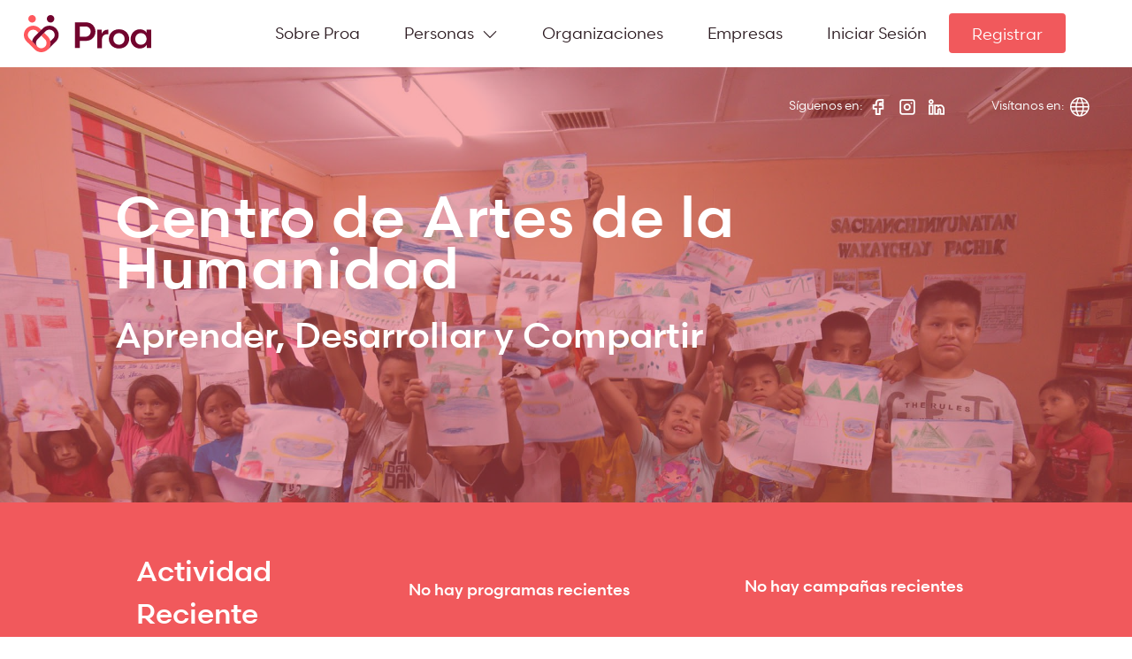

--- FILE ---
content_type: text/css
request_url: https://proa.pe/v3/dist/css/main.css?id=776442e27ffaa4be8a87
body_size: 68259
content:
@charset "UTF-8";
/*!
 * Bootstrap v5.1.3 (https://getbootstrap.com/)
 * Copyright 2011-2021 The Bootstrap Authors
 * Copyright 2011-2021 Twitter, Inc.
 * Licensed under MIT (https://github.com/twbs/bootstrap/blob/main/LICENSE)
 */
:root {
  --bs-blue: #0d6efd;
  --bs-indigo: #6610f2;
  --bs-purple: #6f42c1;
  --bs-pink: #F9D1C5;
  --bs-red: #dc3545;
  --bs-orange: #fd7e14;
  --bs-yellow: #ffc107;
  --bs-green: #1E524F;
  --bs-teal: #4EC2A7;
  --bs-cyan: #0dcaf0;
  --bs-white: #fff;
  --bs-gray: #6c757d;
  --bs-gray-dark: #343a40;
  --bs-gray-100: #f8f9fa;
  --bs-gray-200: #e9ecef;
  --bs-gray-300: #dee2e6;
  --bs-gray-400: #ced4da;
  --bs-gray-500: #adb5bd;
  --bs-gray-600: #6c757d;
  --bs-gray-700: #495057;
  --bs-gray-800: #343a40;
  --bs-gray-900: #212529;
  --bs-primary: #F1595C;
  --bs-secondary: #6F002E;
  --bs-success: #23C088;
  --bs-info: #5C5AB4;
  --bs-warning: #EAAC0F;
  --bs-danger: #E92D2D;
  --bs-light: #f8f9fa;
  --bs-dark: #2E1D23;
  --bs-green: #1E524F;
  --bs-teal: #4EC2A7;
  --bs-pink: #F9D1C5;
  --bs-cyan: #0dcaf0;
  --bs-green-light: #E6EDE3;
  --bs-secondary-dark: #320015;
  --bs-secondary-green-light: #8ADBC8;
  --bs-neutro-gray: #A19C9B;
  --bs-neutro-gray-light: #F8F7FA;
  --bs-primary-rgb: 241, 89, 92;
  --bs-secondary-rgb: 111, 0, 46;
  --bs-success-rgb: 35, 192, 136;
  --bs-info-rgb: 92, 90, 180;
  --bs-warning-rgb: 234, 172, 15;
  --bs-danger-rgb: 233, 45, 45;
  --bs-light-rgb: 248, 249, 250;
  --bs-dark-rgb: 46, 29, 35;
  --bs-green-rgb: 30, 82, 79;
  --bs-teal-rgb: 78, 194, 167;
  --bs-pink-rgb: 249, 209, 197;
  --bs-cyan-rgb: 13, 202, 240;
  --bs-green-light-rgb: 230, 237, 227;
  --bs-secondary-dark-rgb: 50, 0, 21;
  --bs-secondary-green-light-rgb: 138, 219, 200;
  --bs-neutro-gray-rgb: 161, 156, 155;
  --bs-neutro-gray-light-rgb: 248, 247, 250;
  --bs-white-rgb: 255, 255, 255;
  --bs-black-rgb: 0, 0, 0;
  --bs-body-color-rgb: 46, 29, 35;
  --bs-body-bg-rgb: 255, 255, 255;
  --bs-font-sans-serif: system-ui, -apple-system, "Segoe UI", Roboto, "Helvetica Neue", Arial, "Noto Sans", "Liberation Sans", sans-serif, "Apple Color Emoji", "Segoe UI Emoji", "Segoe UI Symbol", "Noto Color Emoji";
  --bs-font-monospace: SFMono-Regular, Menlo, Monaco, Consolas, "Liberation Mono", "Courier New", monospace;
  --bs-gradient: linear-gradient(180deg, rgba(255, 255, 255, 0.15), rgba(255, 255, 255, 0));
  --bs-body-font-family: ScandiaWeb, sans-serif;
  --bs-body-font-size: 1.125rem;
  --bs-body-font-weight: 400;
  --bs-body-line-height: 1.5;
  --bs-body-color: #2E1D23;
  --bs-body-bg: #fff;
}

*,
*::before,
*::after {
  box-sizing: border-box;
}

@media (prefers-reduced-motion: no-preference) {
  :root {
    scroll-behavior: smooth;
  }
}

body {
  margin: 0;
  font-family: var(--bs-body-font-family);
  font-size: var(--bs-body-font-size);
  font-weight: var(--bs-body-font-weight);
  line-height: var(--bs-body-line-height);
  color: var(--bs-body-color);
  text-align: var(--bs-body-text-align);
  background-color: var(--bs-body-bg);
  -webkit-text-size-adjust: 100%;
  -webkit-tap-highlight-color: rgba(0, 0, 0, 0);
}

hr {
  margin: 1rem 0;
  color: inherit;
  background-color: currentColor;
  border: 0;
  opacity: 0.25;
}

hr:not([size]) {
  height: 1px;
}

h6, .h6, h5, .h5, h4, .h4, h3, .h3, h2, .h2, h1, .h1 {
  margin-top: 0;
  margin-bottom: 0.5rem;
  font-weight: 500;
  line-height: 1.2;
}

h1, .h1 {
  font-size: calc(1.40625rem + 1.875vw);
}
@media (min-width: 1200px) {
  h1, .h1 {
    font-size: 2.8125rem;
  }
}

h2, .h2 {
  font-size: calc(1.35rem + 1.2vw);
}
@media (min-width: 1200px) {
  h2, .h2 {
    font-size: 2.25rem;
  }
}

h3, .h3 {
  font-size: calc(1.321875rem + 0.8625vw);
}
@media (min-width: 1200px) {
  h3, .h3 {
    font-size: 1.96875rem;
  }
}

h4, .h4 {
  font-size: calc(1.29375rem + 0.525vw);
}
@media (min-width: 1200px) {
  h4, .h4 {
    font-size: 1.6875rem;
  }
}

h5, .h5 {
  font-size: calc(1.265625rem + 0.1875vw);
}
@media (min-width: 1200px) {
  h5, .h5 {
    font-size: 1.40625rem;
  }
}

h6, .h6 {
  font-size: 1.125rem;
}

p {
  margin-top: 0;
  margin-bottom: 1rem;
}

abbr[title],
abbr[data-bs-original-title] {
  -webkit-text-decoration: underline dotted;
          text-decoration: underline dotted;
  cursor: help;
  -webkit-text-decoration-skip-ink: none;
          text-decoration-skip-ink: none;
}

address {
  margin-bottom: 1rem;
  font-style: normal;
  line-height: inherit;
}

ol,
ul {
  padding-left: 2rem;
}

ol,
ul,
dl {
  margin-top: 0;
  margin-bottom: 1rem;
}

ol ol,
ul ul,
ol ul,
ul ol {
  margin-bottom: 0;
}

dt {
  font-weight: 500;
}

dd {
  margin-bottom: 0.5rem;
  margin-left: 0;
}

blockquote {
  margin: 0 0 1rem;
}

b,
strong {
  font-weight: 700;
}

small, .small {
  font-size: 0.875em;
}

mark, .mark {
  padding: 0.2em;
  background-color: #fcf8e3;
}

sub,
sup {
  position: relative;
  font-size: 0.75em;
  line-height: 0;
  vertical-align: baseline;
}

sub {
  bottom: -0.25em;
}

sup {
  top: -0.5em;
}

a {
  color: #F1595C;
  text-decoration: none;
}
a:hover {
  color: #c1474a;
  text-decoration: underline;
}

a:not([href]):not([class]), a:not([href]):not([class]):hover {
  color: inherit;
  text-decoration: none;
}

pre,
code,
kbd,
samp {
  font-family: var(--bs-font-monospace);
  font-size: 1em;
  direction: ltr /* rtl:ignore */;
  unicode-bidi: bidi-override;
}

pre {
  display: block;
  margin-top: 0;
  margin-bottom: 1rem;
  overflow: auto;
  font-size: 0.875em;
}
pre code {
  font-size: inherit;
  color: inherit;
  word-break: normal;
}

code {
  font-size: 0.875em;
  color: #F9D1C5;
  word-wrap: break-word;
}
a > code {
  color: inherit;
}

kbd {
  padding: 0.2rem 0.4rem;
  font-size: 0.875em;
  color: #fff;
  background-color: #212529;
  border-radius: 0.2rem;
}
kbd kbd {
  padding: 0;
  font-size: 1em;
  font-weight: 500;
}

figure {
  margin: 0 0 1rem;
}

img,
svg {
  vertical-align: middle;
}

table {
  caption-side: bottom;
  border-collapse: collapse;
}

caption {
  padding-top: 0.5rem;
  padding-bottom: 0.5rem;
  color: #6c757d;
  text-align: left;
}

th {
  text-align: inherit;
  text-align: -webkit-match-parent;
}

thead,
tbody,
tfoot,
tr,
td,
th {
  border-color: inherit;
  border-style: solid;
  border-width: 0;
}

label {
  display: inline-block;
}

button {
  border-radius: 0;
}

button:focus:not(:focus-visible) {
  outline: 0;
}

input,
button,
select,
optgroup,
textarea {
  margin: 0;
  font-family: inherit;
  font-size: inherit;
  line-height: inherit;
}

button,
select {
  text-transform: none;
}

[role=button] {
  cursor: pointer;
}

select {
  word-wrap: normal;
}
select:disabled {
  opacity: 1;
}

[list]::-webkit-calendar-picker-indicator {
  display: none;
}

button,
[type=button],
[type=reset],
[type=submit] {
  -webkit-appearance: button;
}
button:not(:disabled),
[type=button]:not(:disabled),
[type=reset]:not(:disabled),
[type=submit]:not(:disabled) {
  cursor: pointer;
}

::-moz-focus-inner {
  padding: 0;
  border-style: none;
}

textarea {
  resize: vertical;
}

fieldset {
  min-width: 0;
  padding: 0;
  margin: 0;
  border: 0;
}

legend {
  float: left;
  width: 100%;
  padding: 0;
  margin-bottom: 0.5rem;
  font-size: calc(1.275rem + 0.3vw);
  line-height: inherit;
}
@media (min-width: 1200px) {
  legend {
    font-size: 1.5rem;
  }
}
legend + * {
  clear: left;
}

::-webkit-datetime-edit-fields-wrapper,
::-webkit-datetime-edit-text,
::-webkit-datetime-edit-minute,
::-webkit-datetime-edit-hour-field,
::-webkit-datetime-edit-day-field,
::-webkit-datetime-edit-month-field,
::-webkit-datetime-edit-year-field {
  padding: 0;
}

::-webkit-inner-spin-button {
  height: auto;
}

[type=search] {
  outline-offset: -2px;
  -webkit-appearance: textfield;
}

/* rtl:raw:
[type="tel"],
[type="url"],
[type="email"],
[type="number"] {
  direction: ltr;
}
*/
::-webkit-search-decoration {
  -webkit-appearance: none;
}

::-webkit-color-swatch-wrapper {
  padding: 0;
}

::-webkit-file-upload-button {
  font: inherit;
}

::file-selector-button {
  font: inherit;
}

::-webkit-file-upload-button {
  font: inherit;
  -webkit-appearance: button;
}

output {
  display: inline-block;
}

iframe {
  border: 0;
}

summary {
  display: list-item;
  cursor: pointer;
}

progress {
  vertical-align: baseline;
}

[hidden] {
  display: none !important;
}

.lead {
  font-size: calc(1.265625rem + 0.1875vw);
  font-weight: 300;
}
@media (min-width: 1200px) {
  .lead {
    font-size: 1.40625rem;
  }
}

.display-1 {
  font-size: calc(1.625rem + 4.5vw);
  font-weight: 300;
  line-height: 1.2;
}
@media (min-width: 1200px) {
  .display-1 {
    font-size: 5rem;
  }
}

.display-2 {
  font-size: calc(1.575rem + 3.9vw);
  font-weight: 300;
  line-height: 1.2;
}
@media (min-width: 1200px) {
  .display-2 {
    font-size: 4.5rem;
  }
}

.display-3 {
  font-size: calc(1.525rem + 3.3vw);
  font-weight: 300;
  line-height: 1.2;
}
@media (min-width: 1200px) {
  .display-3 {
    font-size: 4rem;
  }
}

.display-4 {
  font-size: calc(1.475rem + 2.7vw);
  font-weight: 300;
  line-height: 1.2;
}
@media (min-width: 1200px) {
  .display-4 {
    font-size: 3.5rem;
  }
}

.display-5 {
  font-size: calc(1.425rem + 2.1vw);
  font-weight: 300;
  line-height: 1.2;
}
@media (min-width: 1200px) {
  .display-5 {
    font-size: 3rem;
  }
}

.display-6 {
  font-size: calc(1.375rem + 1.5vw);
  font-weight: 300;
  line-height: 1.2;
}
@media (min-width: 1200px) {
  .display-6 {
    font-size: 2.5rem;
  }
}

.list-unstyled {
  padding-left: 0;
  list-style: none;
}

.list-inline {
  padding-left: 0;
  list-style: none;
}

.list-inline-item {
  display: inline-block;
}
.list-inline-item:not(:last-child) {
  margin-right: 0.5rem;
}

.initialism {
  font-size: 0.875em;
  text-transform: uppercase;
}

.blockquote {
  margin-bottom: 1rem;
  font-size: calc(1.265625rem + 0.1875vw);
}
@media (min-width: 1200px) {
  .blockquote {
    font-size: 1.40625rem;
  }
}
.blockquote > :last-child {
  margin-bottom: 0;
}

.blockquote-footer {
  margin-top: -1rem;
  margin-bottom: 1rem;
  font-size: 0.875em;
  color: #6c757d;
}
.blockquote-footer::before {
  content: "— ";
}

.img-fluid {
  max-width: 100%;
  height: auto;
}

.img-thumbnail {
  padding: 0.25rem;
  background-color: #fff;
  border: 1px solid #dee2e6;
  border-radius: 0.25rem;
  max-width: 100%;
  height: auto;
}

.figure {
  display: inline-block;
}

.figure-img {
  margin-bottom: 0.5rem;
  line-height: 1;
}

.figure-caption {
  font-size: 0.875em;
  color: #6c757d;
}

.container,
.container-fluid,
.container-xxl,
.container-xl,
.container-lg,
.container-md,
.container-sm {
  width: 100%;
  padding-right: var(--bs-gutter-x, 0.75rem);
  padding-left: var(--bs-gutter-x, 0.75rem);
  margin-right: auto;
  margin-left: auto;
}

@media (min-width: 576px) {
  .container-sm, .container {
    max-width: 540px;
  }
}
@media (min-width: 768px) {
  .container-md, .container-sm, .container {
    max-width: 720px;
  }
}
@media (min-width: 992px) {
  .container-lg, .container-md, .container-sm, .container {
    max-width: 960px;
  }
}
@media (min-width: 1200px) {
  .container-xl, .container-lg, .container-md, .container-sm, .container {
    max-width: 1140px;
  }
}
@media (min-width: 1400px) {
  .container-xxl, .container-xl, .container-lg, .container-md, .container-sm, .container {
    max-width: 1320px;
  }
}
.row {
  --bs-gutter-x: 1.5rem;
  --bs-gutter-y: 0;
  display: flex;
  flex-wrap: wrap;
  margin-top: calc(-1 * var(--bs-gutter-y));
  margin-right: calc(-0.5 * var(--bs-gutter-x));
  margin-left: calc(-0.5 * var(--bs-gutter-x));
}
.row > * {
  flex-shrink: 0;
  width: 100%;
  max-width: 100%;
  padding-right: calc(var(--bs-gutter-x) * 0.5);
  padding-left: calc(var(--bs-gutter-x) * 0.5);
  margin-top: var(--bs-gutter-y);
}

.col {
  flex: 1 0 0%;
}

.row-cols-auto > * {
  flex: 0 0 auto;
  width: auto;
}

.row-cols-1 > * {
  flex: 0 0 auto;
  width: 100%;
}

.row-cols-2 > * {
  flex: 0 0 auto;
  width: 50%;
}

.row-cols-3 > * {
  flex: 0 0 auto;
  width: 33.3333333333%;
}

.row-cols-4 > * {
  flex: 0 0 auto;
  width: 25%;
}

.row-cols-5 > * {
  flex: 0 0 auto;
  width: 20%;
}

.row-cols-6 > * {
  flex: 0 0 auto;
  width: 16.6666666667%;
}

.col-auto {
  flex: 0 0 auto;
  width: auto;
}

.col-1 {
  flex: 0 0 auto;
  width: 8.33333333%;
}

.col-2 {
  flex: 0 0 auto;
  width: 16.66666667%;
}

.col-3 {
  flex: 0 0 auto;
  width: 25%;
}

.col-4 {
  flex: 0 0 auto;
  width: 33.33333333%;
}

.col-5 {
  flex: 0 0 auto;
  width: 41.66666667%;
}

.col-6 {
  flex: 0 0 auto;
  width: 50%;
}

.col-7 {
  flex: 0 0 auto;
  width: 58.33333333%;
}

.col-8 {
  flex: 0 0 auto;
  width: 66.66666667%;
}

.col-9 {
  flex: 0 0 auto;
  width: 75%;
}

.col-10 {
  flex: 0 0 auto;
  width: 83.33333333%;
}

.col-11 {
  flex: 0 0 auto;
  width: 91.66666667%;
}

.col-12 {
  flex: 0 0 auto;
  width: 100%;
}

.offset-1 {
  margin-left: 8.33333333%;
}

.offset-2 {
  margin-left: 16.66666667%;
}

.offset-3 {
  margin-left: 25%;
}

.offset-4 {
  margin-left: 33.33333333%;
}

.offset-5 {
  margin-left: 41.66666667%;
}

.offset-6 {
  margin-left: 50%;
}

.offset-7 {
  margin-left: 58.33333333%;
}

.offset-8 {
  margin-left: 66.66666667%;
}

.offset-9 {
  margin-left: 75%;
}

.offset-10 {
  margin-left: 83.33333333%;
}

.offset-11 {
  margin-left: 91.66666667%;
}

.g-0,
.gx-0 {
  --bs-gutter-x: 0;
}

.g-0,
.gy-0 {
  --bs-gutter-y: 0;
}

.g-1,
.gx-1 {
  --bs-gutter-x: 0.25rem;
}

.g-1,
.gy-1 {
  --bs-gutter-y: 0.25rem;
}

.g-2,
.gx-2 {
  --bs-gutter-x: 0.5rem;
}

.g-2,
.gy-2 {
  --bs-gutter-y: 0.5rem;
}

.g-3,
.gx-3 {
  --bs-gutter-x: 1rem;
}

.g-3,
.gy-3 {
  --bs-gutter-y: 1rem;
}

.g-4,
.gx-4 {
  --bs-gutter-x: 1.5rem;
}

.g-4,
.gy-4 {
  --bs-gutter-y: 1.5rem;
}

.g-5,
.gx-5 {
  --bs-gutter-x: 3rem;
}

.g-5,
.gy-5 {
  --bs-gutter-y: 3rem;
}

.g-6,
.gx-6 {
  --bs-gutter-x: 4.5rem;
}

.g-6,
.gy-6 {
  --bs-gutter-y: 4.5rem;
}

@media (min-width: 576px) {
  .col-sm {
    flex: 1 0 0%;
  }

  .row-cols-sm-auto > * {
    flex: 0 0 auto;
    width: auto;
  }

  .row-cols-sm-1 > * {
    flex: 0 0 auto;
    width: 100%;
  }

  .row-cols-sm-2 > * {
    flex: 0 0 auto;
    width: 50%;
  }

  .row-cols-sm-3 > * {
    flex: 0 0 auto;
    width: 33.3333333333%;
  }

  .row-cols-sm-4 > * {
    flex: 0 0 auto;
    width: 25%;
  }

  .row-cols-sm-5 > * {
    flex: 0 0 auto;
    width: 20%;
  }

  .row-cols-sm-6 > * {
    flex: 0 0 auto;
    width: 16.6666666667%;
  }

  .col-sm-auto {
    flex: 0 0 auto;
    width: auto;
  }

  .col-sm-1 {
    flex: 0 0 auto;
    width: 8.33333333%;
  }

  .col-sm-2 {
    flex: 0 0 auto;
    width: 16.66666667%;
  }

  .col-sm-3 {
    flex: 0 0 auto;
    width: 25%;
  }

  .col-sm-4 {
    flex: 0 0 auto;
    width: 33.33333333%;
  }

  .col-sm-5 {
    flex: 0 0 auto;
    width: 41.66666667%;
  }

  .col-sm-6 {
    flex: 0 0 auto;
    width: 50%;
  }

  .col-sm-7 {
    flex: 0 0 auto;
    width: 58.33333333%;
  }

  .col-sm-8 {
    flex: 0 0 auto;
    width: 66.66666667%;
  }

  .col-sm-9 {
    flex: 0 0 auto;
    width: 75%;
  }

  .col-sm-10 {
    flex: 0 0 auto;
    width: 83.33333333%;
  }

  .col-sm-11 {
    flex: 0 0 auto;
    width: 91.66666667%;
  }

  .col-sm-12 {
    flex: 0 0 auto;
    width: 100%;
  }

  .offset-sm-0 {
    margin-left: 0;
  }

  .offset-sm-1 {
    margin-left: 8.33333333%;
  }

  .offset-sm-2 {
    margin-left: 16.66666667%;
  }

  .offset-sm-3 {
    margin-left: 25%;
  }

  .offset-sm-4 {
    margin-left: 33.33333333%;
  }

  .offset-sm-5 {
    margin-left: 41.66666667%;
  }

  .offset-sm-6 {
    margin-left: 50%;
  }

  .offset-sm-7 {
    margin-left: 58.33333333%;
  }

  .offset-sm-8 {
    margin-left: 66.66666667%;
  }

  .offset-sm-9 {
    margin-left: 75%;
  }

  .offset-sm-10 {
    margin-left: 83.33333333%;
  }

  .offset-sm-11 {
    margin-left: 91.66666667%;
  }

  .g-sm-0,
.gx-sm-0 {
    --bs-gutter-x: 0;
  }

  .g-sm-0,
.gy-sm-0 {
    --bs-gutter-y: 0;
  }

  .g-sm-1,
.gx-sm-1 {
    --bs-gutter-x: 0.25rem;
  }

  .g-sm-1,
.gy-sm-1 {
    --bs-gutter-y: 0.25rem;
  }

  .g-sm-2,
.gx-sm-2 {
    --bs-gutter-x: 0.5rem;
  }

  .g-sm-2,
.gy-sm-2 {
    --bs-gutter-y: 0.5rem;
  }

  .g-sm-3,
.gx-sm-3 {
    --bs-gutter-x: 1rem;
  }

  .g-sm-3,
.gy-sm-3 {
    --bs-gutter-y: 1rem;
  }

  .g-sm-4,
.gx-sm-4 {
    --bs-gutter-x: 1.5rem;
  }

  .g-sm-4,
.gy-sm-4 {
    --bs-gutter-y: 1.5rem;
  }

  .g-sm-5,
.gx-sm-5 {
    --bs-gutter-x: 3rem;
  }

  .g-sm-5,
.gy-sm-5 {
    --bs-gutter-y: 3rem;
  }

  .g-sm-6,
.gx-sm-6 {
    --bs-gutter-x: 4.5rem;
  }

  .g-sm-6,
.gy-sm-6 {
    --bs-gutter-y: 4.5rem;
  }
}
@media (min-width: 768px) {
  .col-md {
    flex: 1 0 0%;
  }

  .row-cols-md-auto > * {
    flex: 0 0 auto;
    width: auto;
  }

  .row-cols-md-1 > * {
    flex: 0 0 auto;
    width: 100%;
  }

  .row-cols-md-2 > * {
    flex: 0 0 auto;
    width: 50%;
  }

  .row-cols-md-3 > * {
    flex: 0 0 auto;
    width: 33.3333333333%;
  }

  .row-cols-md-4 > * {
    flex: 0 0 auto;
    width: 25%;
  }

  .row-cols-md-5 > * {
    flex: 0 0 auto;
    width: 20%;
  }

  .row-cols-md-6 > * {
    flex: 0 0 auto;
    width: 16.6666666667%;
  }

  .col-md-auto {
    flex: 0 0 auto;
    width: auto;
  }

  .col-md-1 {
    flex: 0 0 auto;
    width: 8.33333333%;
  }

  .col-md-2 {
    flex: 0 0 auto;
    width: 16.66666667%;
  }

  .col-md-3 {
    flex: 0 0 auto;
    width: 25%;
  }

  .col-md-4 {
    flex: 0 0 auto;
    width: 33.33333333%;
  }

  .col-md-5 {
    flex: 0 0 auto;
    width: 41.66666667%;
  }

  .col-md-6 {
    flex: 0 0 auto;
    width: 50%;
  }

  .col-md-7 {
    flex: 0 0 auto;
    width: 58.33333333%;
  }

  .col-md-8 {
    flex: 0 0 auto;
    width: 66.66666667%;
  }

  .col-md-9 {
    flex: 0 0 auto;
    width: 75%;
  }

  .col-md-10 {
    flex: 0 0 auto;
    width: 83.33333333%;
  }

  .col-md-11 {
    flex: 0 0 auto;
    width: 91.66666667%;
  }

  .col-md-12 {
    flex: 0 0 auto;
    width: 100%;
  }

  .offset-md-0 {
    margin-left: 0;
  }

  .offset-md-1 {
    margin-left: 8.33333333%;
  }

  .offset-md-2 {
    margin-left: 16.66666667%;
  }

  .offset-md-3 {
    margin-left: 25%;
  }

  .offset-md-4 {
    margin-left: 33.33333333%;
  }

  .offset-md-5 {
    margin-left: 41.66666667%;
  }

  .offset-md-6 {
    margin-left: 50%;
  }

  .offset-md-7 {
    margin-left: 58.33333333%;
  }

  .offset-md-8 {
    margin-left: 66.66666667%;
  }

  .offset-md-9 {
    margin-left: 75%;
  }

  .offset-md-10 {
    margin-left: 83.33333333%;
  }

  .offset-md-11 {
    margin-left: 91.66666667%;
  }

  .g-md-0,
.gx-md-0 {
    --bs-gutter-x: 0;
  }

  .g-md-0,
.gy-md-0 {
    --bs-gutter-y: 0;
  }

  .g-md-1,
.gx-md-1 {
    --bs-gutter-x: 0.25rem;
  }

  .g-md-1,
.gy-md-1 {
    --bs-gutter-y: 0.25rem;
  }

  .g-md-2,
.gx-md-2 {
    --bs-gutter-x: 0.5rem;
  }

  .g-md-2,
.gy-md-2 {
    --bs-gutter-y: 0.5rem;
  }

  .g-md-3,
.gx-md-3 {
    --bs-gutter-x: 1rem;
  }

  .g-md-3,
.gy-md-3 {
    --bs-gutter-y: 1rem;
  }

  .g-md-4,
.gx-md-4 {
    --bs-gutter-x: 1.5rem;
  }

  .g-md-4,
.gy-md-4 {
    --bs-gutter-y: 1.5rem;
  }

  .g-md-5,
.gx-md-5 {
    --bs-gutter-x: 3rem;
  }

  .g-md-5,
.gy-md-5 {
    --bs-gutter-y: 3rem;
  }

  .g-md-6,
.gx-md-6 {
    --bs-gutter-x: 4.5rem;
  }

  .g-md-6,
.gy-md-6 {
    --bs-gutter-y: 4.5rem;
  }
}
@media (min-width: 992px) {
  .col-lg {
    flex: 1 0 0%;
  }

  .row-cols-lg-auto > * {
    flex: 0 0 auto;
    width: auto;
  }

  .row-cols-lg-1 > * {
    flex: 0 0 auto;
    width: 100%;
  }

  .row-cols-lg-2 > * {
    flex: 0 0 auto;
    width: 50%;
  }

  .row-cols-lg-3 > * {
    flex: 0 0 auto;
    width: 33.3333333333%;
  }

  .row-cols-lg-4 > * {
    flex: 0 0 auto;
    width: 25%;
  }

  .row-cols-lg-5 > * {
    flex: 0 0 auto;
    width: 20%;
  }

  .row-cols-lg-6 > * {
    flex: 0 0 auto;
    width: 16.6666666667%;
  }

  .col-lg-auto {
    flex: 0 0 auto;
    width: auto;
  }

  .col-lg-1 {
    flex: 0 0 auto;
    width: 8.33333333%;
  }

  .col-lg-2 {
    flex: 0 0 auto;
    width: 16.66666667%;
  }

  .col-lg-3 {
    flex: 0 0 auto;
    width: 25%;
  }

  .col-lg-4 {
    flex: 0 0 auto;
    width: 33.33333333%;
  }

  .col-lg-5 {
    flex: 0 0 auto;
    width: 41.66666667%;
  }

  .col-lg-6 {
    flex: 0 0 auto;
    width: 50%;
  }

  .col-lg-7 {
    flex: 0 0 auto;
    width: 58.33333333%;
  }

  .col-lg-8 {
    flex: 0 0 auto;
    width: 66.66666667%;
  }

  .col-lg-9 {
    flex: 0 0 auto;
    width: 75%;
  }

  .col-lg-10 {
    flex: 0 0 auto;
    width: 83.33333333%;
  }

  .col-lg-11 {
    flex: 0 0 auto;
    width: 91.66666667%;
  }

  .col-lg-12 {
    flex: 0 0 auto;
    width: 100%;
  }

  .offset-lg-0 {
    margin-left: 0;
  }

  .offset-lg-1 {
    margin-left: 8.33333333%;
  }

  .offset-lg-2 {
    margin-left: 16.66666667%;
  }

  .offset-lg-3 {
    margin-left: 25%;
  }

  .offset-lg-4 {
    margin-left: 33.33333333%;
  }

  .offset-lg-5 {
    margin-left: 41.66666667%;
  }

  .offset-lg-6 {
    margin-left: 50%;
  }

  .offset-lg-7 {
    margin-left: 58.33333333%;
  }

  .offset-lg-8 {
    margin-left: 66.66666667%;
  }

  .offset-lg-9 {
    margin-left: 75%;
  }

  .offset-lg-10 {
    margin-left: 83.33333333%;
  }

  .offset-lg-11 {
    margin-left: 91.66666667%;
  }

  .g-lg-0,
.gx-lg-0 {
    --bs-gutter-x: 0;
  }

  .g-lg-0,
.gy-lg-0 {
    --bs-gutter-y: 0;
  }

  .g-lg-1,
.gx-lg-1 {
    --bs-gutter-x: 0.25rem;
  }

  .g-lg-1,
.gy-lg-1 {
    --bs-gutter-y: 0.25rem;
  }

  .g-lg-2,
.gx-lg-2 {
    --bs-gutter-x: 0.5rem;
  }

  .g-lg-2,
.gy-lg-2 {
    --bs-gutter-y: 0.5rem;
  }

  .g-lg-3,
.gx-lg-3 {
    --bs-gutter-x: 1rem;
  }

  .g-lg-3,
.gy-lg-3 {
    --bs-gutter-y: 1rem;
  }

  .g-lg-4,
.gx-lg-4 {
    --bs-gutter-x: 1.5rem;
  }

  .g-lg-4,
.gy-lg-4 {
    --bs-gutter-y: 1.5rem;
  }

  .g-lg-5,
.gx-lg-5 {
    --bs-gutter-x: 3rem;
  }

  .g-lg-5,
.gy-lg-5 {
    --bs-gutter-y: 3rem;
  }

  .g-lg-6,
.gx-lg-6 {
    --bs-gutter-x: 4.5rem;
  }

  .g-lg-6,
.gy-lg-6 {
    --bs-gutter-y: 4.5rem;
  }
}
@media (min-width: 1200px) {
  .col-xl {
    flex: 1 0 0%;
  }

  .row-cols-xl-auto > * {
    flex: 0 0 auto;
    width: auto;
  }

  .row-cols-xl-1 > * {
    flex: 0 0 auto;
    width: 100%;
  }

  .row-cols-xl-2 > * {
    flex: 0 0 auto;
    width: 50%;
  }

  .row-cols-xl-3 > * {
    flex: 0 0 auto;
    width: 33.3333333333%;
  }

  .row-cols-xl-4 > * {
    flex: 0 0 auto;
    width: 25%;
  }

  .row-cols-xl-5 > * {
    flex: 0 0 auto;
    width: 20%;
  }

  .row-cols-xl-6 > * {
    flex: 0 0 auto;
    width: 16.6666666667%;
  }

  .col-xl-auto {
    flex: 0 0 auto;
    width: auto;
  }

  .col-xl-1 {
    flex: 0 0 auto;
    width: 8.33333333%;
  }

  .col-xl-2 {
    flex: 0 0 auto;
    width: 16.66666667%;
  }

  .col-xl-3 {
    flex: 0 0 auto;
    width: 25%;
  }

  .col-xl-4 {
    flex: 0 0 auto;
    width: 33.33333333%;
  }

  .col-xl-5 {
    flex: 0 0 auto;
    width: 41.66666667%;
  }

  .col-xl-6 {
    flex: 0 0 auto;
    width: 50%;
  }

  .col-xl-7 {
    flex: 0 0 auto;
    width: 58.33333333%;
  }

  .col-xl-8 {
    flex: 0 0 auto;
    width: 66.66666667%;
  }

  .col-xl-9 {
    flex: 0 0 auto;
    width: 75%;
  }

  .col-xl-10 {
    flex: 0 0 auto;
    width: 83.33333333%;
  }

  .col-xl-11 {
    flex: 0 0 auto;
    width: 91.66666667%;
  }

  .col-xl-12 {
    flex: 0 0 auto;
    width: 100%;
  }

  .offset-xl-0 {
    margin-left: 0;
  }

  .offset-xl-1 {
    margin-left: 8.33333333%;
  }

  .offset-xl-2 {
    margin-left: 16.66666667%;
  }

  .offset-xl-3 {
    margin-left: 25%;
  }

  .offset-xl-4 {
    margin-left: 33.33333333%;
  }

  .offset-xl-5 {
    margin-left: 41.66666667%;
  }

  .offset-xl-6 {
    margin-left: 50%;
  }

  .offset-xl-7 {
    margin-left: 58.33333333%;
  }

  .offset-xl-8 {
    margin-left: 66.66666667%;
  }

  .offset-xl-9 {
    margin-left: 75%;
  }

  .offset-xl-10 {
    margin-left: 83.33333333%;
  }

  .offset-xl-11 {
    margin-left: 91.66666667%;
  }

  .g-xl-0,
.gx-xl-0 {
    --bs-gutter-x: 0;
  }

  .g-xl-0,
.gy-xl-0 {
    --bs-gutter-y: 0;
  }

  .g-xl-1,
.gx-xl-1 {
    --bs-gutter-x: 0.25rem;
  }

  .g-xl-1,
.gy-xl-1 {
    --bs-gutter-y: 0.25rem;
  }

  .g-xl-2,
.gx-xl-2 {
    --bs-gutter-x: 0.5rem;
  }

  .g-xl-2,
.gy-xl-2 {
    --bs-gutter-y: 0.5rem;
  }

  .g-xl-3,
.gx-xl-3 {
    --bs-gutter-x: 1rem;
  }

  .g-xl-3,
.gy-xl-3 {
    --bs-gutter-y: 1rem;
  }

  .g-xl-4,
.gx-xl-4 {
    --bs-gutter-x: 1.5rem;
  }

  .g-xl-4,
.gy-xl-4 {
    --bs-gutter-y: 1.5rem;
  }

  .g-xl-5,
.gx-xl-5 {
    --bs-gutter-x: 3rem;
  }

  .g-xl-5,
.gy-xl-5 {
    --bs-gutter-y: 3rem;
  }

  .g-xl-6,
.gx-xl-6 {
    --bs-gutter-x: 4.5rem;
  }

  .g-xl-6,
.gy-xl-6 {
    --bs-gutter-y: 4.5rem;
  }
}
@media (min-width: 1400px) {
  .col-xxl {
    flex: 1 0 0%;
  }

  .row-cols-xxl-auto > * {
    flex: 0 0 auto;
    width: auto;
  }

  .row-cols-xxl-1 > * {
    flex: 0 0 auto;
    width: 100%;
  }

  .row-cols-xxl-2 > * {
    flex: 0 0 auto;
    width: 50%;
  }

  .row-cols-xxl-3 > * {
    flex: 0 0 auto;
    width: 33.3333333333%;
  }

  .row-cols-xxl-4 > * {
    flex: 0 0 auto;
    width: 25%;
  }

  .row-cols-xxl-5 > * {
    flex: 0 0 auto;
    width: 20%;
  }

  .row-cols-xxl-6 > * {
    flex: 0 0 auto;
    width: 16.6666666667%;
  }

  .col-xxl-auto {
    flex: 0 0 auto;
    width: auto;
  }

  .col-xxl-1 {
    flex: 0 0 auto;
    width: 8.33333333%;
  }

  .col-xxl-2 {
    flex: 0 0 auto;
    width: 16.66666667%;
  }

  .col-xxl-3 {
    flex: 0 0 auto;
    width: 25%;
  }

  .col-xxl-4 {
    flex: 0 0 auto;
    width: 33.33333333%;
  }

  .col-xxl-5 {
    flex: 0 0 auto;
    width: 41.66666667%;
  }

  .col-xxl-6 {
    flex: 0 0 auto;
    width: 50%;
  }

  .col-xxl-7 {
    flex: 0 0 auto;
    width: 58.33333333%;
  }

  .col-xxl-8 {
    flex: 0 0 auto;
    width: 66.66666667%;
  }

  .col-xxl-9 {
    flex: 0 0 auto;
    width: 75%;
  }

  .col-xxl-10 {
    flex: 0 0 auto;
    width: 83.33333333%;
  }

  .col-xxl-11 {
    flex: 0 0 auto;
    width: 91.66666667%;
  }

  .col-xxl-12 {
    flex: 0 0 auto;
    width: 100%;
  }

  .offset-xxl-0 {
    margin-left: 0;
  }

  .offset-xxl-1 {
    margin-left: 8.33333333%;
  }

  .offset-xxl-2 {
    margin-left: 16.66666667%;
  }

  .offset-xxl-3 {
    margin-left: 25%;
  }

  .offset-xxl-4 {
    margin-left: 33.33333333%;
  }

  .offset-xxl-5 {
    margin-left: 41.66666667%;
  }

  .offset-xxl-6 {
    margin-left: 50%;
  }

  .offset-xxl-7 {
    margin-left: 58.33333333%;
  }

  .offset-xxl-8 {
    margin-left: 66.66666667%;
  }

  .offset-xxl-9 {
    margin-left: 75%;
  }

  .offset-xxl-10 {
    margin-left: 83.33333333%;
  }

  .offset-xxl-11 {
    margin-left: 91.66666667%;
  }

  .g-xxl-0,
.gx-xxl-0 {
    --bs-gutter-x: 0;
  }

  .g-xxl-0,
.gy-xxl-0 {
    --bs-gutter-y: 0;
  }

  .g-xxl-1,
.gx-xxl-1 {
    --bs-gutter-x: 0.25rem;
  }

  .g-xxl-1,
.gy-xxl-1 {
    --bs-gutter-y: 0.25rem;
  }

  .g-xxl-2,
.gx-xxl-2 {
    --bs-gutter-x: 0.5rem;
  }

  .g-xxl-2,
.gy-xxl-2 {
    --bs-gutter-y: 0.5rem;
  }

  .g-xxl-3,
.gx-xxl-3 {
    --bs-gutter-x: 1rem;
  }

  .g-xxl-3,
.gy-xxl-3 {
    --bs-gutter-y: 1rem;
  }

  .g-xxl-4,
.gx-xxl-4 {
    --bs-gutter-x: 1.5rem;
  }

  .g-xxl-4,
.gy-xxl-4 {
    --bs-gutter-y: 1.5rem;
  }

  .g-xxl-5,
.gx-xxl-5 {
    --bs-gutter-x: 3rem;
  }

  .g-xxl-5,
.gy-xxl-5 {
    --bs-gutter-y: 3rem;
  }

  .g-xxl-6,
.gx-xxl-6 {
    --bs-gutter-x: 4.5rem;
  }

  .g-xxl-6,
.gy-xxl-6 {
    --bs-gutter-y: 4.5rem;
  }
}
.table {
  --bs-table-bg: transparent;
  --bs-table-accent-bg: transparent;
  --bs-table-striped-color: #2E1D23;
  --bs-table-striped-bg: rgba(0, 0, 0, 0.05);
  --bs-table-active-color: #2E1D23;
  --bs-table-active-bg: rgba(0, 0, 0, 0.1);
  --bs-table-hover-color: #2E1D23;
  --bs-table-hover-bg: rgba(0, 0, 0, 0.075);
  width: 100%;
  margin-bottom: 1rem;
  color: #2E1D23;
  vertical-align: top;
  border-color: #dee2e6;
}
.table > :not(caption) > * > * {
  padding: 0.5rem 0.5rem;
  background-color: var(--bs-table-bg);
  border-bottom-width: 1px;
  box-shadow: inset 0 0 0 9999px var(--bs-table-accent-bg);
}
.table > tbody {
  vertical-align: inherit;
}
.table > thead {
  vertical-align: bottom;
}
.table > :not(:first-child) {
  border-top: 2px solid currentColor;
}

.caption-top {
  caption-side: top;
}

.table-sm > :not(caption) > * > * {
  padding: 0.25rem 0.25rem;
}

.table-bordered > :not(caption) > * {
  border-width: 1px 0;
}
.table-bordered > :not(caption) > * > * {
  border-width: 0 1px;
}

.table-borderless > :not(caption) > * > * {
  border-bottom-width: 0;
}
.table-borderless > :not(:first-child) {
  border-top-width: 0;
}

.table-striped > tbody > tr:nth-of-type(odd) > * {
  --bs-table-accent-bg: var(--bs-table-striped-bg);
  color: var(--bs-table-striped-color);
}

.table-active {
  --bs-table-accent-bg: var(--bs-table-active-bg);
  color: var(--bs-table-active-color);
}

.table-hover > tbody > tr:hover > * {
  --bs-table-accent-bg: var(--bs-table-hover-bg);
  color: var(--bs-table-hover-color);
}

.table-primary {
  --bs-table-bg: #fcdede;
  --bs-table-striped-bg: #efd3d3;
  --bs-table-striped-color: #000;
  --bs-table-active-bg: #e3c8c8;
  --bs-table-active-color: #000;
  --bs-table-hover-bg: #e9cdcd;
  --bs-table-hover-color: #000;
  color: #000;
  border-color: #e3c8c8;
}

.table-secondary {
  --bs-table-bg: #e2ccd5;
  --bs-table-striped-bg: #d7c2ca;
  --bs-table-striped-color: #000;
  --bs-table-active-bg: #cbb8c0;
  --bs-table-active-color: #000;
  --bs-table-hover-bg: #d1bdc5;
  --bs-table-hover-color: #000;
  color: #000;
  border-color: #cbb8c0;
}

.table-success {
  --bs-table-bg: #d3f2e7;
  --bs-table-striped-bg: #c8e6db;
  --bs-table-striped-color: #000;
  --bs-table-active-bg: #bedad0;
  --bs-table-active-color: #000;
  --bs-table-hover-bg: #c3e0d6;
  --bs-table-hover-color: #000;
  color: #000;
  border-color: #bedad0;
}

.table-info {
  --bs-table-bg: #dedef0;
  --bs-table-striped-bg: #d3d3e4;
  --bs-table-striped-color: #000;
  --bs-table-active-bg: #c8c8d8;
  --bs-table-active-color: #000;
  --bs-table-hover-bg: #cdcdde;
  --bs-table-hover-color: #000;
  color: #000;
  border-color: #c8c8d8;
}

.table-warning {
  --bs-table-bg: #fbeecf;
  --bs-table-striped-bg: #eee2c5;
  --bs-table-striped-color: #000;
  --bs-table-active-bg: #e2d6ba;
  --bs-table-active-color: #000;
  --bs-table-hover-bg: #e8dcbf;
  --bs-table-hover-color: #000;
  color: #000;
  border-color: #e2d6ba;
}

.table-danger {
  --bs-table-bg: #fbd5d5;
  --bs-table-striped-bg: #eecaca;
  --bs-table-striped-color: #000;
  --bs-table-active-bg: #e2c0c0;
  --bs-table-active-color: #000;
  --bs-table-hover-bg: #e8c5c5;
  --bs-table-hover-color: #000;
  color: #000;
  border-color: #e2c0c0;
}

.table-light {
  --bs-table-bg: #f8f9fa;
  --bs-table-striped-bg: #ecedee;
  --bs-table-striped-color: #000;
  --bs-table-active-bg: #dfe0e1;
  --bs-table-active-color: #000;
  --bs-table-hover-bg: #e5e6e7;
  --bs-table-hover-color: #000;
  color: #000;
  border-color: #dfe0e1;
}

.table-dark {
  --bs-table-bg: #2E1D23;
  --bs-table-striped-bg: #38282e;
  --bs-table-striped-color: #fff;
  --bs-table-active-bg: #433439;
  --bs-table-active-color: #fff;
  --bs-table-hover-bg: #3e2e34;
  --bs-table-hover-color: #fff;
  color: #fff;
  border-color: #433439;
}

.table-responsive {
  overflow-x: auto;
  -webkit-overflow-scrolling: touch;
}

@media (max-width: 575.98px) {
  .table-responsive-sm {
    overflow-x: auto;
    -webkit-overflow-scrolling: touch;
  }
}
@media (max-width: 767.98px) {
  .table-responsive-md {
    overflow-x: auto;
    -webkit-overflow-scrolling: touch;
  }
}
@media (max-width: 991.98px) {
  .table-responsive-lg {
    overflow-x: auto;
    -webkit-overflow-scrolling: touch;
  }
}
@media (max-width: 1199.98px) {
  .table-responsive-xl {
    overflow-x: auto;
    -webkit-overflow-scrolling: touch;
  }
}
@media (max-width: 1399.98px) {
  .table-responsive-xxl {
    overflow-x: auto;
    -webkit-overflow-scrolling: touch;
  }
}
.form-label {
  margin-bottom: 0.5rem;
}

.col-form-label {
  padding-top: calc(0.375rem + 1px);
  padding-bottom: calc(0.375rem + 1px);
  margin-bottom: 0;
  font-size: inherit;
  line-height: 1.5;
}

.col-form-label-lg {
  padding-top: calc(0.5rem + 1px);
  padding-bottom: calc(0.5rem + 1px);
  font-size: calc(1.265625rem + 0.1875vw);
}
@media (min-width: 1200px) {
  .col-form-label-lg {
    font-size: 1.40625rem;
  }
}

.col-form-label-sm {
  padding-top: calc(0.25rem + 1px);
  padding-bottom: calc(0.25rem + 1px);
  font-size: 0.875rem;
}

.form-text {
  margin-top: 0.25rem;
  font-size: 0.875em;
  color: #6c757d;
}

.form-control {
  display: block;
  width: 100%;
  padding: 0.375rem 0.75rem;
  font-size: 1.125rem;
  font-weight: 400;
  line-height: 1.5;
  color: #2E1D23;
  background-color: #fff;
  background-clip: padding-box;
  border: 1px solid rgba(46, 29, 35, 0.6);
  -webkit-appearance: none;
     -moz-appearance: none;
          appearance: none;
  border-radius: 0.25rem;
  transition: border-color 0.15s ease-in-out, box-shadow 0.15s ease-in-out;
}
@media (prefers-reduced-motion: reduce) {
  .form-control {
    transition: none;
  }
}
.form-control[type=file] {
  overflow: hidden;
}
.form-control[type=file]:not(:disabled):not([readonly]) {
  cursor: pointer;
}
.form-control:focus {
  color: #2E1D23;
  background-color: #fff;
  border-color: #f8acae;
  outline: 0;
  box-shadow: 0 0 0 0 rgba(241, 89, 92, 0.25);
}
.form-control::-webkit-date-and-time-value {
  height: 1.5em;
}
.form-control::-moz-placeholder {
  color: #A19C9B;
  opacity: 1;
}
.form-control:-ms-input-placeholder {
  color: #A19C9B;
  opacity: 1;
}
.form-control::placeholder {
  color: #A19C9B;
  opacity: 1;
}
.form-control:disabled, .form-control[readonly] {
  background-color: #e9ecef;
  opacity: 1;
}
.form-control::-webkit-file-upload-button {
  padding: 0.375rem 0.75rem;
  margin: -0.375rem -0.75rem;
  -webkit-margin-end: 0.75rem;
          margin-inline-end: 0.75rem;
  color: #2E1D23;
  background-color: #e9ecef;
  pointer-events: none;
  border-color: inherit;
  border-style: solid;
  border-width: 0;
  border-inline-end-width: 1px;
  border-radius: 0;
  -webkit-transition: color 0.15s ease-in-out, background-color 0.15s ease-in-out, border-color 0.15s ease-in-out, box-shadow 0.15s ease-in-out;
  transition: color 0.15s ease-in-out, background-color 0.15s ease-in-out, border-color 0.15s ease-in-out, box-shadow 0.15s ease-in-out;
}
.form-control::file-selector-button {
  padding: 0.375rem 0.75rem;
  margin: -0.375rem -0.75rem;
  -webkit-margin-end: 0.75rem;
          margin-inline-end: 0.75rem;
  color: #2E1D23;
  background-color: #e9ecef;
  pointer-events: none;
  border-color: inherit;
  border-style: solid;
  border-width: 0;
  border-inline-end-width: 1px;
  border-radius: 0;
  transition: color 0.15s ease-in-out, background-color 0.15s ease-in-out, border-color 0.15s ease-in-out, box-shadow 0.15s ease-in-out;
}
@media (prefers-reduced-motion: reduce) {
  .form-control::-webkit-file-upload-button {
    -webkit-transition: none;
    transition: none;
  }
  .form-control::file-selector-button {
    transition: none;
  }
}
.form-control:hover:not(:disabled):not([readonly])::-webkit-file-upload-button {
  background-color: #dde0e3;
}
.form-control:hover:not(:disabled):not([readonly])::file-selector-button {
  background-color: #dde0e3;
}
.form-control::-webkit-file-upload-button {
  padding: 0.375rem 0.75rem;
  margin: -0.375rem -0.75rem;
  -webkit-margin-end: 0.75rem;
          margin-inline-end: 0.75rem;
  color: #2E1D23;
  background-color: #e9ecef;
  pointer-events: none;
  border-color: inherit;
  border-style: solid;
  border-width: 0;
  border-inline-end-width: 1px;
  border-radius: 0;
  -webkit-transition: color 0.15s ease-in-out, background-color 0.15s ease-in-out, border-color 0.15s ease-in-out, box-shadow 0.15s ease-in-out;
  transition: color 0.15s ease-in-out, background-color 0.15s ease-in-out, border-color 0.15s ease-in-out, box-shadow 0.15s ease-in-out;
}
@media (prefers-reduced-motion: reduce) {
  .form-control::-webkit-file-upload-button {
    -webkit-transition: none;
    transition: none;
  }
}
.form-control:hover:not(:disabled):not([readonly])::-webkit-file-upload-button {
  background-color: #dde0e3;
}

.form-control-plaintext {
  display: block;
  width: 100%;
  padding: 0.375rem 0;
  margin-bottom: 0;
  line-height: 1.5;
  color: #2E1D23;
  background-color: transparent;
  border: solid transparent;
  border-width: 1px 0;
}
.form-control-plaintext.form-control-sm, .form-control-plaintext.form-control-lg {
  padding-right: 0;
  padding-left: 0;
}

.form-control-sm {
  min-height: calc(1.5em + 0.5rem + 2px);
  padding: 0.25rem 0.5rem;
  font-size: 0.875rem;
  border-radius: 0.2rem;
}
.form-control-sm::-webkit-file-upload-button {
  padding: 0.25rem 0.5rem;
  margin: -0.25rem -0.5rem;
  -webkit-margin-end: 0.5rem;
          margin-inline-end: 0.5rem;
}
.form-control-sm::file-selector-button {
  padding: 0.25rem 0.5rem;
  margin: -0.25rem -0.5rem;
  -webkit-margin-end: 0.5rem;
          margin-inline-end: 0.5rem;
}
.form-control-sm::-webkit-file-upload-button {
  padding: 0.25rem 0.5rem;
  margin: -0.25rem -0.5rem;
  -webkit-margin-end: 0.5rem;
          margin-inline-end: 0.5rem;
}

.form-control-lg {
  min-height: calc(1.5em + 1rem + 2px);
  padding: 0.5rem 1rem;
  font-size: calc(1.265625rem + 0.1875vw);
  border-radius: 0.3rem;
}
@media (min-width: 1200px) {
  .form-control-lg {
    font-size: 1.40625rem;
  }
}
.form-control-lg::-webkit-file-upload-button {
  padding: 0.5rem 1rem;
  margin: -0.5rem -1rem;
  -webkit-margin-end: 1rem;
          margin-inline-end: 1rem;
}
.form-control-lg::file-selector-button {
  padding: 0.5rem 1rem;
  margin: -0.5rem -1rem;
  -webkit-margin-end: 1rem;
          margin-inline-end: 1rem;
}
.form-control-lg::-webkit-file-upload-button {
  padding: 0.5rem 1rem;
  margin: -0.5rem -1rem;
  -webkit-margin-end: 1rem;
          margin-inline-end: 1rem;
}

textarea.form-control {
  min-height: calc(1.5em + 0.75rem + 2px);
}
textarea.form-control-sm {
  min-height: calc(1.5em + 0.5rem + 2px);
}
textarea.form-control-lg {
  min-height: calc(1.5em + 1rem + 2px);
}

.form-control-color {
  width: 3rem;
  height: auto;
  padding: 0.375rem;
}
.form-control-color:not(:disabled):not([readonly]) {
  cursor: pointer;
}
.form-control-color::-moz-color-swatch {
  height: 1.5em;
  border-radius: 0.25rem;
}
.form-control-color::-webkit-color-swatch {
  height: 1.5em;
  border-radius: 0.25rem;
}

.form-select {
  display: block;
  width: 100%;
  padding: 0.375rem 2.25rem 0.375rem 0.75rem;
  -moz-padding-start: calc(0.75rem - 3px);
  font-size: 1.125rem;
  font-weight: 400;
  line-height: 1.5;
  color: #2E1D23;
  background-color: #fff;
  background-image: url("data:image/svg+xml,%3csvg xmlns='http://www.w3.org/2000/svg' viewBox='0 0 16 16'%3e%3cpath fill='none' stroke='rgba%2846, 29, 35, 0.6%29' stroke-linecap='round' stroke-linejoin='round' stroke-width='2' d='M2 5l6 6 6-6'/%3e%3c/svg%3e");
  background-repeat: no-repeat;
  background-position: right 0.75rem center;
  background-size: 16px 12px;
  border: 1px solid rgba(46, 29, 35, 0.6);
  border-radius: 0.25rem;
  transition: border-color 0.15s ease-in-out, box-shadow 0.15s ease-in-out;
  -webkit-appearance: none;
     -moz-appearance: none;
          appearance: none;
}
@media (prefers-reduced-motion: reduce) {
  .form-select {
    transition: none;
  }
}
.form-select:focus {
  border-color: #f8acae;
  outline: 0;
  box-shadow: 0 0 0 0 rgba(241, 89, 92, 0.25);
}
.form-select[multiple], .form-select[size]:not([size="1"]) {
  padding-right: 0.75rem;
  background-image: none;
}
.form-select:disabled {
  background-color: #e9ecef;
}
.form-select:-moz-focusring {
  color: transparent;
  text-shadow: 0 0 0 #2E1D23;
}

.form-select-sm {
  padding-top: 0.25rem;
  padding-bottom: 0.25rem;
  padding-left: 0.5rem;
  font-size: 0.875rem;
  border-radius: 0.2rem;
}

.form-select-lg {
  padding-top: 0.5rem;
  padding-bottom: 0.5rem;
  padding-left: 1rem;
  font-size: calc(1.265625rem + 0.1875vw);
  border-radius: 0.3rem;
}
@media (min-width: 1200px) {
  .form-select-lg {
    font-size: 1.40625rem;
  }
}

.form-check {
  display: block;
  min-height: 1.6875rem;
  padding-left: 1.5em;
  margin-bottom: 0.125rem;
}
.form-check .form-check-input {
  float: left;
  margin-left: -1.5em;
}

.form-check-input {
  width: 1em;
  height: 1em;
  margin-top: 0.25em;
  vertical-align: top;
  background-color: #fff;
  background-repeat: no-repeat;
  background-position: center;
  background-size: contain;
  border: 1px solid rgba(0, 0, 0, 0.25);
  -webkit-appearance: none;
     -moz-appearance: none;
          appearance: none;
  -webkit-print-color-adjust: exact;
          color-adjust: exact;
}
.form-check-input[type=checkbox] {
  border-radius: 0.25em;
}
.form-check-input[type=radio] {
  border-radius: 50%;
}
.form-check-input:active {
  filter: brightness(90%);
}
.form-check-input:focus {
  border-color: #f8acae;
  outline: 0;
  box-shadow: 0 0 0 0 rgba(241, 89, 92, 0.25);
}
.form-check-input:checked {
  background-color: #F1595C;
  border-color: #F1595C;
}
.form-check-input:checked[type=checkbox] {
  background-image: url("data:image/svg+xml,%3csvg xmlns='http://www.w3.org/2000/svg' viewBox='0 0 20 20'%3e%3cpath fill='none' stroke='%23fff' stroke-linecap='round' stroke-linejoin='round' stroke-width='3' d='M6 10l3 3l6-6'/%3e%3c/svg%3e");
}
.form-check-input:checked[type=radio] {
  background-image: url("data:image/svg+xml,%3csvg xmlns='http://www.w3.org/2000/svg' viewBox='-4 -4 8 8'%3e%3ccircle r='2' fill='%23fff'/%3e%3c/svg%3e");
}
.form-check-input[type=checkbox]:indeterminate {
  background-color: #F1595C;
  border-color: #F1595C;
  background-image: url("data:image/svg+xml,%3csvg xmlns='http://www.w3.org/2000/svg' viewBox='0 0 20 20'%3e%3cpath fill='none' stroke='%23fff' stroke-linecap='round' stroke-linejoin='round' stroke-width='3' d='M6 10h8'/%3e%3c/svg%3e");
}
.form-check-input:disabled {
  pointer-events: none;
  filter: none;
  opacity: 0.5;
}
.form-check-input[disabled] ~ .form-check-label, .form-check-input:disabled ~ .form-check-label {
  opacity: 0.5;
}

.form-switch {
  padding-left: 2.5em;
}
.form-switch .form-check-input {
  width: 2em;
  margin-left: -2.5em;
  background-image: url("data:image/svg+xml,%3csvg xmlns='http://www.w3.org/2000/svg' viewBox='-4 -4 8 8'%3e%3ccircle r='3' fill='rgba%280, 0, 0, 0.25%29'/%3e%3c/svg%3e");
  background-position: left center;
  border-radius: 2em;
  transition: background-position 0.15s ease-in-out;
}
@media (prefers-reduced-motion: reduce) {
  .form-switch .form-check-input {
    transition: none;
  }
}
.form-switch .form-check-input:focus {
  background-image: url("data:image/svg+xml,%3csvg xmlns='http://www.w3.org/2000/svg' viewBox='-4 -4 8 8'%3e%3ccircle r='3' fill='%23f8acae'/%3e%3c/svg%3e");
}
.form-switch .form-check-input:checked {
  background-position: right center;
  background-image: url("data:image/svg+xml,%3csvg xmlns='http://www.w3.org/2000/svg' viewBox='-4 -4 8 8'%3e%3ccircle r='3' fill='%23fff'/%3e%3c/svg%3e");
}

.form-check-inline {
  display: inline-block;
  margin-right: 1rem;
}

.btn-check {
  position: absolute;
  clip: rect(0, 0, 0, 0);
  pointer-events: none;
}
.btn-check[disabled] + .btn, .btn-check:disabled + .btn {
  pointer-events: none;
  filter: none;
  opacity: 0.65;
}

.form-range {
  width: 100%;
  height: 1rem;
  padding: 0;
  background-color: transparent;
  -webkit-appearance: none;
     -moz-appearance: none;
          appearance: none;
}
.form-range:focus {
  outline: 0;
}
.form-range:focus::-webkit-slider-thumb {
  box-shadow: 0 0 0 1px #fff, 0 0 0 0 rgba(241, 89, 92, 0.25);
}
.form-range:focus::-moz-range-thumb {
  box-shadow: 0 0 0 1px #fff, 0 0 0 0 rgba(241, 89, 92, 0.25);
}
.form-range::-moz-focus-outer {
  border: 0;
}
.form-range::-webkit-slider-thumb {
  width: 1rem;
  height: 1rem;
  margin-top: -0.25rem;
  background-color: #F1595C;
  border: 0;
  border-radius: 1rem;
  -webkit-transition: background-color 0.15s ease-in-out, border-color 0.15s ease-in-out, box-shadow 0.15s ease-in-out;
  transition: background-color 0.15s ease-in-out, border-color 0.15s ease-in-out, box-shadow 0.15s ease-in-out;
  -webkit-appearance: none;
          appearance: none;
}
@media (prefers-reduced-motion: reduce) {
  .form-range::-webkit-slider-thumb {
    -webkit-transition: none;
    transition: none;
  }
}
.form-range::-webkit-slider-thumb:active {
  background-color: #fbcdce;
}
.form-range::-webkit-slider-runnable-track {
  width: 100%;
  height: 0.5rem;
  color: transparent;
  cursor: pointer;
  background-color: #dee2e6;
  border-color: transparent;
  border-radius: 1rem;
}
.form-range::-moz-range-thumb {
  width: 1rem;
  height: 1rem;
  background-color: #F1595C;
  border: 0;
  border-radius: 1rem;
  -moz-transition: background-color 0.15s ease-in-out, border-color 0.15s ease-in-out, box-shadow 0.15s ease-in-out;
  transition: background-color 0.15s ease-in-out, border-color 0.15s ease-in-out, box-shadow 0.15s ease-in-out;
  -moz-appearance: none;
       appearance: none;
}
@media (prefers-reduced-motion: reduce) {
  .form-range::-moz-range-thumb {
    -moz-transition: none;
    transition: none;
  }
}
.form-range::-moz-range-thumb:active {
  background-color: #fbcdce;
}
.form-range::-moz-range-track {
  width: 100%;
  height: 0.5rem;
  color: transparent;
  cursor: pointer;
  background-color: #dee2e6;
  border-color: transparent;
  border-radius: 1rem;
}
.form-range:disabled {
  pointer-events: none;
}
.form-range:disabled::-webkit-slider-thumb {
  background-color: #adb5bd;
}
.form-range:disabled::-moz-range-thumb {
  background-color: #adb5bd;
}

.form-floating {
  position: relative;
}
.form-floating > .form-control,
.form-floating > .form-select {
  height: calc(3.5rem + 2px);
  line-height: 1.25;
}
.form-floating > label {
  position: absolute;
  top: 0;
  left: 0;
  height: 100%;
  padding: 1rem 0.75rem;
  pointer-events: none;
  border: 1px solid transparent;
  transform-origin: 0 0;
  transition: opacity 0.1s ease-in-out, transform 0.1s ease-in-out;
}
@media (prefers-reduced-motion: reduce) {
  .form-floating > label {
    transition: none;
  }
}
.form-floating > .form-control {
  padding: 1rem 0.75rem;
}
.form-floating > .form-control::-moz-placeholder {
  color: transparent;
}
.form-floating > .form-control:-ms-input-placeholder {
  color: transparent;
}
.form-floating > .form-control::placeholder {
  color: transparent;
}
.form-floating > .form-control:not(:-moz-placeholder-shown) {
  padding-top: 1.625rem;
  padding-bottom: 0.625rem;
}
.form-floating > .form-control:not(:-ms-input-placeholder) {
  padding-top: 1.625rem;
  padding-bottom: 0.625rem;
}
.form-floating > .form-control:focus, .form-floating > .form-control:not(:placeholder-shown) {
  padding-top: 1.625rem;
  padding-bottom: 0.625rem;
}
.form-floating > .form-control:-webkit-autofill {
  padding-top: 1.625rem;
  padding-bottom: 0.625rem;
}
.form-floating > .form-select {
  padding-top: 1.625rem;
  padding-bottom: 0.625rem;
}
.form-floating > .form-control:not(:-moz-placeholder-shown) ~ label {
  opacity: 0.65;
  transform: scale(0.85) translateY(-0.5rem) translateX(0.15rem);
}
.form-floating > .form-control:not(:-ms-input-placeholder) ~ label {
  opacity: 0.65;
  transform: scale(0.85) translateY(-0.5rem) translateX(0.15rem);
}
.form-floating > .form-control:focus ~ label,
.form-floating > .form-control:not(:placeholder-shown) ~ label,
.form-floating > .form-select ~ label {
  opacity: 0.65;
  transform: scale(0.85) translateY(-0.5rem) translateX(0.15rem);
}
.form-floating > .form-control:-webkit-autofill ~ label {
  opacity: 0.65;
  transform: scale(0.85) translateY(-0.5rem) translateX(0.15rem);
}

.input-group {
  position: relative;
  display: flex;
  flex-wrap: wrap;
  align-items: stretch;
  width: 100%;
}
.input-group > .form-control,
.input-group > .form-select {
  position: relative;
  flex: 1 1 auto;
  width: 1%;
  min-width: 0;
}
.input-group > .form-control:focus,
.input-group > .form-select:focus {
  z-index: 3;
}
.input-group .btn {
  position: relative;
  z-index: 2;
}
.input-group .btn:focus {
  z-index: 3;
}

.input-group-text {
  display: flex;
  align-items: center;
  padding: 0.375rem 0.75rem;
  font-size: 1.125rem;
  font-weight: 400;
  line-height: 1.5;
  color: #2E1D23;
  text-align: center;
  white-space: nowrap;
  background-color: #e9ecef;
  border: 1px solid rgba(46, 29, 35, 0.6);
  border-radius: 0.25rem;
}

.input-group-lg > .form-control,
.input-group-lg > .form-select,
.input-group-lg > .input-group-text,
.input-group-lg > .btn {
  padding: 0.5rem 1rem;
  font-size: calc(1.265625rem + 0.1875vw);
  border-radius: 0.3rem;
}
@media (min-width: 1200px) {
  .input-group-lg > .form-control,
.input-group-lg > .form-select,
.input-group-lg > .input-group-text,
.input-group-lg > .btn {
    font-size: 1.40625rem;
  }
}

.input-group-sm > .form-control,
.input-group-sm > .form-select,
.input-group-sm > .input-group-text,
.input-group-sm > .btn {
  padding: 0.25rem 0.5rem;
  font-size: 0.875rem;
  border-radius: 0.2rem;
}

.input-group-lg > .form-select,
.input-group-sm > .form-select {
  padding-right: 3rem;
}

.input-group:not(.has-validation) > :not(:last-child):not(.dropdown-toggle):not(.dropdown-menu),
.input-group:not(.has-validation) > .dropdown-toggle:nth-last-child(n+3) {
  border-top-right-radius: 0;
  border-bottom-right-radius: 0;
}
.input-group.has-validation > :nth-last-child(n+3):not(.dropdown-toggle):not(.dropdown-menu),
.input-group.has-validation > .dropdown-toggle:nth-last-child(n+4) {
  border-top-right-radius: 0;
  border-bottom-right-radius: 0;
}
.input-group > :not(:first-child):not(.dropdown-menu):not(.valid-tooltip):not(.valid-feedback):not(.invalid-tooltip):not(.invalid-feedback) {
  margin-left: -1px;
  border-top-left-radius: 0;
  border-bottom-left-radius: 0;
}

.valid-feedback {
  display: none;
  width: 100%;
  margin-top: 0.25rem;
  font-size: 0.875em;
  color: #23C088;
}

.valid-tooltip {
  position: absolute;
  top: 100%;
  z-index: 5;
  display: none;
  max-width: 100%;
  padding: 0.25rem 0.5rem;
  margin-top: 0.1rem;
  font-size: 0.875rem;
  color: #000;
  background-color: rgba(35, 192, 136, 0.9);
  border-radius: 0.25rem;
}

.was-validated :valid ~ .valid-feedback,
.was-validated :valid ~ .valid-tooltip,
.is-valid ~ .valid-feedback,
.is-valid ~ .valid-tooltip {
  display: block;
}

.was-validated .form-control:valid, .form-control.is-valid {
  border-color: #23C088;
  padding-right: calc(1.5em + 0.75rem);
  background-image: url("data:image/svg+xml,%3csvg xmlns='http://www.w3.org/2000/svg' viewBox='0 0 8 8'%3e%3cpath fill='%2323C088' d='M2.3 6.73L.6 4.53c-.4-1.04.46-1.4 1.1-.8l1.1 1.4 3.4-3.8c.6-.63 1.6-.27 1.2.7l-4 4.6c-.43.5-.8.4-1.1.1z'/%3e%3c/svg%3e");
  background-repeat: no-repeat;
  background-position: right calc(0.375em + 0.1875rem) center;
  background-size: calc(0.75em + 0.375rem) calc(0.75em + 0.375rem);
}
.was-validated .form-control:valid:focus, .form-control.is-valid:focus {
  border-color: #23C088;
  box-shadow: 0 0 0 0 rgba(35, 192, 136, 0.25);
}

.was-validated textarea.form-control:valid, textarea.form-control.is-valid {
  padding-right: calc(1.5em + 0.75rem);
  background-position: top calc(0.375em + 0.1875rem) right calc(0.375em + 0.1875rem);
}

.was-validated .form-select:valid, .form-select.is-valid {
  border-color: #23C088;
}
.was-validated .form-select:valid:not([multiple]):not([size]), .was-validated .form-select:valid:not([multiple])[size="1"], .form-select.is-valid:not([multiple]):not([size]), .form-select.is-valid:not([multiple])[size="1"] {
  padding-right: 4.125rem;
  background-image: url("data:image/svg+xml,%3csvg xmlns='http://www.w3.org/2000/svg' viewBox='0 0 16 16'%3e%3cpath fill='none' stroke='rgba%2846, 29, 35, 0.6%29' stroke-linecap='round' stroke-linejoin='round' stroke-width='2' d='M2 5l6 6 6-6'/%3e%3c/svg%3e"), url("data:image/svg+xml,%3csvg xmlns='http://www.w3.org/2000/svg' viewBox='0 0 8 8'%3e%3cpath fill='%2323C088' d='M2.3 6.73L.6 4.53c-.4-1.04.46-1.4 1.1-.8l1.1 1.4 3.4-3.8c.6-.63 1.6-.27 1.2.7l-4 4.6c-.43.5-.8.4-1.1.1z'/%3e%3c/svg%3e");
  background-position: right 0.75rem center, center right 2.25rem;
  background-size: 16px 12px, calc(0.75em + 0.375rem) calc(0.75em + 0.375rem);
}
.was-validated .form-select:valid:focus, .form-select.is-valid:focus {
  border-color: #23C088;
  box-shadow: 0 0 0 0 rgba(35, 192, 136, 0.25);
}

.was-validated .form-check-input:valid, .form-check-input.is-valid {
  border-color: #23C088;
}
.was-validated .form-check-input:valid:checked, .form-check-input.is-valid:checked {
  background-color: #23C088;
}
.was-validated .form-check-input:valid:focus, .form-check-input.is-valid:focus {
  box-shadow: 0 0 0 0 rgba(35, 192, 136, 0.25);
}
.was-validated .form-check-input:valid ~ .form-check-label, .form-check-input.is-valid ~ .form-check-label {
  color: #23C088;
}

.form-check-inline .form-check-input ~ .valid-feedback {
  margin-left: 0.5em;
}

.was-validated .input-group .form-control:valid, .input-group .form-control.is-valid,
.was-validated .input-group .form-select:valid,
.input-group .form-select.is-valid {
  z-index: 1;
}
.was-validated .input-group .form-control:valid:focus, .input-group .form-control.is-valid:focus,
.was-validated .input-group .form-select:valid:focus,
.input-group .form-select.is-valid:focus {
  z-index: 3;
}

.invalid-feedback {
  display: none;
  width: 100%;
  margin-top: 0.25rem;
  font-size: 0.875em;
  color: #E92D2D;
}

.invalid-tooltip {
  position: absolute;
  top: 100%;
  z-index: 5;
  display: none;
  max-width: 100%;
  padding: 0.25rem 0.5rem;
  margin-top: 0.1rem;
  font-size: 0.875rem;
  color: #000;
  background-color: rgba(233, 45, 45, 0.9);
  border-radius: 0.25rem;
}

.was-validated :invalid ~ .invalid-feedback,
.was-validated :invalid ~ .invalid-tooltip,
.is-invalid ~ .invalid-feedback,
.is-invalid ~ .invalid-tooltip {
  display: block;
}

.was-validated .form-control:invalid, .form-control.is-invalid {
  border-color: #E92D2D;
  padding-right: calc(1.5em + 0.75rem);
  background-image: url("data:image/svg+xml,%3csvg xmlns='http://www.w3.org/2000/svg' viewBox='0 0 12 12' width='12' height='12' fill='none' stroke='%23E92D2D'%3e%3ccircle cx='6' cy='6' r='4.5'/%3e%3cpath stroke-linejoin='round' d='M5.8 3.6h.4L6 6.5z'/%3e%3ccircle cx='6' cy='8.2' r='.6' fill='%23E92D2D' stroke='none'/%3e%3c/svg%3e");
  background-repeat: no-repeat;
  background-position: right calc(0.375em + 0.1875rem) center;
  background-size: calc(0.75em + 0.375rem) calc(0.75em + 0.375rem);
}
.was-validated .form-control:invalid:focus, .form-control.is-invalid:focus {
  border-color: #E92D2D;
  box-shadow: 0 0 0 0 rgba(233, 45, 45, 0.25);
}

.was-validated textarea.form-control:invalid, textarea.form-control.is-invalid {
  padding-right: calc(1.5em + 0.75rem);
  background-position: top calc(0.375em + 0.1875rem) right calc(0.375em + 0.1875rem);
}

.was-validated .form-select:invalid, .form-select.is-invalid {
  border-color: #E92D2D;
}
.was-validated .form-select:invalid:not([multiple]):not([size]), .was-validated .form-select:invalid:not([multiple])[size="1"], .form-select.is-invalid:not([multiple]):not([size]), .form-select.is-invalid:not([multiple])[size="1"] {
  padding-right: 4.125rem;
  background-image: url("data:image/svg+xml,%3csvg xmlns='http://www.w3.org/2000/svg' viewBox='0 0 16 16'%3e%3cpath fill='none' stroke='rgba%2846, 29, 35, 0.6%29' stroke-linecap='round' stroke-linejoin='round' stroke-width='2' d='M2 5l6 6 6-6'/%3e%3c/svg%3e"), url("data:image/svg+xml,%3csvg xmlns='http://www.w3.org/2000/svg' viewBox='0 0 12 12' width='12' height='12' fill='none' stroke='%23E92D2D'%3e%3ccircle cx='6' cy='6' r='4.5'/%3e%3cpath stroke-linejoin='round' d='M5.8 3.6h.4L6 6.5z'/%3e%3ccircle cx='6' cy='8.2' r='.6' fill='%23E92D2D' stroke='none'/%3e%3c/svg%3e");
  background-position: right 0.75rem center, center right 2.25rem;
  background-size: 16px 12px, calc(0.75em + 0.375rem) calc(0.75em + 0.375rem);
}
.was-validated .form-select:invalid:focus, .form-select.is-invalid:focus {
  border-color: #E92D2D;
  box-shadow: 0 0 0 0 rgba(233, 45, 45, 0.25);
}

.was-validated .form-check-input:invalid, .form-check-input.is-invalid {
  border-color: #E92D2D;
}
.was-validated .form-check-input:invalid:checked, .form-check-input.is-invalid:checked {
  background-color: #E92D2D;
}
.was-validated .form-check-input:invalid:focus, .form-check-input.is-invalid:focus {
  box-shadow: 0 0 0 0 rgba(233, 45, 45, 0.25);
}
.was-validated .form-check-input:invalid ~ .form-check-label, .form-check-input.is-invalid ~ .form-check-label {
  color: #E92D2D;
}

.form-check-inline .form-check-input ~ .invalid-feedback {
  margin-left: 0.5em;
}

.was-validated .input-group .form-control:invalid, .input-group .form-control.is-invalid,
.was-validated .input-group .form-select:invalid,
.input-group .form-select.is-invalid {
  z-index: 2;
}
.was-validated .input-group .form-control:invalid:focus, .input-group .form-control.is-invalid:focus,
.was-validated .input-group .form-select:invalid:focus,
.input-group .form-select.is-invalid:focus {
  z-index: 3;
}

.btn {
  display: inline-block;
  font-weight: 400;
  line-height: 1.5;
  color: #2E1D23;
  text-align: center;
  vertical-align: middle;
  cursor: pointer;
  -webkit-user-select: none;
     -moz-user-select: none;
      -ms-user-select: none;
          user-select: none;
  background-color: transparent;
  border: 1px solid transparent;
  padding: 0.375rem 0.75rem;
  font-size: 1.125rem;
  border-radius: 0.25rem;
  transition: color 0.15s ease-in-out, background-color 0.15s ease-in-out, border-color 0.15s ease-in-out, box-shadow 0.15s ease-in-out;
}
@media (prefers-reduced-motion: reduce) {
  .btn {
    transition: none;
  }
}
.btn:hover {
  color: #2E1D23;
  text-decoration: none;
}
.btn-check:focus + .btn, .btn:focus {
  outline: 0;
  box-shadow: 0 0 0 0 rgba(241, 89, 92, 0.25);
}
.btn:disabled, .btn.disabled, fieldset:disabled .btn {
  pointer-events: none;
  opacity: 0.65;
}

.btn-primary {
  color: #000;
  background-color: #F1595C;
  border-color: #F1595C;
}
.btn-primary:hover {
  color: #000;
  background-color: #f37274;
  border-color: #f26a6c;
}
.btn-check:focus + .btn-primary, .btn-primary:focus {
  color: #000;
  background-color: #f37274;
  border-color: #f26a6c;
  box-shadow: 0 0 0 0 rgba(205, 76, 78, 0.5);
}
.btn-check:checked + .btn-primary, .btn-check:active + .btn-primary, .btn-primary:active, .btn-primary.active, .show > .btn-primary.dropdown-toggle {
  color: #000;
  background-color: #f47a7d;
  border-color: #f26a6c;
}
.btn-check:checked + .btn-primary:focus, .btn-check:active + .btn-primary:focus, .btn-primary:active:focus, .btn-primary.active:focus, .show > .btn-primary.dropdown-toggle:focus {
  box-shadow: 0 0 0 0 rgba(205, 76, 78, 0.5);
}
.btn-primary:disabled, .btn-primary.disabled {
  color: #000;
  background-color: #F1595C;
  border-color: #F1595C;
}

.btn-secondary {
  color: #fff;
  background-color: #6F002E;
  border-color: #6F002E;
}
.btn-secondary:hover {
  color: #fff;
  background-color: #5e0027;
  border-color: #590025;
}
.btn-check:focus + .btn-secondary, .btn-secondary:focus {
  color: #fff;
  background-color: #5e0027;
  border-color: #590025;
  box-shadow: 0 0 0 0 rgba(133, 38, 77, 0.5);
}
.btn-check:checked + .btn-secondary, .btn-check:active + .btn-secondary, .btn-secondary:active, .btn-secondary.active, .show > .btn-secondary.dropdown-toggle {
  color: #fff;
  background-color: #590025;
  border-color: #530023;
}
.btn-check:checked + .btn-secondary:focus, .btn-check:active + .btn-secondary:focus, .btn-secondary:active:focus, .btn-secondary.active:focus, .show > .btn-secondary.dropdown-toggle:focus {
  box-shadow: 0 0 0 0 rgba(133, 38, 77, 0.5);
}
.btn-secondary:disabled, .btn-secondary.disabled {
  color: #fff;
  background-color: #6F002E;
  border-color: #6F002E;
}

.btn-success {
  color: #000;
  background-color: #23C088;
  border-color: #23C088;
}
.btn-success:hover {
  color: #000;
  background-color: #44c99a;
  border-color: #39c694;
}
.btn-check:focus + .btn-success, .btn-success:focus {
  color: #000;
  background-color: #44c99a;
  border-color: #39c694;
  box-shadow: 0 0 0 0 rgba(30, 163, 116, 0.5);
}
.btn-check:checked + .btn-success, .btn-check:active + .btn-success, .btn-success:active, .btn-success.active, .show > .btn-success.dropdown-toggle {
  color: #000;
  background-color: #4fcda0;
  border-color: #39c694;
}
.btn-check:checked + .btn-success:focus, .btn-check:active + .btn-success:focus, .btn-success:active:focus, .btn-success.active:focus, .show > .btn-success.dropdown-toggle:focus {
  box-shadow: 0 0 0 0 rgba(30, 163, 116, 0.5);
}
.btn-success:disabled, .btn-success.disabled {
  color: #000;
  background-color: #23C088;
  border-color: #23C088;
}

.btn-info {
  color: #fff;
  background-color: #5C5AB4;
  border-color: #5C5AB4;
}
.btn-info:hover {
  color: #fff;
  background-color: #4e4d99;
  border-color: #4a4890;
}
.btn-check:focus + .btn-info, .btn-info:focus {
  color: #fff;
  background-color: #4e4d99;
  border-color: #4a4890;
  box-shadow: 0 0 0 0 rgba(116, 115, 191, 0.5);
}
.btn-check:checked + .btn-info, .btn-check:active + .btn-info, .btn-info:active, .btn-info.active, .show > .btn-info.dropdown-toggle {
  color: #fff;
  background-color: #4a4890;
  border-color: #454487;
}
.btn-check:checked + .btn-info:focus, .btn-check:active + .btn-info:focus, .btn-info:active:focus, .btn-info.active:focus, .show > .btn-info.dropdown-toggle:focus {
  box-shadow: 0 0 0 0 rgba(116, 115, 191, 0.5);
}
.btn-info:disabled, .btn-info.disabled {
  color: #fff;
  background-color: #5C5AB4;
  border-color: #5C5AB4;
}

.btn-warning {
  color: #000;
  background-color: #EAAC0F;
  border-color: #EAAC0F;
}
.btn-warning:hover {
  color: #000;
  background-color: #edb833;
  border-color: #ecb427;
}
.btn-check:focus + .btn-warning, .btn-warning:focus {
  color: #000;
  background-color: #edb833;
  border-color: #ecb427;
  box-shadow: 0 0 0 0 rgba(199, 146, 13, 0.5);
}
.btn-check:checked + .btn-warning, .btn-check:active + .btn-warning, .btn-warning:active, .btn-warning.active, .show > .btn-warning.dropdown-toggle {
  color: #000;
  background-color: #eebd3f;
  border-color: #ecb427;
}
.btn-check:checked + .btn-warning:focus, .btn-check:active + .btn-warning:focus, .btn-warning:active:focus, .btn-warning.active:focus, .show > .btn-warning.dropdown-toggle:focus {
  box-shadow: 0 0 0 0 rgba(199, 146, 13, 0.5);
}
.btn-warning:disabled, .btn-warning.disabled {
  color: #000;
  background-color: #EAAC0F;
  border-color: #EAAC0F;
}

.btn-danger {
  color: #000;
  background-color: #E92D2D;
  border-color: #E92D2D;
}
.btn-danger:hover {
  color: #000;
  background-color: #ec4d4d;
  border-color: #eb4242;
}
.btn-check:focus + .btn-danger, .btn-danger:focus {
  color: #000;
  background-color: #ec4d4d;
  border-color: #eb4242;
  box-shadow: 0 0 0 0 rgba(198, 38, 38, 0.5);
}
.btn-check:checked + .btn-danger, .btn-check:active + .btn-danger, .btn-danger:active, .btn-danger.active, .show > .btn-danger.dropdown-toggle {
  color: #000;
  background-color: #ed5757;
  border-color: #eb4242;
}
.btn-check:checked + .btn-danger:focus, .btn-check:active + .btn-danger:focus, .btn-danger:active:focus, .btn-danger.active:focus, .show > .btn-danger.dropdown-toggle:focus {
  box-shadow: 0 0 0 0 rgba(198, 38, 38, 0.5);
}
.btn-danger:disabled, .btn-danger.disabled {
  color: #000;
  background-color: #E92D2D;
  border-color: #E92D2D;
}

.btn-light {
  color: #000;
  background-color: #f8f9fa;
  border-color: #f8f9fa;
}
.btn-light:hover {
  color: #000;
  background-color: #f9fafb;
  border-color: #f9fafb;
}
.btn-check:focus + .btn-light, .btn-light:focus {
  color: #000;
  background-color: #f9fafb;
  border-color: #f9fafb;
  box-shadow: 0 0 0 0 rgba(211, 212, 213, 0.5);
}
.btn-check:checked + .btn-light, .btn-check:active + .btn-light, .btn-light:active, .btn-light.active, .show > .btn-light.dropdown-toggle {
  color: #000;
  background-color: #f9fafb;
  border-color: #f9fafb;
}
.btn-check:checked + .btn-light:focus, .btn-check:active + .btn-light:focus, .btn-light:active:focus, .btn-light.active:focus, .show > .btn-light.dropdown-toggle:focus {
  box-shadow: 0 0 0 0 rgba(211, 212, 213, 0.5);
}
.btn-light:disabled, .btn-light.disabled {
  color: #000;
  background-color: #f8f9fa;
  border-color: #f8f9fa;
}

.btn-dark {
  color: #fff;
  background-color: #2E1D23;
  border-color: #2E1D23;
}
.btn-dark:hover {
  color: #fff;
  background-color: #27191e;
  border-color: #25171c;
}
.btn-check:focus + .btn-dark, .btn-dark:focus {
  color: #fff;
  background-color: #27191e;
  border-color: #25171c;
  box-shadow: 0 0 0 0 rgba(77, 63, 68, 0.5);
}
.btn-check:checked + .btn-dark, .btn-check:active + .btn-dark, .btn-dark:active, .btn-dark.active, .show > .btn-dark.dropdown-toggle {
  color: #fff;
  background-color: #25171c;
  border-color: #23161a;
}
.btn-check:checked + .btn-dark:focus, .btn-check:active + .btn-dark:focus, .btn-dark:active:focus, .btn-dark.active:focus, .show > .btn-dark.dropdown-toggle:focus {
  box-shadow: 0 0 0 0 rgba(77, 63, 68, 0.5);
}
.btn-dark:disabled, .btn-dark.disabled {
  color: #fff;
  background-color: #2E1D23;
  border-color: #2E1D23;
}

.btn-green {
  color: #fff;
  background-color: #1E524F;
  border-color: #1E524F;
}
.btn-green:hover {
  color: #fff;
  background-color: #1a4643;
  border-color: #18423f;
}
.btn-check:focus + .btn-green, .btn-green:focus {
  color: #fff;
  background-color: #1a4643;
  border-color: #18423f;
  box-shadow: 0 0 0 0 rgba(64, 108, 105, 0.5);
}
.btn-check:checked + .btn-green, .btn-check:active + .btn-green, .btn-green:active, .btn-green.active, .show > .btn-green.dropdown-toggle {
  color: #fff;
  background-color: #18423f;
  border-color: #173e3b;
}
.btn-check:checked + .btn-green:focus, .btn-check:active + .btn-green:focus, .btn-green:active:focus, .btn-green.active:focus, .show > .btn-green.dropdown-toggle:focus {
  box-shadow: 0 0 0 0 rgba(64, 108, 105, 0.5);
}
.btn-green:disabled, .btn-green.disabled {
  color: #fff;
  background-color: #1E524F;
  border-color: #1E524F;
}

.btn-teal {
  color: #000;
  background-color: #4EC2A7;
  border-color: #4EC2A7;
}
.btn-teal:hover {
  color: #000;
  background-color: #69cbb4;
  border-color: #60c8b0;
}
.btn-check:focus + .btn-teal, .btn-teal:focus {
  color: #000;
  background-color: #69cbb4;
  border-color: #60c8b0;
  box-shadow: 0 0 0 0 rgba(66, 165, 142, 0.5);
}
.btn-check:checked + .btn-teal, .btn-check:active + .btn-teal, .btn-teal:active, .btn-teal.active, .show > .btn-teal.dropdown-toggle {
  color: #000;
  background-color: #71ceb9;
  border-color: #60c8b0;
}
.btn-check:checked + .btn-teal:focus, .btn-check:active + .btn-teal:focus, .btn-teal:active:focus, .btn-teal.active:focus, .show > .btn-teal.dropdown-toggle:focus {
  box-shadow: 0 0 0 0 rgba(66, 165, 142, 0.5);
}
.btn-teal:disabled, .btn-teal.disabled {
  color: #000;
  background-color: #4EC2A7;
  border-color: #4EC2A7;
}

.btn-pink {
  color: #000;
  background-color: #F9D1C5;
  border-color: #F9D1C5;
}
.btn-pink:hover {
  color: #000;
  background-color: #fad8ce;
  border-color: #fad6cb;
}
.btn-check:focus + .btn-pink, .btn-pink:focus {
  color: #000;
  background-color: #fad8ce;
  border-color: #fad6cb;
  box-shadow: 0 0 0 0 rgba(212, 178, 167, 0.5);
}
.btn-check:checked + .btn-pink, .btn-check:active + .btn-pink, .btn-pink:active, .btn-pink.active, .show > .btn-pink.dropdown-toggle {
  color: #000;
  background-color: #fadad1;
  border-color: #fad6cb;
}
.btn-check:checked + .btn-pink:focus, .btn-check:active + .btn-pink:focus, .btn-pink:active:focus, .btn-pink.active:focus, .show > .btn-pink.dropdown-toggle:focus {
  box-shadow: 0 0 0 0 rgba(212, 178, 167, 0.5);
}
.btn-pink:disabled, .btn-pink.disabled {
  color: #000;
  background-color: #F9D1C5;
  border-color: #F9D1C5;
}

.btn-cyan {
  color: #000;
  background-color: #0dcaf0;
  border-color: #0dcaf0;
}
.btn-cyan:hover {
  color: #000;
  background-color: #31d2f2;
  border-color: #25cff2;
}
.btn-check:focus + .btn-cyan, .btn-cyan:focus {
  color: #000;
  background-color: #31d2f2;
  border-color: #25cff2;
  box-shadow: 0 0 0 0 rgba(11, 172, 204, 0.5);
}
.btn-check:checked + .btn-cyan, .btn-check:active + .btn-cyan, .btn-cyan:active, .btn-cyan.active, .show > .btn-cyan.dropdown-toggle {
  color: #000;
  background-color: #3dd5f3;
  border-color: #25cff2;
}
.btn-check:checked + .btn-cyan:focus, .btn-check:active + .btn-cyan:focus, .btn-cyan:active:focus, .btn-cyan.active:focus, .show > .btn-cyan.dropdown-toggle:focus {
  box-shadow: 0 0 0 0 rgba(11, 172, 204, 0.5);
}
.btn-cyan:disabled, .btn-cyan.disabled {
  color: #000;
  background-color: #0dcaf0;
  border-color: #0dcaf0;
}

.btn-green-light {
  color: #000;
  background-color: #E6EDE3;
  border-color: #E6EDE3;
}
.btn-green-light:hover {
  color: #000;
  background-color: #eaf0e7;
  border-color: #e9efe6;
}
.btn-check:focus + .btn-green-light, .btn-green-light:focus {
  color: #000;
  background-color: #eaf0e7;
  border-color: #e9efe6;
  box-shadow: 0 0 0 0 rgba(196, 201, 193, 0.5);
}
.btn-check:checked + .btn-green-light, .btn-check:active + .btn-green-light, .btn-green-light:active, .btn-green-light.active, .show > .btn-green-light.dropdown-toggle {
  color: #000;
  background-color: #ebf1e9;
  border-color: #e9efe6;
}
.btn-check:checked + .btn-green-light:focus, .btn-check:active + .btn-green-light:focus, .btn-green-light:active:focus, .btn-green-light.active:focus, .show > .btn-green-light.dropdown-toggle:focus {
  box-shadow: 0 0 0 0 rgba(196, 201, 193, 0.5);
}
.btn-green-light:disabled, .btn-green-light.disabled {
  color: #000;
  background-color: #E6EDE3;
  border-color: #E6EDE3;
}

.btn-secondary-dark {
  color: #fff;
  background-color: #320015;
  border-color: #320015;
}
.btn-secondary-dark:hover {
  color: #fff;
  background-color: #2b0012;
  border-color: #280011;
}
.btn-check:focus + .btn-secondary-dark, .btn-secondary-dark:focus {
  color: #fff;
  background-color: #2b0012;
  border-color: #280011;
  box-shadow: 0 0 0 0 rgba(81, 38, 56, 0.5);
}
.btn-check:checked + .btn-secondary-dark, .btn-check:active + .btn-secondary-dark, .btn-secondary-dark:active, .btn-secondary-dark.active, .show > .btn-secondary-dark.dropdown-toggle {
  color: #fff;
  background-color: #280011;
  border-color: #260010;
}
.btn-check:checked + .btn-secondary-dark:focus, .btn-check:active + .btn-secondary-dark:focus, .btn-secondary-dark:active:focus, .btn-secondary-dark.active:focus, .show > .btn-secondary-dark.dropdown-toggle:focus {
  box-shadow: 0 0 0 0 rgba(81, 38, 56, 0.5);
}
.btn-secondary-dark:disabled, .btn-secondary-dark.disabled {
  color: #fff;
  background-color: #320015;
  border-color: #320015;
}

.btn-secondary-green-light {
  color: #000;
  background-color: #8ADBC8;
  border-color: #8ADBC8;
}
.btn-secondary-green-light:hover {
  color: #000;
  background-color: #9ce0d0;
  border-color: #96dfce;
}
.btn-check:focus + .btn-secondary-green-light, .btn-secondary-green-light:focus {
  color: #000;
  background-color: #9ce0d0;
  border-color: #96dfce;
  box-shadow: 0 0 0 0 rgba(117, 186, 170, 0.5);
}
.btn-check:checked + .btn-secondary-green-light, .btn-check:active + .btn-secondary-green-light, .btn-secondary-green-light:active, .btn-secondary-green-light.active, .show > .btn-secondary-green-light.dropdown-toggle {
  color: #000;
  background-color: #a1e2d3;
  border-color: #96dfce;
}
.btn-check:checked + .btn-secondary-green-light:focus, .btn-check:active + .btn-secondary-green-light:focus, .btn-secondary-green-light:active:focus, .btn-secondary-green-light.active:focus, .show > .btn-secondary-green-light.dropdown-toggle:focus {
  box-shadow: 0 0 0 0 rgba(117, 186, 170, 0.5);
}
.btn-secondary-green-light:disabled, .btn-secondary-green-light.disabled {
  color: #000;
  background-color: #8ADBC8;
  border-color: #8ADBC8;
}

.btn-neutro-gray {
  color: #000;
  background-color: #A19C9B;
  border-color: #A19C9B;
}
.btn-neutro-gray:hover {
  color: #000;
  background-color: #afabaa;
  border-color: #aaa6a5;
}
.btn-check:focus + .btn-neutro-gray, .btn-neutro-gray:focus {
  color: #000;
  background-color: #afabaa;
  border-color: #aaa6a5;
  box-shadow: 0 0 0 0 rgba(137, 133, 132, 0.5);
}
.btn-check:checked + .btn-neutro-gray, .btn-check:active + .btn-neutro-gray, .btn-neutro-gray:active, .btn-neutro-gray.active, .show > .btn-neutro-gray.dropdown-toggle {
  color: #000;
  background-color: #b4b0af;
  border-color: #aaa6a5;
}
.btn-check:checked + .btn-neutro-gray:focus, .btn-check:active + .btn-neutro-gray:focus, .btn-neutro-gray:active:focus, .btn-neutro-gray.active:focus, .show > .btn-neutro-gray.dropdown-toggle:focus {
  box-shadow: 0 0 0 0 rgba(137, 133, 132, 0.5);
}
.btn-neutro-gray:disabled, .btn-neutro-gray.disabled {
  color: #000;
  background-color: #A19C9B;
  border-color: #A19C9B;
}

.btn-neutro-gray-light {
  color: #000;
  background-color: #F8F7FA;
  border-color: #F8F7FA;
}
.btn-neutro-gray-light:hover {
  color: #000;
  background-color: #f9f8fb;
  border-color: #f9f8fb;
}
.btn-check:focus + .btn-neutro-gray-light, .btn-neutro-gray-light:focus {
  color: #000;
  background-color: #f9f8fb;
  border-color: #f9f8fb;
  box-shadow: 0 0 0 0 rgba(211, 210, 213, 0.5);
}
.btn-check:checked + .btn-neutro-gray-light, .btn-check:active + .btn-neutro-gray-light, .btn-neutro-gray-light:active, .btn-neutro-gray-light.active, .show > .btn-neutro-gray-light.dropdown-toggle {
  color: #000;
  background-color: #f9f9fb;
  border-color: #f9f8fb;
}
.btn-check:checked + .btn-neutro-gray-light:focus, .btn-check:active + .btn-neutro-gray-light:focus, .btn-neutro-gray-light:active:focus, .btn-neutro-gray-light.active:focus, .show > .btn-neutro-gray-light.dropdown-toggle:focus {
  box-shadow: 0 0 0 0 rgba(211, 210, 213, 0.5);
}
.btn-neutro-gray-light:disabled, .btn-neutro-gray-light.disabled {
  color: #000;
  background-color: #F8F7FA;
  border-color: #F8F7FA;
}

.btn-outline-primary {
  color: #F1595C;
  border-color: #F1595C;
}
.btn-outline-primary:hover {
  color: #000;
  background-color: #F1595C;
  border-color: #F1595C;
}
.btn-check:focus + .btn-outline-primary, .btn-outline-primary:focus {
  box-shadow: 0 0 0 0 rgba(241, 89, 92, 0.5);
}
.btn-check:checked + .btn-outline-primary, .btn-check:active + .btn-outline-primary, .btn-outline-primary:active, .btn-outline-primary.active, .btn-outline-primary.dropdown-toggle.show {
  color: #000;
  background-color: #F1595C;
  border-color: #F1595C;
}
.btn-check:checked + .btn-outline-primary:focus, .btn-check:active + .btn-outline-primary:focus, .btn-outline-primary:active:focus, .btn-outline-primary.active:focus, .btn-outline-primary.dropdown-toggle.show:focus {
  box-shadow: 0 0 0 0 rgba(241, 89, 92, 0.5);
}
.btn-outline-primary:disabled, .btn-outline-primary.disabled {
  color: #F1595C;
  background-color: transparent;
}

.btn-outline-secondary {
  color: #6F002E;
  border-color: #6F002E;
}
.btn-outline-secondary:hover {
  color: #fff;
  background-color: #6F002E;
  border-color: #6F002E;
}
.btn-check:focus + .btn-outline-secondary, .btn-outline-secondary:focus {
  box-shadow: 0 0 0 0 rgba(111, 0, 46, 0.5);
}
.btn-check:checked + .btn-outline-secondary, .btn-check:active + .btn-outline-secondary, .btn-outline-secondary:active, .btn-outline-secondary.active, .btn-outline-secondary.dropdown-toggle.show {
  color: #fff;
  background-color: #6F002E;
  border-color: #6F002E;
}
.btn-check:checked + .btn-outline-secondary:focus, .btn-check:active + .btn-outline-secondary:focus, .btn-outline-secondary:active:focus, .btn-outline-secondary.active:focus, .btn-outline-secondary.dropdown-toggle.show:focus {
  box-shadow: 0 0 0 0 rgba(111, 0, 46, 0.5);
}
.btn-outline-secondary:disabled, .btn-outline-secondary.disabled {
  color: #6F002E;
  background-color: transparent;
}

.btn-outline-success {
  color: #23C088;
  border-color: #23C088;
}
.btn-outline-success:hover {
  color: #000;
  background-color: #23C088;
  border-color: #23C088;
}
.btn-check:focus + .btn-outline-success, .btn-outline-success:focus {
  box-shadow: 0 0 0 0 rgba(35, 192, 136, 0.5);
}
.btn-check:checked + .btn-outline-success, .btn-check:active + .btn-outline-success, .btn-outline-success:active, .btn-outline-success.active, .btn-outline-success.dropdown-toggle.show {
  color: #000;
  background-color: #23C088;
  border-color: #23C088;
}
.btn-check:checked + .btn-outline-success:focus, .btn-check:active + .btn-outline-success:focus, .btn-outline-success:active:focus, .btn-outline-success.active:focus, .btn-outline-success.dropdown-toggle.show:focus {
  box-shadow: 0 0 0 0 rgba(35, 192, 136, 0.5);
}
.btn-outline-success:disabled, .btn-outline-success.disabled {
  color: #23C088;
  background-color: transparent;
}

.btn-outline-info {
  color: #5C5AB4;
  border-color: #5C5AB4;
}
.btn-outline-info:hover {
  color: #fff;
  background-color: #5C5AB4;
  border-color: #5C5AB4;
}
.btn-check:focus + .btn-outline-info, .btn-outline-info:focus {
  box-shadow: 0 0 0 0 rgba(92, 90, 180, 0.5);
}
.btn-check:checked + .btn-outline-info, .btn-check:active + .btn-outline-info, .btn-outline-info:active, .btn-outline-info.active, .btn-outline-info.dropdown-toggle.show {
  color: #fff;
  background-color: #5C5AB4;
  border-color: #5C5AB4;
}
.btn-check:checked + .btn-outline-info:focus, .btn-check:active + .btn-outline-info:focus, .btn-outline-info:active:focus, .btn-outline-info.active:focus, .btn-outline-info.dropdown-toggle.show:focus {
  box-shadow: 0 0 0 0 rgba(92, 90, 180, 0.5);
}
.btn-outline-info:disabled, .btn-outline-info.disabled {
  color: #5C5AB4;
  background-color: transparent;
}

.btn-outline-warning {
  color: #EAAC0F;
  border-color: #EAAC0F;
}
.btn-outline-warning:hover {
  color: #000;
  background-color: #EAAC0F;
  border-color: #EAAC0F;
}
.btn-check:focus + .btn-outline-warning, .btn-outline-warning:focus {
  box-shadow: 0 0 0 0 rgba(234, 172, 15, 0.5);
}
.btn-check:checked + .btn-outline-warning, .btn-check:active + .btn-outline-warning, .btn-outline-warning:active, .btn-outline-warning.active, .btn-outline-warning.dropdown-toggle.show {
  color: #000;
  background-color: #EAAC0F;
  border-color: #EAAC0F;
}
.btn-check:checked + .btn-outline-warning:focus, .btn-check:active + .btn-outline-warning:focus, .btn-outline-warning:active:focus, .btn-outline-warning.active:focus, .btn-outline-warning.dropdown-toggle.show:focus {
  box-shadow: 0 0 0 0 rgba(234, 172, 15, 0.5);
}
.btn-outline-warning:disabled, .btn-outline-warning.disabled {
  color: #EAAC0F;
  background-color: transparent;
}

.btn-outline-danger {
  color: #E92D2D;
  border-color: #E92D2D;
}
.btn-outline-danger:hover {
  color: #000;
  background-color: #E92D2D;
  border-color: #E92D2D;
}
.btn-check:focus + .btn-outline-danger, .btn-outline-danger:focus {
  box-shadow: 0 0 0 0 rgba(233, 45, 45, 0.5);
}
.btn-check:checked + .btn-outline-danger, .btn-check:active + .btn-outline-danger, .btn-outline-danger:active, .btn-outline-danger.active, .btn-outline-danger.dropdown-toggle.show {
  color: #000;
  background-color: #E92D2D;
  border-color: #E92D2D;
}
.btn-check:checked + .btn-outline-danger:focus, .btn-check:active + .btn-outline-danger:focus, .btn-outline-danger:active:focus, .btn-outline-danger.active:focus, .btn-outline-danger.dropdown-toggle.show:focus {
  box-shadow: 0 0 0 0 rgba(233, 45, 45, 0.5);
}
.btn-outline-danger:disabled, .btn-outline-danger.disabled {
  color: #E92D2D;
  background-color: transparent;
}

.btn-outline-light {
  color: #f8f9fa;
  border-color: #f8f9fa;
}
.btn-outline-light:hover {
  color: #000;
  background-color: #f8f9fa;
  border-color: #f8f9fa;
}
.btn-check:focus + .btn-outline-light, .btn-outline-light:focus {
  box-shadow: 0 0 0 0 rgba(248, 249, 250, 0.5);
}
.btn-check:checked + .btn-outline-light, .btn-check:active + .btn-outline-light, .btn-outline-light:active, .btn-outline-light.active, .btn-outline-light.dropdown-toggle.show {
  color: #000;
  background-color: #f8f9fa;
  border-color: #f8f9fa;
}
.btn-check:checked + .btn-outline-light:focus, .btn-check:active + .btn-outline-light:focus, .btn-outline-light:active:focus, .btn-outline-light.active:focus, .btn-outline-light.dropdown-toggle.show:focus {
  box-shadow: 0 0 0 0 rgba(248, 249, 250, 0.5);
}
.btn-outline-light:disabled, .btn-outline-light.disabled {
  color: #f8f9fa;
  background-color: transparent;
}

.btn-outline-dark {
  color: #2E1D23;
  border-color: #2E1D23;
}
.btn-outline-dark:hover {
  color: #fff;
  background-color: #2E1D23;
  border-color: #2E1D23;
}
.btn-check:focus + .btn-outline-dark, .btn-outline-dark:focus {
  box-shadow: 0 0 0 0 rgba(46, 29, 35, 0.5);
}
.btn-check:checked + .btn-outline-dark, .btn-check:active + .btn-outline-dark, .btn-outline-dark:active, .btn-outline-dark.active, .btn-outline-dark.dropdown-toggle.show {
  color: #fff;
  background-color: #2E1D23;
  border-color: #2E1D23;
}
.btn-check:checked + .btn-outline-dark:focus, .btn-check:active + .btn-outline-dark:focus, .btn-outline-dark:active:focus, .btn-outline-dark.active:focus, .btn-outline-dark.dropdown-toggle.show:focus {
  box-shadow: 0 0 0 0 rgba(46, 29, 35, 0.5);
}
.btn-outline-dark:disabled, .btn-outline-dark.disabled {
  color: #2E1D23;
  background-color: transparent;
}

.btn-outline-green {
  color: #1E524F;
  border-color: #1E524F;
}
.btn-outline-green:hover {
  color: #fff;
  background-color: #1E524F;
  border-color: #1E524F;
}
.btn-check:focus + .btn-outline-green, .btn-outline-green:focus {
  box-shadow: 0 0 0 0 rgba(30, 82, 79, 0.5);
}
.btn-check:checked + .btn-outline-green, .btn-check:active + .btn-outline-green, .btn-outline-green:active, .btn-outline-green.active, .btn-outline-green.dropdown-toggle.show {
  color: #fff;
  background-color: #1E524F;
  border-color: #1E524F;
}
.btn-check:checked + .btn-outline-green:focus, .btn-check:active + .btn-outline-green:focus, .btn-outline-green:active:focus, .btn-outline-green.active:focus, .btn-outline-green.dropdown-toggle.show:focus {
  box-shadow: 0 0 0 0 rgba(30, 82, 79, 0.5);
}
.btn-outline-green:disabled, .btn-outline-green.disabled {
  color: #1E524F;
  background-color: transparent;
}

.btn-outline-teal {
  color: #4EC2A7;
  border-color: #4EC2A7;
}
.btn-outline-teal:hover {
  color: #000;
  background-color: #4EC2A7;
  border-color: #4EC2A7;
}
.btn-check:focus + .btn-outline-teal, .btn-outline-teal:focus {
  box-shadow: 0 0 0 0 rgba(78, 194, 167, 0.5);
}
.btn-check:checked + .btn-outline-teal, .btn-check:active + .btn-outline-teal, .btn-outline-teal:active, .btn-outline-teal.active, .btn-outline-teal.dropdown-toggle.show {
  color: #000;
  background-color: #4EC2A7;
  border-color: #4EC2A7;
}
.btn-check:checked + .btn-outline-teal:focus, .btn-check:active + .btn-outline-teal:focus, .btn-outline-teal:active:focus, .btn-outline-teal.active:focus, .btn-outline-teal.dropdown-toggle.show:focus {
  box-shadow: 0 0 0 0 rgba(78, 194, 167, 0.5);
}
.btn-outline-teal:disabled, .btn-outline-teal.disabled {
  color: #4EC2A7;
  background-color: transparent;
}

.btn-outline-pink {
  color: #F9D1C5;
  border-color: #F9D1C5;
}
.btn-outline-pink:hover {
  color: #000;
  background-color: #F9D1C5;
  border-color: #F9D1C5;
}
.btn-check:focus + .btn-outline-pink, .btn-outline-pink:focus {
  box-shadow: 0 0 0 0 rgba(249, 209, 197, 0.5);
}
.btn-check:checked + .btn-outline-pink, .btn-check:active + .btn-outline-pink, .btn-outline-pink:active, .btn-outline-pink.active, .btn-outline-pink.dropdown-toggle.show {
  color: #000;
  background-color: #F9D1C5;
  border-color: #F9D1C5;
}
.btn-check:checked + .btn-outline-pink:focus, .btn-check:active + .btn-outline-pink:focus, .btn-outline-pink:active:focus, .btn-outline-pink.active:focus, .btn-outline-pink.dropdown-toggle.show:focus {
  box-shadow: 0 0 0 0 rgba(249, 209, 197, 0.5);
}
.btn-outline-pink:disabled, .btn-outline-pink.disabled {
  color: #F9D1C5;
  background-color: transparent;
}

.btn-outline-cyan {
  color: #0dcaf0;
  border-color: #0dcaf0;
}
.btn-outline-cyan:hover {
  color: #000;
  background-color: #0dcaf0;
  border-color: #0dcaf0;
}
.btn-check:focus + .btn-outline-cyan, .btn-outline-cyan:focus {
  box-shadow: 0 0 0 0 rgba(13, 202, 240, 0.5);
}
.btn-check:checked + .btn-outline-cyan, .btn-check:active + .btn-outline-cyan, .btn-outline-cyan:active, .btn-outline-cyan.active, .btn-outline-cyan.dropdown-toggle.show {
  color: #000;
  background-color: #0dcaf0;
  border-color: #0dcaf0;
}
.btn-check:checked + .btn-outline-cyan:focus, .btn-check:active + .btn-outline-cyan:focus, .btn-outline-cyan:active:focus, .btn-outline-cyan.active:focus, .btn-outline-cyan.dropdown-toggle.show:focus {
  box-shadow: 0 0 0 0 rgba(13, 202, 240, 0.5);
}
.btn-outline-cyan:disabled, .btn-outline-cyan.disabled {
  color: #0dcaf0;
  background-color: transparent;
}

.btn-outline-green-light {
  color: #E6EDE3;
  border-color: #E6EDE3;
}
.btn-outline-green-light:hover {
  color: #000;
  background-color: #E6EDE3;
  border-color: #E6EDE3;
}
.btn-check:focus + .btn-outline-green-light, .btn-outline-green-light:focus {
  box-shadow: 0 0 0 0 rgba(230, 237, 227, 0.5);
}
.btn-check:checked + .btn-outline-green-light, .btn-check:active + .btn-outline-green-light, .btn-outline-green-light:active, .btn-outline-green-light.active, .btn-outline-green-light.dropdown-toggle.show {
  color: #000;
  background-color: #E6EDE3;
  border-color: #E6EDE3;
}
.btn-check:checked + .btn-outline-green-light:focus, .btn-check:active + .btn-outline-green-light:focus, .btn-outline-green-light:active:focus, .btn-outline-green-light.active:focus, .btn-outline-green-light.dropdown-toggle.show:focus {
  box-shadow: 0 0 0 0 rgba(230, 237, 227, 0.5);
}
.btn-outline-green-light:disabled, .btn-outline-green-light.disabled {
  color: #E6EDE3;
  background-color: transparent;
}

.btn-outline-secondary-dark {
  color: #320015;
  border-color: #320015;
}
.btn-outline-secondary-dark:hover {
  color: #fff;
  background-color: #320015;
  border-color: #320015;
}
.btn-check:focus + .btn-outline-secondary-dark, .btn-outline-secondary-dark:focus {
  box-shadow: 0 0 0 0 rgba(50, 0, 21, 0.5);
}
.btn-check:checked + .btn-outline-secondary-dark, .btn-check:active + .btn-outline-secondary-dark, .btn-outline-secondary-dark:active, .btn-outline-secondary-dark.active, .btn-outline-secondary-dark.dropdown-toggle.show {
  color: #fff;
  background-color: #320015;
  border-color: #320015;
}
.btn-check:checked + .btn-outline-secondary-dark:focus, .btn-check:active + .btn-outline-secondary-dark:focus, .btn-outline-secondary-dark:active:focus, .btn-outline-secondary-dark.active:focus, .btn-outline-secondary-dark.dropdown-toggle.show:focus {
  box-shadow: 0 0 0 0 rgba(50, 0, 21, 0.5);
}
.btn-outline-secondary-dark:disabled, .btn-outline-secondary-dark.disabled {
  color: #320015;
  background-color: transparent;
}

.btn-outline-secondary-green-light {
  color: #8ADBC8;
  border-color: #8ADBC8;
}
.btn-outline-secondary-green-light:hover {
  color: #000;
  background-color: #8ADBC8;
  border-color: #8ADBC8;
}
.btn-check:focus + .btn-outline-secondary-green-light, .btn-outline-secondary-green-light:focus {
  box-shadow: 0 0 0 0 rgba(138, 219, 200, 0.5);
}
.btn-check:checked + .btn-outline-secondary-green-light, .btn-check:active + .btn-outline-secondary-green-light, .btn-outline-secondary-green-light:active, .btn-outline-secondary-green-light.active, .btn-outline-secondary-green-light.dropdown-toggle.show {
  color: #000;
  background-color: #8ADBC8;
  border-color: #8ADBC8;
}
.btn-check:checked + .btn-outline-secondary-green-light:focus, .btn-check:active + .btn-outline-secondary-green-light:focus, .btn-outline-secondary-green-light:active:focus, .btn-outline-secondary-green-light.active:focus, .btn-outline-secondary-green-light.dropdown-toggle.show:focus {
  box-shadow: 0 0 0 0 rgba(138, 219, 200, 0.5);
}
.btn-outline-secondary-green-light:disabled, .btn-outline-secondary-green-light.disabled {
  color: #8ADBC8;
  background-color: transparent;
}

.btn-outline-neutro-gray {
  color: #A19C9B;
  border-color: #A19C9B;
}
.btn-outline-neutro-gray:hover {
  color: #000;
  background-color: #A19C9B;
  border-color: #A19C9B;
}
.btn-check:focus + .btn-outline-neutro-gray, .btn-outline-neutro-gray:focus {
  box-shadow: 0 0 0 0 rgba(161, 156, 155, 0.5);
}
.btn-check:checked + .btn-outline-neutro-gray, .btn-check:active + .btn-outline-neutro-gray, .btn-outline-neutro-gray:active, .btn-outline-neutro-gray.active, .btn-outline-neutro-gray.dropdown-toggle.show {
  color: #000;
  background-color: #A19C9B;
  border-color: #A19C9B;
}
.btn-check:checked + .btn-outline-neutro-gray:focus, .btn-check:active + .btn-outline-neutro-gray:focus, .btn-outline-neutro-gray:active:focus, .btn-outline-neutro-gray.active:focus, .btn-outline-neutro-gray.dropdown-toggle.show:focus {
  box-shadow: 0 0 0 0 rgba(161, 156, 155, 0.5);
}
.btn-outline-neutro-gray:disabled, .btn-outline-neutro-gray.disabled {
  color: #A19C9B;
  background-color: transparent;
}

.btn-outline-neutro-gray-light {
  color: #F8F7FA;
  border-color: #F8F7FA;
}
.btn-outline-neutro-gray-light:hover {
  color: #000;
  background-color: #F8F7FA;
  border-color: #F8F7FA;
}
.btn-check:focus + .btn-outline-neutro-gray-light, .btn-outline-neutro-gray-light:focus {
  box-shadow: 0 0 0 0 rgba(248, 247, 250, 0.5);
}
.btn-check:checked + .btn-outline-neutro-gray-light, .btn-check:active + .btn-outline-neutro-gray-light, .btn-outline-neutro-gray-light:active, .btn-outline-neutro-gray-light.active, .btn-outline-neutro-gray-light.dropdown-toggle.show {
  color: #000;
  background-color: #F8F7FA;
  border-color: #F8F7FA;
}
.btn-check:checked + .btn-outline-neutro-gray-light:focus, .btn-check:active + .btn-outline-neutro-gray-light:focus, .btn-outline-neutro-gray-light:active:focus, .btn-outline-neutro-gray-light.active:focus, .btn-outline-neutro-gray-light.dropdown-toggle.show:focus {
  box-shadow: 0 0 0 0 rgba(248, 247, 250, 0.5);
}
.btn-outline-neutro-gray-light:disabled, .btn-outline-neutro-gray-light.disabled {
  color: #F8F7FA;
  background-color: transparent;
}

.btn-link {
  font-weight: 400;
  color: #F1595C;
  text-decoration: none;
}
.btn-link:hover {
  color: #c1474a;
  text-decoration: underline;
}
.btn-link:focus {
  text-decoration: underline;
}
.btn-link:disabled, .btn-link.disabled {
  color: #6c757d;
}

.btn-lg, .btn-group-lg > .btn {
  padding: 0.5rem 1rem;
  font-size: calc(1.265625rem + 0.1875vw);
  border-radius: 0.3rem;
}
@media (min-width: 1200px) {
  .btn-lg, .btn-group-lg > .btn {
    font-size: 1.40625rem;
  }
}

.btn-sm, .btn-group-sm > .btn {
  padding: 0.25rem 0.5rem;
  font-size: 0.875rem;
  border-radius: 0.2rem;
}

.fade {
  transition: opacity 0.15s linear;
}
@media (prefers-reduced-motion: reduce) {
  .fade {
    transition: none;
  }
}
.fade:not(.show) {
  opacity: 0;
}

.collapse:not(.show) {
  display: none;
}

.collapsing {
  height: 0;
  overflow: hidden;
  transition: height 0.35s ease;
}
@media (prefers-reduced-motion: reduce) {
  .collapsing {
    transition: none;
  }
}
.collapsing.collapse-horizontal {
  width: 0;
  height: auto;
  transition: width 0.35s ease;
}
@media (prefers-reduced-motion: reduce) {
  .collapsing.collapse-horizontal {
    transition: none;
  }
}

.dropup,
.dropend,
.dropdown,
.dropstart {
  position: relative;
}

.dropdown-toggle {
  white-space: nowrap;
}

.dropdown-menu {
  position: absolute;
  z-index: 1000;
  display: none;
  min-width: 10rem;
  padding: 0.5rem 0;
  margin: 0;
  font-size: 1.125rem;
  color: #2E1D23;
  text-align: left;
  list-style: none;
  background-color: #fff;
  background-clip: padding-box;
  border: 1px solid rgba(0, 0, 0, 0.15);
  border-radius: 0.25rem;
}
.dropdown-menu[data-bs-popper] {
  top: 100%;
  left: 0;
  margin-top: 1.2rem;
}

.dropdown-menu-start {
  --bs-position: start;
}
.dropdown-menu-start[data-bs-popper] {
  right: auto;
  left: 0;
}

.dropdown-menu-end {
  --bs-position: end;
}
.dropdown-menu-end[data-bs-popper] {
  right: 0;
  left: auto;
}

@media (min-width: 576px) {
  .dropdown-menu-sm-start {
    --bs-position: start;
  }
  .dropdown-menu-sm-start[data-bs-popper] {
    right: auto;
    left: 0;
  }

  .dropdown-menu-sm-end {
    --bs-position: end;
  }
  .dropdown-menu-sm-end[data-bs-popper] {
    right: 0;
    left: auto;
  }
}
@media (min-width: 768px) {
  .dropdown-menu-md-start {
    --bs-position: start;
  }
  .dropdown-menu-md-start[data-bs-popper] {
    right: auto;
    left: 0;
  }

  .dropdown-menu-md-end {
    --bs-position: end;
  }
  .dropdown-menu-md-end[data-bs-popper] {
    right: 0;
    left: auto;
  }
}
@media (min-width: 992px) {
  .dropdown-menu-lg-start {
    --bs-position: start;
  }
  .dropdown-menu-lg-start[data-bs-popper] {
    right: auto;
    left: 0;
  }

  .dropdown-menu-lg-end {
    --bs-position: end;
  }
  .dropdown-menu-lg-end[data-bs-popper] {
    right: 0;
    left: auto;
  }
}
@media (min-width: 1200px) {
  .dropdown-menu-xl-start {
    --bs-position: start;
  }
  .dropdown-menu-xl-start[data-bs-popper] {
    right: auto;
    left: 0;
  }

  .dropdown-menu-xl-end {
    --bs-position: end;
  }
  .dropdown-menu-xl-end[data-bs-popper] {
    right: 0;
    left: auto;
  }
}
@media (min-width: 1400px) {
  .dropdown-menu-xxl-start {
    --bs-position: start;
  }
  .dropdown-menu-xxl-start[data-bs-popper] {
    right: auto;
    left: 0;
  }

  .dropdown-menu-xxl-end {
    --bs-position: end;
  }
  .dropdown-menu-xxl-end[data-bs-popper] {
    right: 0;
    left: auto;
  }
}
.dropup .dropdown-menu[data-bs-popper] {
  top: auto;
  bottom: 100%;
  margin-top: 0;
  margin-bottom: 1.2rem;
}
.dropend .dropdown-menu[data-bs-popper] {
  top: 0;
  right: auto;
  left: 100%;
  margin-top: 0;
  margin-left: 1.2rem;
}
.dropend .dropdown-toggle::after {
  vertical-align: 0;
}

.dropstart .dropdown-menu[data-bs-popper] {
  top: 0;
  right: 100%;
  left: auto;
  margin-top: 0;
  margin-right: 1.2rem;
}
.dropstart .dropdown-toggle::before {
  vertical-align: 0;
}

.dropdown-divider {
  height: 0;
  margin: 0.5rem 0;
  overflow: hidden;
  border-top: 1px solid rgba(0, 0, 0, 0.15);
}

.dropdown-item {
  display: block;
  width: 100%;
  padding: 0.25rem 1rem;
  clear: both;
  font-weight: 400;
  color: #212529;
  text-align: inherit;
  white-space: nowrap;
  background-color: transparent;
  border: 0;
}
.dropdown-item:hover, .dropdown-item:focus {
  color: #1e2125;
  text-decoration: none;
  background-color: #e9ecef;
}
.dropdown-item.active, .dropdown-item:active {
  color: #fff;
  text-decoration: none;
  background-color: transparent;
}
.dropdown-item.disabled, .dropdown-item:disabled {
  color: #adb5bd;
  pointer-events: none;
  background-color: transparent;
}

.dropdown-menu.show {
  display: block;
}

.dropdown-header {
  display: block;
  padding: 0.5rem 1rem;
  margin-bottom: 0;
  font-size: 0.875rem;
  color: #6c757d;
  white-space: nowrap;
}

.dropdown-item-text {
  display: block;
  padding: 0.25rem 1rem;
  color: #212529;
}

.dropdown-menu-dark {
  color: #dee2e6;
  background-color: #343a40;
  border-color: rgba(0, 0, 0, 0.15);
}
.dropdown-menu-dark .dropdown-item {
  color: #dee2e6;
}
.dropdown-menu-dark .dropdown-item:hover, .dropdown-menu-dark .dropdown-item:focus {
  color: #fff;
  background-color: rgba(255, 255, 255, 0.15);
}
.dropdown-menu-dark .dropdown-item.active, .dropdown-menu-dark .dropdown-item:active {
  color: #fff;
  background-color: transparent;
}
.dropdown-menu-dark .dropdown-item.disabled, .dropdown-menu-dark .dropdown-item:disabled {
  color: #adb5bd;
}
.dropdown-menu-dark .dropdown-divider {
  border-color: rgba(0, 0, 0, 0.15);
}
.dropdown-menu-dark .dropdown-item-text {
  color: #dee2e6;
}
.dropdown-menu-dark .dropdown-header {
  color: #adb5bd;
}

.btn-group,
.btn-group-vertical {
  position: relative;
  display: inline-flex;
  vertical-align: middle;
}
.btn-group > .btn,
.btn-group-vertical > .btn {
  position: relative;
  flex: 1 1 auto;
}
.btn-group > .btn-check:checked + .btn,
.btn-group > .btn-check:focus + .btn,
.btn-group > .btn:hover,
.btn-group > .btn:focus,
.btn-group > .btn:active,
.btn-group > .btn.active,
.btn-group-vertical > .btn-check:checked + .btn,
.btn-group-vertical > .btn-check:focus + .btn,
.btn-group-vertical > .btn:hover,
.btn-group-vertical > .btn:focus,
.btn-group-vertical > .btn:active,
.btn-group-vertical > .btn.active {
  z-index: 1;
}

.btn-toolbar {
  display: flex;
  flex-wrap: wrap;
  justify-content: flex-start;
}
.btn-toolbar .input-group {
  width: auto;
}

.btn-group > .btn:not(:first-child),
.btn-group > .btn-group:not(:first-child) {
  margin-left: -1px;
}
.btn-group > .btn:not(:last-child):not(.dropdown-toggle),
.btn-group > .btn-group:not(:last-child) > .btn {
  border-top-right-radius: 0;
  border-bottom-right-radius: 0;
}
.btn-group > .btn:nth-child(n+3),
.btn-group > :not(.btn-check) + .btn,
.btn-group > .btn-group:not(:first-child) > .btn {
  border-top-left-radius: 0;
  border-bottom-left-radius: 0;
}

.dropdown-toggle-split {
  padding-right: 0.5625rem;
  padding-left: 0.5625rem;
}
.dropdown-toggle-split::after, .dropup .dropdown-toggle-split::after, .dropend .dropdown-toggle-split::after {
  margin-left: 0;
}
.dropstart .dropdown-toggle-split::before {
  margin-right: 0;
}

.btn-sm + .dropdown-toggle-split, .btn-group-sm > .btn + .dropdown-toggle-split {
  padding-right: 0.375rem;
  padding-left: 0.375rem;
}

.btn-lg + .dropdown-toggle-split, .btn-group-lg > .btn + .dropdown-toggle-split {
  padding-right: 0.75rem;
  padding-left: 0.75rem;
}

.btn-group-vertical {
  flex-direction: column;
  align-items: flex-start;
  justify-content: center;
}
.btn-group-vertical > .btn,
.btn-group-vertical > .btn-group {
  width: 100%;
}
.btn-group-vertical > .btn:not(:first-child),
.btn-group-vertical > .btn-group:not(:first-child) {
  margin-top: -1px;
}
.btn-group-vertical > .btn:not(:last-child):not(.dropdown-toggle),
.btn-group-vertical > .btn-group:not(:last-child) > .btn {
  border-bottom-right-radius: 0;
  border-bottom-left-radius: 0;
}
.btn-group-vertical > .btn ~ .btn,
.btn-group-vertical > .btn-group:not(:first-child) > .btn {
  border-top-left-radius: 0;
  border-top-right-radius: 0;
}

.nav {
  display: flex;
  flex-wrap: wrap;
  padding-left: 0;
  margin-bottom: 0;
  list-style: none;
}

.nav-link {
  display: block;
  padding: 0.5rem 1rem;
  color: #F1595C;
  transition: color 0.15s ease-in-out, background-color 0.15s ease-in-out, border-color 0.15s ease-in-out;
}
@media (prefers-reduced-motion: reduce) {
  .nav-link {
    transition: none;
  }
}
.nav-link:hover, .nav-link:focus {
  color: #c1474a;
  text-decoration: none;
}
.nav-link.disabled {
  color: #6c757d;
  pointer-events: none;
  cursor: default;
}

.nav-tabs {
  border-bottom: 1px solid #dee2e6;
}
.nav-tabs .nav-link {
  margin-bottom: -1px;
  background: none;
  border: 1px solid transparent;
  border-top-left-radius: 0.25rem;
  border-top-right-radius: 0.25rem;
}
.nav-tabs .nav-link:hover, .nav-tabs .nav-link:focus {
  border-color: #e9ecef #e9ecef #dee2e6;
  isolation: isolate;
}
.nav-tabs .nav-link.disabled {
  color: #6c757d;
  background-color: transparent;
  border-color: transparent;
}
.nav-tabs .nav-link.active,
.nav-tabs .nav-item.show .nav-link {
  color: #495057;
  background-color: #fff;
  border-color: #dee2e6 #dee2e6 #fff;
}
.nav-tabs .dropdown-menu {
  margin-top: -1px;
  border-top-left-radius: 0;
  border-top-right-radius: 0;
}

.nav-pills .nav-link {
  background: none;
  border: 0;
  border-radius: 0.25rem;
}
.nav-pills .nav-link.active,
.nav-pills .show > .nav-link {
  color: #fff;
  background-color: #F1595C;
}

.nav-fill > .nav-link,
.nav-fill .nav-item {
  flex: 1 1 auto;
  text-align: center;
}

.nav-justified > .nav-link,
.nav-justified .nav-item {
  flex-basis: 0;
  flex-grow: 1;
  text-align: center;
}

.nav-fill .nav-item .nav-link,
.nav-justified .nav-item .nav-link {
  width: 100%;
}

.tab-content > .tab-pane {
  display: none;
}
.tab-content > .active {
  display: block;
}

.navbar {
  position: relative;
  display: flex;
  flex-wrap: wrap;
  align-items: center;
  justify-content: space-between;
  padding-top: 0.5rem;
  padding-right: 1rem;
  padding-bottom: 0.5rem;
  padding-left: 1rem;
}
.navbar > .container,
.navbar > .container-fluid,
.navbar > .container-sm,
.navbar > .container-md,
.navbar > .container-lg,
.navbar > .container-xl,
.navbar > .container-xxl {
  display: flex;
  flex-wrap: inherit;
  align-items: center;
  justify-content: space-between;
}
.navbar-brand {
  padding-top: 0.2890625rem;
  padding-bottom: 0.2890625rem;
  margin-right: 1rem;
  font-size: calc(1.265625rem + 0.1875vw);
  white-space: nowrap;
}
@media (min-width: 1200px) {
  .navbar-brand {
    font-size: 1.40625rem;
  }
}
.navbar-brand:hover, .navbar-brand:focus {
  text-decoration: none;
}

.navbar-nav {
  display: flex;
  flex-direction: column;
  padding-left: 0;
  margin-bottom: 0;
  list-style: none;
}
.navbar-nav .nav-link {
  padding-right: 0;
  padding-left: 0;
}
.navbar-nav .dropdown-menu {
  position: static;
}

.navbar-text {
  padding-top: 0.5rem;
  padding-bottom: 0.5rem;
}

.navbar-collapse {
  flex-basis: 100%;
  flex-grow: 1;
  align-items: center;
}

.navbar-toggler {
  padding: 0.25rem 0.75rem;
  font-size: calc(1.265625rem + 0.1875vw);
  line-height: 1;
  background-color: transparent;
  border: 1px solid transparent;
  border-radius: 0.25rem;
  transition: box-shadow 0.15s ease-in-out;
}
@media (min-width: 1200px) {
  .navbar-toggler {
    font-size: 1.40625rem;
  }
}
@media (prefers-reduced-motion: reduce) {
  .navbar-toggler {
    transition: none;
  }
}
.navbar-toggler:hover {
  text-decoration: none;
}
.navbar-toggler:focus {
  text-decoration: none;
  outline: 0;
  box-shadow: 0 0 0 0;
}

.navbar-toggler-icon {
  display: inline-block;
  width: 1.5em;
  height: 1.5em;
  vertical-align: middle;
  background-repeat: no-repeat;
  background-position: center;
  background-size: 100%;
}

.navbar-nav-scroll {
  max-height: var(--bs-scroll-height, 75vh);
  overflow-y: auto;
}

@media (min-width: 576px) {
  .navbar-expand-sm {
    flex-wrap: nowrap;
    justify-content: flex-start;
  }
  .navbar-expand-sm .navbar-nav {
    flex-direction: row;
  }
  .navbar-expand-sm .navbar-nav .dropdown-menu {
    position: absolute;
  }
  .navbar-expand-sm .navbar-nav .nav-link {
    padding-right: 0.5rem;
    padding-left: 0.5rem;
  }
  .navbar-expand-sm .navbar-nav-scroll {
    overflow: visible;
  }
  .navbar-expand-sm .navbar-collapse {
    display: flex !important;
    flex-basis: auto;
  }
  .navbar-expand-sm .navbar-toggler {
    display: none;
  }
  .navbar-expand-sm .offcanvas-header {
    display: none;
  }
  .navbar-expand-sm .offcanvas {
    position: inherit;
    bottom: 0;
    z-index: 1000;
    flex-grow: 1;
    visibility: visible !important;
    background-color: transparent;
    border-right: 0;
    border-left: 0;
    transition: none;
    transform: none;
  }
  .navbar-expand-sm .offcanvas-top,
.navbar-expand-sm .offcanvas-bottom {
    height: auto;
    border-top: 0;
    border-bottom: 0;
  }
  .navbar-expand-sm .offcanvas-body {
    display: flex;
    flex-grow: 0;
    padding: 0;
    overflow-y: visible;
  }
}
@media (min-width: 768px) {
  .navbar-expand-md {
    flex-wrap: nowrap;
    justify-content: flex-start;
  }
  .navbar-expand-md .navbar-nav {
    flex-direction: row;
  }
  .navbar-expand-md .navbar-nav .dropdown-menu {
    position: absolute;
  }
  .navbar-expand-md .navbar-nav .nav-link {
    padding-right: 0.5rem;
    padding-left: 0.5rem;
  }
  .navbar-expand-md .navbar-nav-scroll {
    overflow: visible;
  }
  .navbar-expand-md .navbar-collapse {
    display: flex !important;
    flex-basis: auto;
  }
  .navbar-expand-md .navbar-toggler {
    display: none;
  }
  .navbar-expand-md .offcanvas-header {
    display: none;
  }
  .navbar-expand-md .offcanvas {
    position: inherit;
    bottom: 0;
    z-index: 1000;
    flex-grow: 1;
    visibility: visible !important;
    background-color: transparent;
    border-right: 0;
    border-left: 0;
    transition: none;
    transform: none;
  }
  .navbar-expand-md .offcanvas-top,
.navbar-expand-md .offcanvas-bottom {
    height: auto;
    border-top: 0;
    border-bottom: 0;
  }
  .navbar-expand-md .offcanvas-body {
    display: flex;
    flex-grow: 0;
    padding: 0;
    overflow-y: visible;
  }
}
@media (min-width: 992px) {
  .navbar-expand-lg {
    flex-wrap: nowrap;
    justify-content: flex-start;
  }
  .navbar-expand-lg .navbar-nav {
    flex-direction: row;
  }
  .navbar-expand-lg .navbar-nav .dropdown-menu {
    position: absolute;
  }
  .navbar-expand-lg .navbar-nav .nav-link {
    padding-right: 0.5rem;
    padding-left: 0.5rem;
  }
  .navbar-expand-lg .navbar-nav-scroll {
    overflow: visible;
  }
  .navbar-expand-lg .navbar-collapse {
    display: flex !important;
    flex-basis: auto;
  }
  .navbar-expand-lg .navbar-toggler {
    display: none;
  }
  .navbar-expand-lg .offcanvas-header {
    display: none;
  }
  .navbar-expand-lg .offcanvas {
    position: inherit;
    bottom: 0;
    z-index: 1000;
    flex-grow: 1;
    visibility: visible !important;
    background-color: transparent;
    border-right: 0;
    border-left: 0;
    transition: none;
    transform: none;
  }
  .navbar-expand-lg .offcanvas-top,
.navbar-expand-lg .offcanvas-bottom {
    height: auto;
    border-top: 0;
    border-bottom: 0;
  }
  .navbar-expand-lg .offcanvas-body {
    display: flex;
    flex-grow: 0;
    padding: 0;
    overflow-y: visible;
  }
}
@media (min-width: 1200px) {
  .navbar-expand-xl {
    flex-wrap: nowrap;
    justify-content: flex-start;
  }
  .navbar-expand-xl .navbar-nav {
    flex-direction: row;
  }
  .navbar-expand-xl .navbar-nav .dropdown-menu {
    position: absolute;
  }
  .navbar-expand-xl .navbar-nav .nav-link {
    padding-right: 0.5rem;
    padding-left: 0.5rem;
  }
  .navbar-expand-xl .navbar-nav-scroll {
    overflow: visible;
  }
  .navbar-expand-xl .navbar-collapse {
    display: flex !important;
    flex-basis: auto;
  }
  .navbar-expand-xl .navbar-toggler {
    display: none;
  }
  .navbar-expand-xl .offcanvas-header {
    display: none;
  }
  .navbar-expand-xl .offcanvas {
    position: inherit;
    bottom: 0;
    z-index: 1000;
    flex-grow: 1;
    visibility: visible !important;
    background-color: transparent;
    border-right: 0;
    border-left: 0;
    transition: none;
    transform: none;
  }
  .navbar-expand-xl .offcanvas-top,
.navbar-expand-xl .offcanvas-bottom {
    height: auto;
    border-top: 0;
    border-bottom: 0;
  }
  .navbar-expand-xl .offcanvas-body {
    display: flex;
    flex-grow: 0;
    padding: 0;
    overflow-y: visible;
  }
}
@media (min-width: 1400px) {
  .navbar-expand-xxl {
    flex-wrap: nowrap;
    justify-content: flex-start;
  }
  .navbar-expand-xxl .navbar-nav {
    flex-direction: row;
  }
  .navbar-expand-xxl .navbar-nav .dropdown-menu {
    position: absolute;
  }
  .navbar-expand-xxl .navbar-nav .nav-link {
    padding-right: 0.5rem;
    padding-left: 0.5rem;
  }
  .navbar-expand-xxl .navbar-nav-scroll {
    overflow: visible;
  }
  .navbar-expand-xxl .navbar-collapse {
    display: flex !important;
    flex-basis: auto;
  }
  .navbar-expand-xxl .navbar-toggler {
    display: none;
  }
  .navbar-expand-xxl .offcanvas-header {
    display: none;
  }
  .navbar-expand-xxl .offcanvas {
    position: inherit;
    bottom: 0;
    z-index: 1000;
    flex-grow: 1;
    visibility: visible !important;
    background-color: transparent;
    border-right: 0;
    border-left: 0;
    transition: none;
    transform: none;
  }
  .navbar-expand-xxl .offcanvas-top,
.navbar-expand-xxl .offcanvas-bottom {
    height: auto;
    border-top: 0;
    border-bottom: 0;
  }
  .navbar-expand-xxl .offcanvas-body {
    display: flex;
    flex-grow: 0;
    padding: 0;
    overflow-y: visible;
  }
}
.navbar-expand {
  flex-wrap: nowrap;
  justify-content: flex-start;
}
.navbar-expand .navbar-nav {
  flex-direction: row;
}
.navbar-expand .navbar-nav .dropdown-menu {
  position: absolute;
}
.navbar-expand .navbar-nav .nav-link {
  padding-right: 0.5rem;
  padding-left: 0.5rem;
}
.navbar-expand .navbar-nav-scroll {
  overflow: visible;
}
.navbar-expand .navbar-collapse {
  display: flex !important;
  flex-basis: auto;
}
.navbar-expand .navbar-toggler {
  display: none;
}
.navbar-expand .offcanvas-header {
  display: none;
}
.navbar-expand .offcanvas {
  position: inherit;
  bottom: 0;
  z-index: 1000;
  flex-grow: 1;
  visibility: visible !important;
  background-color: transparent;
  border-right: 0;
  border-left: 0;
  transition: none;
  transform: none;
}
.navbar-expand .offcanvas-top,
.navbar-expand .offcanvas-bottom {
  height: auto;
  border-top: 0;
  border-bottom: 0;
}
.navbar-expand .offcanvas-body {
  display: flex;
  flex-grow: 0;
  padding: 0;
  overflow-y: visible;
}

.navbar-light .navbar-brand {
  color: rgba(46, 29, 35, 0.9);
}
.navbar-light .navbar-brand:hover, .navbar-light .navbar-brand:focus {
  color: rgba(46, 29, 35, 0.9);
}
.navbar-light .navbar-nav .nav-link {
  color: #2e1d23;
}
.navbar-light .navbar-nav .nav-link:hover, .navbar-light .navbar-nav .nav-link:focus {
  color: rgba(46, 29, 35, 0.7);
}
.navbar-light .navbar-nav .nav-link.disabled {
  color: rgba(46, 29, 35, 0.3);
}
.navbar-light .navbar-nav .show > .nav-link,
.navbar-light .navbar-nav .nav-link.active {
  color: rgba(46, 29, 35, 0.9);
}
.navbar-light .navbar-toggler {
  color: #2e1d23;
  border-color: rgba(46, 29, 35, 0.1);
}
.navbar-light .navbar-toggler-icon {
  background-image: url("data:image/svg+xml,%3csvg xmlns='http://www.w3.org/2000/svg' viewBox='0 0 30 30'%3e%3cpath stroke='%232e1d23' stroke-linecap='round' stroke-miterlimit='10' stroke-width='2' d='M4 7h22M4 15h22M4 23h22'/%3e%3c/svg%3e");
}
.navbar-light .navbar-text {
  color: #2e1d23;
}
.navbar-light .navbar-text a,
.navbar-light .navbar-text a:hover,
.navbar-light .navbar-text a:focus {
  color: rgba(46, 29, 35, 0.9);
}

.navbar-dark .navbar-brand {
  color: #fff;
}
.navbar-dark .navbar-brand:hover, .navbar-dark .navbar-brand:focus {
  color: #fff;
}
.navbar-dark .navbar-nav .nav-link {
  color: rgba(255, 255, 255, 0.55);
}
.navbar-dark .navbar-nav .nav-link:hover, .navbar-dark .navbar-nav .nav-link:focus {
  color: rgba(255, 255, 255, 0.75);
}
.navbar-dark .navbar-nav .nav-link.disabled {
  color: rgba(255, 255, 255, 0.25);
}
.navbar-dark .navbar-nav .show > .nav-link,
.navbar-dark .navbar-nav .nav-link.active {
  color: #fff;
}
.navbar-dark .navbar-toggler {
  color: rgba(255, 255, 255, 0.55);
  border-color: rgba(255, 255, 255, 0.1);
}
.navbar-dark .navbar-toggler-icon {
  background-image: url("data:image/svg+xml,%3csvg xmlns='http://www.w3.org/2000/svg' viewBox='0 0 30 30'%3e%3cpath stroke='rgba%28255, 255, 255, 0.55%29' stroke-linecap='round' stroke-miterlimit='10' stroke-width='2' d='M4 7h22M4 15h22M4 23h22'/%3e%3c/svg%3e");
}
.navbar-dark .navbar-text {
  color: rgba(255, 255, 255, 0.55);
}
.navbar-dark .navbar-text a,
.navbar-dark .navbar-text a:hover,
.navbar-dark .navbar-text a:focus {
  color: #fff;
}

.card {
  position: relative;
  display: flex;
  flex-direction: column;
  min-width: 0;
  word-wrap: break-word;
  background-color: #fff;
  background-clip: border-box;
  border: 1px solid rgba(0, 0, 0, 0.125);
  border-radius: 0.25rem;
}
.card > hr {
  margin-right: 0;
  margin-left: 0;
}
.card > .list-group {
  border-top: inherit;
  border-bottom: inherit;
}
.card > .list-group:first-child {
  border-top-width: 0;
  border-top-left-radius: calc(0.25rem - 1px);
  border-top-right-radius: calc(0.25rem - 1px);
}
.card > .list-group:last-child {
  border-bottom-width: 0;
  border-bottom-right-radius: calc(0.25rem - 1px);
  border-bottom-left-radius: calc(0.25rem - 1px);
}
.card > .card-header + .list-group,
.card > .list-group + .card-footer {
  border-top: 0;
}

.card-body {
  flex: 1 1 auto;
  padding: 1rem 1rem;
}

.card-title {
  margin-bottom: 0.5rem;
}

.card-subtitle {
  margin-top: -0.25rem;
  margin-bottom: 0;
}

.card-text:last-child {
  margin-bottom: 0;
}

.card-link:hover {
  text-decoration: none;
}
.card-link + .card-link {
  margin-left: 1rem;
}

.card-header {
  padding: 0.5rem 1rem;
  margin-bottom: 0;
  background-color: rgba(0, 0, 0, 0.03);
  border-bottom: 1px solid rgba(0, 0, 0, 0.125);
}
.card-header:first-child {
  border-radius: calc(0.25rem - 1px) calc(0.25rem - 1px) 0 0;
}

.card-footer {
  padding: 0.5rem 1rem;
  background-color: rgba(0, 0, 0, 0.03);
  border-top: 1px solid rgba(0, 0, 0, 0.125);
}
.card-footer:last-child {
  border-radius: 0 0 calc(0.25rem - 1px) calc(0.25rem - 1px);
}

.card-header-tabs {
  margin-right: -0.5rem;
  margin-bottom: -0.5rem;
  margin-left: -0.5rem;
  border-bottom: 0;
}

.card-header-pills {
  margin-right: -0.5rem;
  margin-left: -0.5rem;
}

.card-img-overlay {
  position: absolute;
  top: 0;
  right: 0;
  bottom: 0;
  left: 0;
  padding: 1rem;
  border-radius: calc(0.25rem - 1px);
}

.card-img,
.card-img-top,
.card-img-bottom {
  width: 100%;
}

.card-img,
.card-img-top {
  border-top-left-radius: calc(0.25rem - 1px);
  border-top-right-radius: calc(0.25rem - 1px);
}

.card-img,
.card-img-bottom {
  border-bottom-right-radius: calc(0.25rem - 1px);
  border-bottom-left-radius: calc(0.25rem - 1px);
}

.card-group > .card {
  margin-bottom: 0.75rem;
}
@media (min-width: 576px) {
  .card-group {
    display: flex;
    flex-flow: row wrap;
  }
  .card-group > .card {
    flex: 1 0 0%;
    margin-bottom: 0;
  }
  .card-group > .card + .card {
    margin-left: 0;
    border-left: 0;
  }
  .card-group > .card:not(:last-child) {
    border-top-right-radius: 0;
    border-bottom-right-radius: 0;
  }
  .card-group > .card:not(:last-child) .card-img-top,
.card-group > .card:not(:last-child) .card-header {
    border-top-right-radius: 0;
  }
  .card-group > .card:not(:last-child) .card-img-bottom,
.card-group > .card:not(:last-child) .card-footer {
    border-bottom-right-radius: 0;
  }
  .card-group > .card:not(:first-child) {
    border-top-left-radius: 0;
    border-bottom-left-radius: 0;
  }
  .card-group > .card:not(:first-child) .card-img-top,
.card-group > .card:not(:first-child) .card-header {
    border-top-left-radius: 0;
  }
  .card-group > .card:not(:first-child) .card-img-bottom,
.card-group > .card:not(:first-child) .card-footer {
    border-bottom-left-radius: 0;
  }
}

.accordion-button {
  position: relative;
  display: flex;
  align-items: center;
  width: 100%;
  padding: 1rem 1.25rem;
  font-size: 1.125rem;
  color: #2E1D23;
  text-align: left;
  background-color: #fff;
  border: 0;
  border-radius: 0;
  overflow-anchor: none;
  transition: color 0.15s ease-in-out, background-color 0.15s ease-in-out, border-color 0.15s ease-in-out, box-shadow 0.15s ease-in-out, border-radius 0.15s ease;
}
@media (prefers-reduced-motion: reduce) {
  .accordion-button {
    transition: none;
  }
}
.accordion-button:not(.collapsed) {
  color: #d95053;
  background-color: #feeeef;
  box-shadow: inset 0 -1px 0 rgba(0, 0, 0, 0.125);
}
.accordion-button:not(.collapsed)::after {
  background-image: url("data:image/svg+xml,%3csvg xmlns='http://www.w3.org/2000/svg' viewBox='0 0 16 16' fill='%23d95053'%3e%3cpath fill-rule='evenodd' d='M1.646 4.646a.5.5 0 0 1 .708 0L8 10.293l5.646-5.647a.5.5 0 0 1 .708.708l-6 6a.5.5 0 0 1-.708 0l-6-6a.5.5 0 0 1 0-.708z'/%3e%3c/svg%3e");
  transform: rotate(-180deg);
}
.accordion-button::after {
  flex-shrink: 0;
  width: 1.25rem;
  height: 1.25rem;
  margin-left: auto;
  content: "";
  background-image: url("data:image/svg+xml,%3csvg xmlns='http://www.w3.org/2000/svg' viewBox='0 0 16 16' fill='%232E1D23'%3e%3cpath fill-rule='evenodd' d='M1.646 4.646a.5.5 0 0 1 .708 0L8 10.293l5.646-5.647a.5.5 0 0 1 .708.708l-6 6a.5.5 0 0 1-.708 0l-6-6a.5.5 0 0 1 0-.708z'/%3e%3c/svg%3e");
  background-repeat: no-repeat;
  background-size: 1.25rem;
  transition: transform 0.2s ease-in-out;
}
@media (prefers-reduced-motion: reduce) {
  .accordion-button::after {
    transition: none;
  }
}
.accordion-button:hover {
  z-index: 2;
}
.accordion-button:focus {
  z-index: 3;
  border-color: #f8acae;
  outline: 0;
  box-shadow: 0 0 0 0 rgba(241, 89, 92, 0.25);
}

.accordion-header {
  margin-bottom: 0;
}

.accordion-item {
  background-color: #fff;
  border: 1px solid rgba(0, 0, 0, 0.125);
}
.accordion-item:first-of-type {
  border-top-left-radius: 0.25rem;
  border-top-right-radius: 0.25rem;
}
.accordion-item:first-of-type .accordion-button {
  border-top-left-radius: calc(0.25rem - 1px);
  border-top-right-radius: calc(0.25rem - 1px);
}
.accordion-item:not(:first-of-type) {
  border-top: 0;
}
.accordion-item:last-of-type {
  border-bottom-right-radius: 0.25rem;
  border-bottom-left-radius: 0.25rem;
}
.accordion-item:last-of-type .accordion-button.collapsed {
  border-bottom-right-radius: calc(0.25rem - 1px);
  border-bottom-left-radius: calc(0.25rem - 1px);
}
.accordion-item:last-of-type .accordion-collapse {
  border-bottom-right-radius: 0.25rem;
  border-bottom-left-radius: 0.25rem;
}

.accordion-body {
  padding: 1rem 1.25rem;
}

.accordion-flush .accordion-collapse {
  border-width: 0;
}
.accordion-flush .accordion-item {
  border-right: 0;
  border-left: 0;
  border-radius: 0;
}
.accordion-flush .accordion-item:first-child {
  border-top: 0;
}
.accordion-flush .accordion-item:last-child {
  border-bottom: 0;
}
.accordion-flush .accordion-item .accordion-button {
  border-radius: 0;
}

.breadcrumb {
  display: flex;
  flex-wrap: wrap;
  padding: 0 0;
  margin-bottom: 1rem;
  list-style: none;
}

.breadcrumb-item + .breadcrumb-item {
  padding-left: 0.5rem;
}
.breadcrumb-item + .breadcrumb-item::before {
  float: left;
  padding-right: 0.5rem;
  color: #6c757d;
  content: var(--bs-breadcrumb-divider, "/") /* rtl: var(--bs-breadcrumb-divider, "/") */;
}
.breadcrumb-item.active {
  color: #6c757d;
}

.pagination {
  display: flex;
  padding-left: 0;
  list-style: none;
}

.page-link {
  position: relative;
  display: block;
  color: #F1595C;
  background-color: #fff;
  border: 1px solid #dee2e6;
  transition: color 0.15s ease-in-out, background-color 0.15s ease-in-out, border-color 0.15s ease-in-out, box-shadow 0.15s ease-in-out;
}
@media (prefers-reduced-motion: reduce) {
  .page-link {
    transition: none;
  }
}
.page-link:hover {
  z-index: 2;
  color: #c1474a;
  text-decoration: none;
  background-color: #e9ecef;
  border-color: #dee2e6;
}
.page-link:focus {
  z-index: 3;
  color: #c1474a;
  background-color: #e9ecef;
  outline: 0;
  box-shadow: 0 0 0 0 rgba(241, 89, 92, 0.25);
}

.page-item:not(:first-child) .page-link {
  margin-left: -1px;
}
.page-item.active .page-link {
  z-index: 3;
  color: #fff;
  background-color: #F1595C;
  border-color: #F1595C;
}
.page-item.disabled .page-link {
  color: #6c757d;
  pointer-events: none;
  background-color: #fff;
  border-color: #dee2e6;
}

.page-link {
  padding: 0.375rem 0.75rem;
}

.page-item:first-child .page-link {
  border-top-left-radius: 0.25rem;
  border-bottom-left-radius: 0.25rem;
}
.page-item:last-child .page-link {
  border-top-right-radius: 0.25rem;
  border-bottom-right-radius: 0.25rem;
}

.pagination-lg .page-link {
  padding: 0.75rem 1.5rem;
  font-size: calc(1.265625rem + 0.1875vw);
}
@media (min-width: 1200px) {
  .pagination-lg .page-link {
    font-size: 1.40625rem;
  }
}
.pagination-lg .page-item:first-child .page-link {
  border-top-left-radius: 0.3rem;
  border-bottom-left-radius: 0.3rem;
}
.pagination-lg .page-item:last-child .page-link {
  border-top-right-radius: 0.3rem;
  border-bottom-right-radius: 0.3rem;
}

.pagination-sm .page-link {
  padding: 0.25rem 0.5rem;
  font-size: 0.875rem;
}
.pagination-sm .page-item:first-child .page-link {
  border-top-left-radius: 0.2rem;
  border-bottom-left-radius: 0.2rem;
}
.pagination-sm .page-item:last-child .page-link {
  border-top-right-radius: 0.2rem;
  border-bottom-right-radius: 0.2rem;
}

.badge {
  display: inline-block;
  padding: 0.1em 0.65em;
  font-size: 0.75em;
  font-weight: 500;
  line-height: 1;
  color: #fff;
  text-align: center;
  white-space: nowrap;
  vertical-align: baseline;
  border-radius: 0.25rem;
}
.badge:empty {
  display: none;
}

.btn .badge {
  position: relative;
  top: -1px;
}

.alert {
  position: relative;
  padding: 1rem 1rem;
  margin-bottom: 1rem;
  border: 1px solid transparent;
  border-radius: 0.25rem;
}

.alert-heading {
  color: inherit;
}

.alert-link {
  font-weight: 500;
}

.alert-dismissible {
  padding-right: 3rem;
}
.alert-dismissible .btn-close {
  position: absolute;
  top: 0;
  right: 0;
  z-index: 2;
  padding: 1.25rem 1rem;
}

.alert-primary {
  color: #913537;
  background-color: #fcdede;
  border-color: #fbcdce;
}
.alert-primary .alert-link {
  color: #742a2c;
}

.alert-secondary {
  color: #43001c;
  background-color: #e2ccd5;
  border-color: #d4b3c0;
}
.alert-secondary .alert-link {
  color: #360016;
}

.alert-success {
  color: #157352;
  background-color: #d3f2e7;
  border-color: #bdecdb;
}
.alert-success .alert-link {
  color: #115c42;
}

.alert-info {
  color: #37366c;
  background-color: #dedef0;
  border-color: #cecee9;
}
.alert-info .alert-link {
  color: #2c2b56;
}

.alert-warning {
  color: #5e4506;
  background-color: #fbeecf;
  border-color: #f9e6b7;
}
.alert-warning .alert-link {
  color: #4b3705;
}

.alert-danger {
  color: #8c1b1b;
  background-color: #fbd5d5;
  border-color: #f8c0c0;
}
.alert-danger .alert-link {
  color: #701616;
}

.alert-light {
  color: #636464;
  background-color: #fefefe;
  border-color: #fdfdfe;
}
.alert-light .alert-link {
  color: #4f5050;
}

.alert-dark {
  color: #1c1115;
  background-color: #d5d2d3;
  border-color: #c0bbbd;
}
.alert-dark .alert-link {
  color: #160e11;
}

.alert-green {
  color: #12312f;
  background-color: #d2dcdc;
  border-color: #bccbca;
}
.alert-green .alert-link {
  color: #0e2726;
}

.alert-teal {
  color: #2f7464;
  background-color: #dcf3ed;
  border-color: #caede5;
}
.alert-teal .alert-link {
  color: #265d50;
}

.alert-pink {
  color: #64544f;
  background-color: #fef6f3;
  border-color: #fdf1ee;
}
.alert-pink .alert-link {
  color: #50433f;
}

.alert-cyan {
  color: #055160;
  background-color: #cff4fc;
  border-color: #b6effb;
}
.alert-cyan .alert-link {
  color: #04414d;
}

.alert-green-light {
  color: #5c5f5b;
  background-color: #fafbf9;
  border-color: #f8faf7;
}
.alert-green-light .alert-link {
  color: #4a4c49;
}

.alert-secondary-dark {
  color: #1e000d;
  background-color: #d6ccd0;
  border-color: #c2b3b9;
}
.alert-secondary-dark .alert-link {
  color: #18000a;
}

.alert-secondary-green-light {
  color: #375850;
  background-color: #e8f8f4;
  border-color: #dcf4ef;
}
.alert-secondary-green-light .alert-link {
  color: #2c4640;
}

.alert-neutro-gray {
  color: #615e5d;
  background-color: #ecebeb;
  border-color: #e3e1e1;
}
.alert-neutro-gray .alert-link {
  color: #4e4b4a;
}

.alert-neutro-gray-light {
  color: #636364;
  background-color: #fefdfe;
  border-color: #fdfdfe;
}
.alert-neutro-gray-light .alert-link {
  color: #4f4f50;
}

@-webkit-keyframes progress-bar-stripes {
  0% {
    background-position-x: 1rem;
  }
}

@keyframes progress-bar-stripes {
  0% {
    background-position-x: 1rem;
  }
}
.progress {
  display: flex;
  height: 1rem;
  overflow: hidden;
  font-size: 0.84375rem;
  background-color: #e9ecef;
  border-radius: 0.25rem;
}

.progress-bar {
  display: flex;
  flex-direction: column;
  justify-content: center;
  overflow: hidden;
  color: #fff;
  text-align: center;
  white-space: nowrap;
  background-color: #F1595C;
  transition: width 0.6s ease;
}
@media (prefers-reduced-motion: reduce) {
  .progress-bar {
    transition: none;
  }
}

.progress-bar-striped {
  background-image: linear-gradient(45deg, rgba(255, 255, 255, 0.15) 25%, transparent 25%, transparent 50%, rgba(255, 255, 255, 0.15) 50%, rgba(255, 255, 255, 0.15) 75%, transparent 75%, transparent);
  background-size: 1rem 1rem;
}

.progress-bar-animated {
  -webkit-animation: 1s linear infinite progress-bar-stripes;
          animation: 1s linear infinite progress-bar-stripes;
}
@media (prefers-reduced-motion: reduce) {
  .progress-bar-animated {
    -webkit-animation: none;
            animation: none;
  }
}

.list-group {
  display: flex;
  flex-direction: column;
  padding-left: 0;
  margin-bottom: 0;
  border-radius: 0.25rem;
}

.list-group-numbered {
  list-style-type: none;
  counter-reset: section;
}
.list-group-numbered > li::before {
  content: counters(section, ".") ". ";
  counter-increment: section;
}

.list-group-item-action {
  width: 100%;
  color: #495057;
  text-align: inherit;
}
.list-group-item-action:hover, .list-group-item-action:focus {
  z-index: 1;
  color: #495057;
  text-decoration: none;
  background-color: #f8f9fa;
}
.list-group-item-action:active {
  color: #2E1D23;
  background-color: #e9ecef;
}

.list-group-item {
  position: relative;
  display: block;
  padding: 0.5rem 1rem;
  color: #212529;
  background-color: #fff;
  border: 1px solid rgba(0, 0, 0, 0.125);
}
.list-group-item:first-child {
  border-top-left-radius: inherit;
  border-top-right-radius: inherit;
}
.list-group-item:last-child {
  border-bottom-right-radius: inherit;
  border-bottom-left-radius: inherit;
}
.list-group-item.disabled, .list-group-item:disabled {
  color: #6c757d;
  pointer-events: none;
  background-color: #fff;
}
.list-group-item.active {
  z-index: 2;
  color: #fff;
  background-color: #F1595C;
  border-color: #F1595C;
}
.list-group-item + .list-group-item {
  border-top-width: 0;
}
.list-group-item + .list-group-item.active {
  margin-top: -1px;
  border-top-width: 1px;
}

.list-group-horizontal {
  flex-direction: row;
}
.list-group-horizontal > .list-group-item:first-child {
  border-bottom-left-radius: 0.25rem;
  border-top-right-radius: 0;
}
.list-group-horizontal > .list-group-item:last-child {
  border-top-right-radius: 0.25rem;
  border-bottom-left-radius: 0;
}
.list-group-horizontal > .list-group-item.active {
  margin-top: 0;
}
.list-group-horizontal > .list-group-item + .list-group-item {
  border-top-width: 1px;
  border-left-width: 0;
}
.list-group-horizontal > .list-group-item + .list-group-item.active {
  margin-left: -1px;
  border-left-width: 1px;
}

@media (min-width: 576px) {
  .list-group-horizontal-sm {
    flex-direction: row;
  }
  .list-group-horizontal-sm > .list-group-item:first-child {
    border-bottom-left-radius: 0.25rem;
    border-top-right-radius: 0;
  }
  .list-group-horizontal-sm > .list-group-item:last-child {
    border-top-right-radius: 0.25rem;
    border-bottom-left-radius: 0;
  }
  .list-group-horizontal-sm > .list-group-item.active {
    margin-top: 0;
  }
  .list-group-horizontal-sm > .list-group-item + .list-group-item {
    border-top-width: 1px;
    border-left-width: 0;
  }
  .list-group-horizontal-sm > .list-group-item + .list-group-item.active {
    margin-left: -1px;
    border-left-width: 1px;
  }
}
@media (min-width: 768px) {
  .list-group-horizontal-md {
    flex-direction: row;
  }
  .list-group-horizontal-md > .list-group-item:first-child {
    border-bottom-left-radius: 0.25rem;
    border-top-right-radius: 0;
  }
  .list-group-horizontal-md > .list-group-item:last-child {
    border-top-right-radius: 0.25rem;
    border-bottom-left-radius: 0;
  }
  .list-group-horizontal-md > .list-group-item.active {
    margin-top: 0;
  }
  .list-group-horizontal-md > .list-group-item + .list-group-item {
    border-top-width: 1px;
    border-left-width: 0;
  }
  .list-group-horizontal-md > .list-group-item + .list-group-item.active {
    margin-left: -1px;
    border-left-width: 1px;
  }
}
@media (min-width: 992px) {
  .list-group-horizontal-lg {
    flex-direction: row;
  }
  .list-group-horizontal-lg > .list-group-item:first-child {
    border-bottom-left-radius: 0.25rem;
    border-top-right-radius: 0;
  }
  .list-group-horizontal-lg > .list-group-item:last-child {
    border-top-right-radius: 0.25rem;
    border-bottom-left-radius: 0;
  }
  .list-group-horizontal-lg > .list-group-item.active {
    margin-top: 0;
  }
  .list-group-horizontal-lg > .list-group-item + .list-group-item {
    border-top-width: 1px;
    border-left-width: 0;
  }
  .list-group-horizontal-lg > .list-group-item + .list-group-item.active {
    margin-left: -1px;
    border-left-width: 1px;
  }
}
@media (min-width: 1200px) {
  .list-group-horizontal-xl {
    flex-direction: row;
  }
  .list-group-horizontal-xl > .list-group-item:first-child {
    border-bottom-left-radius: 0.25rem;
    border-top-right-radius: 0;
  }
  .list-group-horizontal-xl > .list-group-item:last-child {
    border-top-right-radius: 0.25rem;
    border-bottom-left-radius: 0;
  }
  .list-group-horizontal-xl > .list-group-item.active {
    margin-top: 0;
  }
  .list-group-horizontal-xl > .list-group-item + .list-group-item {
    border-top-width: 1px;
    border-left-width: 0;
  }
  .list-group-horizontal-xl > .list-group-item + .list-group-item.active {
    margin-left: -1px;
    border-left-width: 1px;
  }
}
@media (min-width: 1400px) {
  .list-group-horizontal-xxl {
    flex-direction: row;
  }
  .list-group-horizontal-xxl > .list-group-item:first-child {
    border-bottom-left-radius: 0.25rem;
    border-top-right-radius: 0;
  }
  .list-group-horizontal-xxl > .list-group-item:last-child {
    border-top-right-radius: 0.25rem;
    border-bottom-left-radius: 0;
  }
  .list-group-horizontal-xxl > .list-group-item.active {
    margin-top: 0;
  }
  .list-group-horizontal-xxl > .list-group-item + .list-group-item {
    border-top-width: 1px;
    border-left-width: 0;
  }
  .list-group-horizontal-xxl > .list-group-item + .list-group-item.active {
    margin-left: -1px;
    border-left-width: 1px;
  }
}
.list-group-flush {
  border-radius: 0;
}
.list-group-flush > .list-group-item {
  border-width: 0 0 1px;
}
.list-group-flush > .list-group-item:last-child {
  border-bottom-width: 0;
}

.list-group-item-primary {
  color: #913537;
  background-color: #fcdede;
}
.list-group-item-primary.list-group-item-action:hover, .list-group-item-primary.list-group-item-action:focus {
  color: #913537;
  background-color: #e3c8c8;
}
.list-group-item-primary.list-group-item-action.active {
  color: #fff;
  background-color: #913537;
  border-color: #913537;
}

.list-group-item-secondary {
  color: #43001c;
  background-color: #e2ccd5;
}
.list-group-item-secondary.list-group-item-action:hover, .list-group-item-secondary.list-group-item-action:focus {
  color: #43001c;
  background-color: #cbb8c0;
}
.list-group-item-secondary.list-group-item-action.active {
  color: #fff;
  background-color: #43001c;
  border-color: #43001c;
}

.list-group-item-success {
  color: #157352;
  background-color: #d3f2e7;
}
.list-group-item-success.list-group-item-action:hover, .list-group-item-success.list-group-item-action:focus {
  color: #157352;
  background-color: #bedad0;
}
.list-group-item-success.list-group-item-action.active {
  color: #fff;
  background-color: #157352;
  border-color: #157352;
}

.list-group-item-info {
  color: #37366c;
  background-color: #dedef0;
}
.list-group-item-info.list-group-item-action:hover, .list-group-item-info.list-group-item-action:focus {
  color: #37366c;
  background-color: #c8c8d8;
}
.list-group-item-info.list-group-item-action.active {
  color: #fff;
  background-color: #37366c;
  border-color: #37366c;
}

.list-group-item-warning {
  color: #5e4506;
  background-color: #fbeecf;
}
.list-group-item-warning.list-group-item-action:hover, .list-group-item-warning.list-group-item-action:focus {
  color: #5e4506;
  background-color: #e2d6ba;
}
.list-group-item-warning.list-group-item-action.active {
  color: #fff;
  background-color: #5e4506;
  border-color: #5e4506;
}

.list-group-item-danger {
  color: #8c1b1b;
  background-color: #fbd5d5;
}
.list-group-item-danger.list-group-item-action:hover, .list-group-item-danger.list-group-item-action:focus {
  color: #8c1b1b;
  background-color: #e2c0c0;
}
.list-group-item-danger.list-group-item-action.active {
  color: #fff;
  background-color: #8c1b1b;
  border-color: #8c1b1b;
}

.list-group-item-light {
  color: #636464;
  background-color: #fefefe;
}
.list-group-item-light.list-group-item-action:hover, .list-group-item-light.list-group-item-action:focus {
  color: #636464;
  background-color: #e5e5e5;
}
.list-group-item-light.list-group-item-action.active {
  color: #fff;
  background-color: #636464;
  border-color: #636464;
}

.list-group-item-dark {
  color: #1c1115;
  background-color: #d5d2d3;
}
.list-group-item-dark.list-group-item-action:hover, .list-group-item-dark.list-group-item-action:focus {
  color: #1c1115;
  background-color: #c0bdbe;
}
.list-group-item-dark.list-group-item-action.active {
  color: #fff;
  background-color: #1c1115;
  border-color: #1c1115;
}

.list-group-item-green {
  color: #12312f;
  background-color: #d2dcdc;
}
.list-group-item-green.list-group-item-action:hover, .list-group-item-green.list-group-item-action:focus {
  color: #12312f;
  background-color: #bdc6c6;
}
.list-group-item-green.list-group-item-action.active {
  color: #fff;
  background-color: #12312f;
  border-color: #12312f;
}

.list-group-item-teal {
  color: #2f7464;
  background-color: #dcf3ed;
}
.list-group-item-teal.list-group-item-action:hover, .list-group-item-teal.list-group-item-action:focus {
  color: #2f7464;
  background-color: #c6dbd5;
}
.list-group-item-teal.list-group-item-action.active {
  color: #fff;
  background-color: #2f7464;
  border-color: #2f7464;
}

.list-group-item-pink {
  color: #64544f;
  background-color: #fef6f3;
}
.list-group-item-pink.list-group-item-action:hover, .list-group-item-pink.list-group-item-action:focus {
  color: #64544f;
  background-color: #e5dddb;
}
.list-group-item-pink.list-group-item-action.active {
  color: #fff;
  background-color: #64544f;
  border-color: #64544f;
}

.list-group-item-cyan {
  color: #055160;
  background-color: #cff4fc;
}
.list-group-item-cyan.list-group-item-action:hover, .list-group-item-cyan.list-group-item-action:focus {
  color: #055160;
  background-color: #badce3;
}
.list-group-item-cyan.list-group-item-action.active {
  color: #fff;
  background-color: #055160;
  border-color: #055160;
}

.list-group-item-green-light {
  color: #5c5f5b;
  background-color: #fafbf9;
}
.list-group-item-green-light.list-group-item-action:hover, .list-group-item-green-light.list-group-item-action:focus {
  color: #5c5f5b;
  background-color: #e1e2e0;
}
.list-group-item-green-light.list-group-item-action.active {
  color: #fff;
  background-color: #5c5f5b;
  border-color: #5c5f5b;
}

.list-group-item-secondary-dark {
  color: #1e000d;
  background-color: #d6ccd0;
}
.list-group-item-secondary-dark.list-group-item-action:hover, .list-group-item-secondary-dark.list-group-item-action:focus {
  color: #1e000d;
  background-color: #c1b8bb;
}
.list-group-item-secondary-dark.list-group-item-action.active {
  color: #fff;
  background-color: #1e000d;
  border-color: #1e000d;
}

.list-group-item-secondary-green-light {
  color: #375850;
  background-color: #e8f8f4;
}
.list-group-item-secondary-green-light.list-group-item-action:hover, .list-group-item-secondary-green-light.list-group-item-action:focus {
  color: #375850;
  background-color: #d1dfdc;
}
.list-group-item-secondary-green-light.list-group-item-action.active {
  color: #fff;
  background-color: #375850;
  border-color: #375850;
}

.list-group-item-neutro-gray {
  color: #615e5d;
  background-color: #ecebeb;
}
.list-group-item-neutro-gray.list-group-item-action:hover, .list-group-item-neutro-gray.list-group-item-action:focus {
  color: #615e5d;
  background-color: #d4d4d4;
}
.list-group-item-neutro-gray.list-group-item-action.active {
  color: #fff;
  background-color: #615e5d;
  border-color: #615e5d;
}

.list-group-item-neutro-gray-light {
  color: #636364;
  background-color: #fefdfe;
}
.list-group-item-neutro-gray-light.list-group-item-action:hover, .list-group-item-neutro-gray-light.list-group-item-action:focus {
  color: #636364;
  background-color: #e5e4e5;
}
.list-group-item-neutro-gray-light.list-group-item-action.active {
  color: #fff;
  background-color: #636364;
  border-color: #636364;
}

.btn-close {
  box-sizing: content-box;
  width: 1em;
  height: 1em;
  padding: 0.25em 0.25em;
  color: #000;
  background: transparent url("data:image/svg+xml,%3csvg xmlns='http://www.w3.org/2000/svg' viewBox='0 0 16 16' fill='%23000'%3e%3cpath d='M.293.293a1 1 0 011.414 0L8 6.586 14.293.293a1 1 0 111.414 1.414L9.414 8l6.293 6.293a1 1 0 01-1.414 1.414L8 9.414l-6.293 6.293a1 1 0 01-1.414-1.414L6.586 8 .293 1.707a1 1 0 010-1.414z'/%3e%3c/svg%3e") center/1em auto no-repeat;
  border: 0;
  border-radius: 0.25rem;
  opacity: 0.5;
}
.btn-close:hover {
  color: #000;
  text-decoration: none;
  opacity: 0.75;
}
.btn-close:focus {
  outline: 0;
  box-shadow: 0 0 0 0 rgba(241, 89, 92, 0.25);
  opacity: 1;
}
.btn-close:disabled, .btn-close.disabled {
  pointer-events: none;
  -webkit-user-select: none;
     -moz-user-select: none;
      -ms-user-select: none;
          user-select: none;
  opacity: 0.25;
}

.btn-close-white {
  filter: invert(1) grayscale(100%) brightness(200%);
}

.toast {
  width: 350px;
  max-width: 100%;
  font-size: 0.875rem;
  pointer-events: auto;
  background-color: rgba(255, 255, 255, 0.85);
  background-clip: padding-box;
  border: 1px solid rgba(0, 0, 0, 0.1);
  box-shadow: 0 0.5rem 1rem rgba(0, 0, 0, 0.15);
  border-radius: 0.25rem;
}
.toast.showing {
  opacity: 0;
}
.toast:not(.show) {
  display: none;
}

.toast-container {
  width: -webkit-max-content;
  width: -moz-max-content;
  width: max-content;
  max-width: 100%;
  pointer-events: none;
}
.toast-container > :not(:last-child) {
  margin-bottom: 0.75rem;
}

.toast-header {
  display: flex;
  align-items: center;
  padding: 0.5rem 0.75rem;
  color: #6c757d;
  background-color: rgba(255, 255, 255, 0.85);
  background-clip: padding-box;
  border-bottom: 1px solid rgba(0, 0, 0, 0.05);
  border-top-left-radius: calc(0.25rem - 1px);
  border-top-right-radius: calc(0.25rem - 1px);
}
.toast-header .btn-close {
  margin-right: -0.375rem;
  margin-left: 0.75rem;
}

.toast-body {
  padding: 0.75rem;
  word-wrap: break-word;
}

.modal {
  position: fixed;
  top: 0;
  left: 0;
  z-index: 1055;
  display: none;
  width: 100%;
  height: 100%;
  overflow-x: hidden;
  overflow-y: auto;
  outline: 0;
}

.modal-dialog {
  position: relative;
  width: auto;
  margin: 0.5rem;
  pointer-events: none;
}
.modal.fade .modal-dialog {
  transition: transform 0.3s ease-out;
  transform: translate(0, -50px);
}
@media (prefers-reduced-motion: reduce) {
  .modal.fade .modal-dialog {
    transition: none;
  }
}
.modal.show .modal-dialog {
  transform: none;
}
.modal.modal-static .modal-dialog {
  transform: scale(1.02);
}

.modal-dialog-scrollable {
  height: calc(100% - 1rem);
}
.modal-dialog-scrollable .modal-content {
  max-height: 100%;
  overflow: hidden;
}
.modal-dialog-scrollable .modal-body {
  overflow-y: auto;
}

.modal-dialog-centered {
  display: flex;
  align-items: center;
  min-height: calc(100% - 1rem);
}

.modal-content {
  position: relative;
  display: flex;
  flex-direction: column;
  width: 100%;
  pointer-events: auto;
  background-color: #fff;
  background-clip: padding-box;
  border: 1px solid rgba(0, 0, 0, 0.2);
  border-radius: 0.3rem;
  outline: 0;
}

.modal-backdrop {
  position: fixed;
  top: 0;
  left: 0;
  z-index: 1050;
  width: 100vw;
  height: 100vh;
  background-color: #000;
}
.modal-backdrop.fade {
  opacity: 0;
}
.modal-backdrop.show {
  opacity: 0.85;
}

.modal-header {
  display: flex;
  flex-shrink: 0;
  align-items: center;
  justify-content: space-between;
  padding: 1rem 1rem;
  border-bottom: 1px solid #dee2e6;
  border-top-left-radius: calc(0.3rem - 1px);
  border-top-right-radius: calc(0.3rem - 1px);
}
.modal-header .btn-close {
  padding: 0.5rem 0.5rem;
  margin: -0.5rem -0.5rem -0.5rem auto;
}

.modal-title {
  margin-bottom: 0;
  line-height: 1.5;
}

.modal-body {
  position: relative;
  flex: 1 1 auto;
  padding: 1rem;
}

.modal-footer {
  display: flex;
  flex-wrap: wrap;
  flex-shrink: 0;
  align-items: center;
  justify-content: flex-end;
  padding: 0.75rem;
  border-top: 1px solid #dee2e6;
  border-bottom-right-radius: calc(0.3rem - 1px);
  border-bottom-left-radius: calc(0.3rem - 1px);
}
.modal-footer > * {
  margin: 0.25rem;
}

@media (min-width: 576px) {
  .modal-dialog {
    max-width: 500px;
    margin: 1.75rem auto;
  }

  .modal-dialog-scrollable {
    height: calc(100% - 3.5rem);
  }

  .modal-dialog-centered {
    min-height: calc(100% - 3.5rem);
  }

  .modal-sm {
    max-width: 300px;
  }
}
@media (min-width: 992px) {
  .modal-lg,
.modal-xl {
    max-width: 800px;
  }
}
@media (min-width: 1200px) {
  .modal-xl {
    max-width: 1140px;
  }
}
.modal-fullscreen {
  width: 100vw;
  max-width: none;
  height: 100%;
  margin: 0;
}
.modal-fullscreen .modal-content {
  height: 100%;
  border: 0;
  border-radius: 0;
}
.modal-fullscreen .modal-header {
  border-radius: 0;
}
.modal-fullscreen .modal-body {
  overflow-y: auto;
}
.modal-fullscreen .modal-footer {
  border-radius: 0;
}

@media (max-width: 575.98px) {
  .modal-fullscreen-sm-down {
    width: 100vw;
    max-width: none;
    height: 100%;
    margin: 0;
  }
  .modal-fullscreen-sm-down .modal-content {
    height: 100%;
    border: 0;
    border-radius: 0;
  }
  .modal-fullscreen-sm-down .modal-header {
    border-radius: 0;
  }
  .modal-fullscreen-sm-down .modal-body {
    overflow-y: auto;
  }
  .modal-fullscreen-sm-down .modal-footer {
    border-radius: 0;
  }
}
@media (max-width: 767.98px) {
  .modal-fullscreen-md-down {
    width: 100vw;
    max-width: none;
    height: 100%;
    margin: 0;
  }
  .modal-fullscreen-md-down .modal-content {
    height: 100%;
    border: 0;
    border-radius: 0;
  }
  .modal-fullscreen-md-down .modal-header {
    border-radius: 0;
  }
  .modal-fullscreen-md-down .modal-body {
    overflow-y: auto;
  }
  .modal-fullscreen-md-down .modal-footer {
    border-radius: 0;
  }
}
@media (max-width: 991.98px) {
  .modal-fullscreen-lg-down {
    width: 100vw;
    max-width: none;
    height: 100%;
    margin: 0;
  }
  .modal-fullscreen-lg-down .modal-content {
    height: 100%;
    border: 0;
    border-radius: 0;
  }
  .modal-fullscreen-lg-down .modal-header {
    border-radius: 0;
  }
  .modal-fullscreen-lg-down .modal-body {
    overflow-y: auto;
  }
  .modal-fullscreen-lg-down .modal-footer {
    border-radius: 0;
  }
}
@media (max-width: 1199.98px) {
  .modal-fullscreen-xl-down {
    width: 100vw;
    max-width: none;
    height: 100%;
    margin: 0;
  }
  .modal-fullscreen-xl-down .modal-content {
    height: 100%;
    border: 0;
    border-radius: 0;
  }
  .modal-fullscreen-xl-down .modal-header {
    border-radius: 0;
  }
  .modal-fullscreen-xl-down .modal-body {
    overflow-y: auto;
  }
  .modal-fullscreen-xl-down .modal-footer {
    border-radius: 0;
  }
}
@media (max-width: 1399.98px) {
  .modal-fullscreen-xxl-down {
    width: 100vw;
    max-width: none;
    height: 100%;
    margin: 0;
  }
  .modal-fullscreen-xxl-down .modal-content {
    height: 100%;
    border: 0;
    border-radius: 0;
  }
  .modal-fullscreen-xxl-down .modal-header {
    border-radius: 0;
  }
  .modal-fullscreen-xxl-down .modal-body {
    overflow-y: auto;
  }
  .modal-fullscreen-xxl-down .modal-footer {
    border-radius: 0;
  }
}
.tooltip {
  position: absolute;
  z-index: 1080;
  display: block;
  margin: 0;
  font-family: "ScandiaWeb", sans-serif;
  font-style: normal;
  font-weight: 400;
  line-height: 1.5;
  text-align: left;
  text-align: start;
  text-decoration: none;
  text-shadow: none;
  text-transform: none;
  letter-spacing: normal;
  word-break: normal;
  word-spacing: normal;
  white-space: normal;
  line-break: auto;
  font-size: 0.875rem;
  word-wrap: break-word;
  opacity: 0;
}
.tooltip.show {
  opacity: 0.9;
}
.tooltip .tooltip-arrow {
  position: absolute;
  display: block;
  width: 0.8rem;
  height: 0.4rem;
}
.tooltip .tooltip-arrow::before {
  position: absolute;
  content: "";
  border-color: transparent;
  border-style: solid;
}

.bs-tooltip-top, .bs-tooltip-auto[data-popper-placement^=top] {
  padding: 0.4rem 0;
}
.bs-tooltip-top .tooltip-arrow, .bs-tooltip-auto[data-popper-placement^=top] .tooltip-arrow {
  bottom: 0;
}
.bs-tooltip-top .tooltip-arrow::before, .bs-tooltip-auto[data-popper-placement^=top] .tooltip-arrow::before {
  top: -1px;
  border-width: 0.4rem 0.4rem 0;
  border-top-color: #000;
}

.bs-tooltip-end, .bs-tooltip-auto[data-popper-placement^=right] {
  padding: 0 0.4rem;
}
.bs-tooltip-end .tooltip-arrow, .bs-tooltip-auto[data-popper-placement^=right] .tooltip-arrow {
  left: 0;
  width: 0.4rem;
  height: 0.8rem;
}
.bs-tooltip-end .tooltip-arrow::before, .bs-tooltip-auto[data-popper-placement^=right] .tooltip-arrow::before {
  right: -1px;
  border-width: 0.4rem 0.4rem 0.4rem 0;
  border-right-color: #000;
}

.bs-tooltip-bottom, .bs-tooltip-auto[data-popper-placement^=bottom] {
  padding: 0.4rem 0;
}
.bs-tooltip-bottom .tooltip-arrow, .bs-tooltip-auto[data-popper-placement^=bottom] .tooltip-arrow {
  top: 0;
}
.bs-tooltip-bottom .tooltip-arrow::before, .bs-tooltip-auto[data-popper-placement^=bottom] .tooltip-arrow::before {
  bottom: -1px;
  border-width: 0 0.4rem 0.4rem;
  border-bottom-color: #000;
}

.bs-tooltip-start, .bs-tooltip-auto[data-popper-placement^=left] {
  padding: 0 0.4rem;
}
.bs-tooltip-start .tooltip-arrow, .bs-tooltip-auto[data-popper-placement^=left] .tooltip-arrow {
  right: 0;
  width: 0.4rem;
  height: 0.8rem;
}
.bs-tooltip-start .tooltip-arrow::before, .bs-tooltip-auto[data-popper-placement^=left] .tooltip-arrow::before {
  left: -1px;
  border-width: 0.4rem 0 0.4rem 0.4rem;
  border-left-color: #000;
}

.tooltip-inner {
  max-width: 200px;
  padding: 0.25rem 0.5rem;
  color: #fff;
  text-align: center;
  background-color: #000;
  border-radius: 0.25rem;
}

.popover {
  position: absolute;
  top: 0;
  left: 0 /* rtl:ignore */;
  z-index: 1070;
  display: block;
  max-width: 276px;
  font-family: "ScandiaWeb", sans-serif;
  font-style: normal;
  font-weight: 400;
  line-height: 1.5;
  text-align: left;
  text-align: start;
  text-decoration: none;
  text-shadow: none;
  text-transform: none;
  letter-spacing: normal;
  word-break: normal;
  word-spacing: normal;
  white-space: normal;
  line-break: auto;
  font-size: 0.875rem;
  word-wrap: break-word;
  background-color: #fff;
  background-clip: padding-box;
  border: 1px solid rgba(0, 0, 0, 0.2);
  border-radius: 0.3rem;
}
.popover .popover-arrow {
  position: absolute;
  display: block;
  width: 1rem;
  height: 0.5rem;
}
.popover .popover-arrow::before, .popover .popover-arrow::after {
  position: absolute;
  display: block;
  content: "";
  border-color: transparent;
  border-style: solid;
}

.bs-popover-top > .popover-arrow, .bs-popover-auto[data-popper-placement^=top] > .popover-arrow {
  bottom: calc(-0.5rem - 1px);
}
.bs-popover-top > .popover-arrow::before, .bs-popover-auto[data-popper-placement^=top] > .popover-arrow::before {
  bottom: 0;
  border-width: 0.5rem 0.5rem 0;
  border-top-color: rgba(0, 0, 0, 0.25);
}
.bs-popover-top > .popover-arrow::after, .bs-popover-auto[data-popper-placement^=top] > .popover-arrow::after {
  bottom: 1px;
  border-width: 0.5rem 0.5rem 0;
  border-top-color: #fff;
}

.bs-popover-end > .popover-arrow, .bs-popover-auto[data-popper-placement^=right] > .popover-arrow {
  left: calc(-0.5rem - 1px);
  width: 0.5rem;
  height: 1rem;
}
.bs-popover-end > .popover-arrow::before, .bs-popover-auto[data-popper-placement^=right] > .popover-arrow::before {
  left: 0;
  border-width: 0.5rem 0.5rem 0.5rem 0;
  border-right-color: rgba(0, 0, 0, 0.25);
}
.bs-popover-end > .popover-arrow::after, .bs-popover-auto[data-popper-placement^=right] > .popover-arrow::after {
  left: 1px;
  border-width: 0.5rem 0.5rem 0.5rem 0;
  border-right-color: #fff;
}

.bs-popover-bottom > .popover-arrow, .bs-popover-auto[data-popper-placement^=bottom] > .popover-arrow {
  top: calc(-0.5rem - 1px);
}
.bs-popover-bottom > .popover-arrow::before, .bs-popover-auto[data-popper-placement^=bottom] > .popover-arrow::before {
  top: 0;
  border-width: 0 0.5rem 0.5rem 0.5rem;
  border-bottom-color: rgba(0, 0, 0, 0.25);
}
.bs-popover-bottom > .popover-arrow::after, .bs-popover-auto[data-popper-placement^=bottom] > .popover-arrow::after {
  top: 1px;
  border-width: 0 0.5rem 0.5rem 0.5rem;
  border-bottom-color: #fff;
}
.bs-popover-bottom .popover-header::before, .bs-popover-auto[data-popper-placement^=bottom] .popover-header::before {
  position: absolute;
  top: 0;
  left: 50%;
  display: block;
  width: 1rem;
  margin-left: -0.5rem;
  content: "";
  border-bottom: 1px solid #f0f0f0;
}

.bs-popover-start > .popover-arrow, .bs-popover-auto[data-popper-placement^=left] > .popover-arrow {
  right: calc(-0.5rem - 1px);
  width: 0.5rem;
  height: 1rem;
}
.bs-popover-start > .popover-arrow::before, .bs-popover-auto[data-popper-placement^=left] > .popover-arrow::before {
  right: 0;
  border-width: 0.5rem 0 0.5rem 0.5rem;
  border-left-color: rgba(0, 0, 0, 0.25);
}
.bs-popover-start > .popover-arrow::after, .bs-popover-auto[data-popper-placement^=left] > .popover-arrow::after {
  right: 1px;
  border-width: 0.5rem 0 0.5rem 0.5rem;
  border-left-color: #fff;
}

.popover-header {
  padding: 0.5rem 1rem;
  margin-bottom: 0;
  font-size: 1.125rem;
  background-color: #f0f0f0;
  border-bottom: 1px solid rgba(0, 0, 0, 0.2);
  border-top-left-radius: calc(0.3rem - 1px);
  border-top-right-radius: calc(0.3rem - 1px);
}
.popover-header:empty {
  display: none;
}

.popover-body {
  padding: 1rem 1rem;
  color: #2E1D23;
}

.carousel {
  position: relative;
}

.carousel.pointer-event {
  touch-action: pan-y;
}

.carousel-inner {
  position: relative;
  width: 100%;
  overflow: hidden;
}
.carousel-inner::after {
  display: block;
  clear: both;
  content: "";
}

.carousel-item {
  position: relative;
  display: none;
  float: left;
  width: 100%;
  margin-right: -100%;
  -webkit-backface-visibility: hidden;
          backface-visibility: hidden;
  transition: transform 0.6s ease-in-out;
}
@media (prefers-reduced-motion: reduce) {
  .carousel-item {
    transition: none;
  }
}

.carousel-item.active,
.carousel-item-next,
.carousel-item-prev {
  display: block;
}

/* rtl:begin:ignore */
.carousel-item-next:not(.carousel-item-start),
.active.carousel-item-end {
  transform: translateX(100%);
}

.carousel-item-prev:not(.carousel-item-end),
.active.carousel-item-start {
  transform: translateX(-100%);
}

/* rtl:end:ignore */
.carousel-fade .carousel-item {
  opacity: 0;
  transition-property: opacity;
  transform: none;
}
.carousel-fade .carousel-item.active,
.carousel-fade .carousel-item-next.carousel-item-start,
.carousel-fade .carousel-item-prev.carousel-item-end {
  z-index: 1;
  opacity: 1;
}
.carousel-fade .active.carousel-item-start,
.carousel-fade .active.carousel-item-end {
  z-index: 0;
  opacity: 0;
  transition: opacity 0s 0.6s;
}
@media (prefers-reduced-motion: reduce) {
  .carousel-fade .active.carousel-item-start,
.carousel-fade .active.carousel-item-end {
    transition: none;
  }
}

.carousel-control-prev,
.carousel-control-next {
  position: absolute;
  top: 0;
  bottom: 0;
  z-index: 1;
  display: flex;
  align-items: center;
  justify-content: center;
  width: 15%;
  padding: 0;
  color: #fff;
  text-align: center;
  background: none;
  border: 0;
  opacity: 0.5;
  transition: opacity 0.15s ease;
}
@media (prefers-reduced-motion: reduce) {
  .carousel-control-prev,
.carousel-control-next {
    transition: none;
  }
}
.carousel-control-prev:hover, .carousel-control-prev:focus,
.carousel-control-next:hover,
.carousel-control-next:focus {
  color: #fff;
  text-decoration: none;
  outline: 0;
  opacity: 0.9;
}

.carousel-control-prev {
  left: 0;
}

.carousel-control-next {
  right: 0;
}

.carousel-control-prev-icon,
.carousel-control-next-icon {
  display: inline-block;
  width: 2rem;
  height: 2rem;
  background-repeat: no-repeat;
  background-position: 50%;
  background-size: 100% 100%;
}

/* rtl:options: {
  "autoRename": true,
  "stringMap":[ {
    "name"    : "prev-next",
    "search"  : "prev",
    "replace" : "next"
  } ]
} */
.carousel-control-prev-icon {
  background-image: url("data:image/svg+xml,%3csvg xmlns='http://www.w3.org/2000/svg' viewBox='0 0 16 16' fill='%23fff'%3e%3cpath d='M11.354 1.646a.5.5 0 0 1 0 .708L5.707 8l5.647 5.646a.5.5 0 0 1-.708.708l-6-6a.5.5 0 0 1 0-.708l6-6a.5.5 0 0 1 .708 0z'/%3e%3c/svg%3e");
}

.carousel-control-next-icon {
  background-image: url("data:image/svg+xml,%3csvg xmlns='http://www.w3.org/2000/svg' viewBox='0 0 16 16' fill='%23fff'%3e%3cpath d='M4.646 1.646a.5.5 0 0 1 .708 0l6 6a.5.5 0 0 1 0 .708l-6 6a.5.5 0 0 1-.708-.708L10.293 8 4.646 2.354a.5.5 0 0 1 0-.708z'/%3e%3c/svg%3e");
}

.carousel-indicators {
  position: absolute;
  right: 0;
  bottom: 0;
  left: 0;
  z-index: 2;
  display: flex;
  justify-content: center;
  padding: 0;
  margin-right: 15%;
  margin-bottom: 1rem;
  margin-left: 15%;
  list-style: none;
}
.carousel-indicators [data-bs-target] {
  box-sizing: content-box;
  flex: 0 1 auto;
  width: 30px;
  height: 3px;
  padding: 0;
  margin-right: 3px;
  margin-left: 3px;
  text-indent: -999px;
  cursor: pointer;
  background-color: #fff;
  background-clip: padding-box;
  border: 0;
  border-top: 10px solid transparent;
  border-bottom: 10px solid transparent;
  opacity: 0.5;
  transition: opacity 0.6s ease;
}
@media (prefers-reduced-motion: reduce) {
  .carousel-indicators [data-bs-target] {
    transition: none;
  }
}
.carousel-indicators .active {
  opacity: 1;
}

.carousel-caption {
  position: absolute;
  right: 15%;
  bottom: 1.25rem;
  left: 15%;
  padding-top: 1.25rem;
  padding-bottom: 1.25rem;
  color: #fff;
  text-align: center;
}

.carousel-dark .carousel-control-prev-icon,
.carousel-dark .carousel-control-next-icon {
  filter: invert(1) grayscale(100);
}
.carousel-dark .carousel-indicators [data-bs-target] {
  background-color: #000;
}
.carousel-dark .carousel-caption {
  color: #000;
}

@-webkit-keyframes spinner-border {
  to {
    transform: rotate(360deg) /* rtl:ignore */;
  }
}

@keyframes spinner-border {
  to {
    transform: rotate(360deg) /* rtl:ignore */;
  }
}
.spinner-border {
  display: inline-block;
  width: 2rem;
  height: 2rem;
  vertical-align: -0.125em;
  border: 0.25em solid currentColor;
  border-right-color: transparent;
  border-radius: 50%;
  -webkit-animation: 0.75s linear infinite spinner-border;
          animation: 0.75s linear infinite spinner-border;
}

.spinner-border-sm {
  width: 1rem;
  height: 1rem;
  border-width: 0.2em;
}

@-webkit-keyframes spinner-grow {
  0% {
    transform: scale(0);
  }
  50% {
    opacity: 1;
    transform: none;
  }
}

@keyframes spinner-grow {
  0% {
    transform: scale(0);
  }
  50% {
    opacity: 1;
    transform: none;
  }
}
.spinner-grow {
  display: inline-block;
  width: 2rem;
  height: 2rem;
  vertical-align: -0.125em;
  background-color: currentColor;
  border-radius: 50%;
  opacity: 0;
  -webkit-animation: 0.75s linear infinite spinner-grow;
          animation: 0.75s linear infinite spinner-grow;
}

.spinner-grow-sm {
  width: 1rem;
  height: 1rem;
}

@media (prefers-reduced-motion: reduce) {
  .spinner-border,
.spinner-grow {
    -webkit-animation-duration: 1.5s;
            animation-duration: 1.5s;
  }
}
.offcanvas {
  position: fixed;
  bottom: 0;
  z-index: 1045;
  display: flex;
  flex-direction: column;
  max-width: 100%;
  visibility: hidden;
  background-color: #fff;
  background-clip: padding-box;
  outline: 0;
  transition: transform 0.3s ease-in-out;
}
@media (prefers-reduced-motion: reduce) {
  .offcanvas {
    transition: none;
  }
}

.offcanvas-backdrop {
  position: fixed;
  top: 0;
  left: 0;
  z-index: 1040;
  width: 100vw;
  height: 100vh;
  background-color: #000;
}
.offcanvas-backdrop.fade {
  opacity: 0;
}
.offcanvas-backdrop.show {
  opacity: 0.85;
}

.offcanvas-header {
  display: flex;
  align-items: center;
  justify-content: space-between;
  padding: 1rem 1rem;
}
.offcanvas-header .btn-close {
  padding: 0.5rem 0.5rem;
  margin-top: -0.5rem;
  margin-right: -0.5rem;
  margin-bottom: -0.5rem;
}

.offcanvas-title {
  margin-bottom: 0;
  line-height: 1.5;
}

.offcanvas-body {
  flex-grow: 1;
  padding: 1rem 1rem;
  overflow-y: auto;
}

.offcanvas-start {
  top: 0;
  left: 0;
  width: 400px;
  border-right: 1px solid rgba(0, 0, 0, 0.2);
  transform: translateX(-100%);
}

.offcanvas-end {
  top: 0;
  right: 0;
  width: 400px;
  border-left: 1px solid rgba(0, 0, 0, 0.2);
  transform: translateX(100%);
}

.offcanvas-top {
  top: 0;
  right: 0;
  left: 0;
  height: 30vh;
  max-height: 100%;
  border-bottom: 1px solid rgba(0, 0, 0, 0.2);
  transform: translateY(-100%);
}

.offcanvas-bottom {
  right: 0;
  left: 0;
  height: 30vh;
  max-height: 100%;
  border-top: 1px solid rgba(0, 0, 0, 0.2);
  transform: translateY(100%);
}

.offcanvas.show {
  transform: none;
}

.placeholder {
  display: inline-block;
  min-height: 1em;
  vertical-align: middle;
  cursor: wait;
  background-color: currentColor;
  opacity: 0.5;
}
.placeholder.btn::before {
  display: inline-block;
  content: "";
}

.placeholder-xs {
  min-height: 0.6em;
}

.placeholder-sm {
  min-height: 0.8em;
}

.placeholder-lg {
  min-height: 1.2em;
}

.placeholder-glow .placeholder {
  -webkit-animation: placeholder-glow 2s ease-in-out infinite;
          animation: placeholder-glow 2s ease-in-out infinite;
}

@-webkit-keyframes placeholder-glow {
  50% {
    opacity: 0.2;
  }
}

@keyframes placeholder-glow {
  50% {
    opacity: 0.2;
  }
}
.placeholder-wave {
  -webkit-mask-image: linear-gradient(130deg, #000 55%, rgba(0, 0, 0, 0.8) 75%, #000 95%);
          mask-image: linear-gradient(130deg, #000 55%, rgba(0, 0, 0, 0.8) 75%, #000 95%);
  -webkit-mask-size: 200% 100%;
          mask-size: 200% 100%;
  -webkit-animation: placeholder-wave 2s linear infinite;
          animation: placeholder-wave 2s linear infinite;
}

@-webkit-keyframes placeholder-wave {
  100% {
    -webkit-mask-position: -200% 0%;
            mask-position: -200% 0%;
  }
}

@keyframes placeholder-wave {
  100% {
    -webkit-mask-position: -200% 0%;
            mask-position: -200% 0%;
  }
}
.clearfix::after {
  display: block;
  clear: both;
  content: "";
}

.link-primary {
  color: #F1595C;
}
.link-primary:hover, .link-primary:focus {
  color: #f47a7d;
}

.link-secondary {
  color: #6F002E;
}
.link-secondary:hover, .link-secondary:focus {
  color: #590025;
}

.link-success {
  color: #23C088;
}
.link-success:hover, .link-success:focus {
  color: #4fcda0;
}

.link-info {
  color: #5C5AB4;
}
.link-info:hover, .link-info:focus {
  color: #4a4890;
}

.link-warning {
  color: #EAAC0F;
}
.link-warning:hover, .link-warning:focus {
  color: #eebd3f;
}

.link-danger {
  color: #E92D2D;
}
.link-danger:hover, .link-danger:focus {
  color: #ed5757;
}

.link-light {
  color: #f8f9fa;
}
.link-light:hover, .link-light:focus {
  color: #f9fafb;
}

.link-dark {
  color: #2E1D23;
}
.link-dark:hover, .link-dark:focus {
  color: #25171c;
}

.link-green {
  color: #1E524F;
}
.link-green:hover, .link-green:focus {
  color: #18423f;
}

.link-teal {
  color: #4EC2A7;
}
.link-teal:hover, .link-teal:focus {
  color: #71ceb9;
}

.link-pink {
  color: #F9D1C5;
}
.link-pink:hover, .link-pink:focus {
  color: #fadad1;
}

.link-cyan {
  color: #0dcaf0;
}
.link-cyan:hover, .link-cyan:focus {
  color: #3dd5f3;
}

.link-green-light {
  color: #E6EDE3;
}
.link-green-light:hover, .link-green-light:focus {
  color: #ebf1e9;
}

.link-secondary-dark {
  color: #320015;
}
.link-secondary-dark:hover, .link-secondary-dark:focus {
  color: #280011;
}

.link-secondary-green-light {
  color: #8ADBC8;
}
.link-secondary-green-light:hover, .link-secondary-green-light:focus {
  color: #a1e2d3;
}

.link-neutro-gray {
  color: #A19C9B;
}
.link-neutro-gray:hover, .link-neutro-gray:focus {
  color: #b4b0af;
}

.link-neutro-gray-light {
  color: #F8F7FA;
}
.link-neutro-gray-light:hover, .link-neutro-gray-light:focus {
  color: #f9f9fb;
}

.ratio {
  position: relative;
  width: 100%;
}
.ratio::before {
  display: block;
  padding-top: var(--bs-aspect-ratio);
  content: "";
}
.ratio > * {
  position: absolute;
  top: 0;
  left: 0;
  width: 100%;
  height: 100%;
}

.ratio-1x1 {
  --bs-aspect-ratio: 100%;
}

.ratio-4x3 {
  --bs-aspect-ratio: 75%;
}

.ratio-16x9 {
  --bs-aspect-ratio: 56.25%;
}

.ratio-21x9 {
  --bs-aspect-ratio: 42.8571428571%;
}

.fixed-top {
  position: fixed;
  top: 0;
  right: 0;
  left: 0;
  z-index: 1030;
}

.fixed-bottom {
  position: fixed;
  right: 0;
  bottom: 0;
  left: 0;
  z-index: 1030;
}

.sticky-top {
  position: -webkit-sticky;
  position: sticky;
  top: 0;
  z-index: 1020;
}

@media (min-width: 576px) {
  .sticky-sm-top {
    position: -webkit-sticky;
    position: sticky;
    top: 0;
    z-index: 1020;
  }
}
@media (min-width: 768px) {
  .sticky-md-top {
    position: -webkit-sticky;
    position: sticky;
    top: 0;
    z-index: 1020;
  }
}
@media (min-width: 992px) {
  .sticky-lg-top {
    position: -webkit-sticky;
    position: sticky;
    top: 0;
    z-index: 1020;
  }
}
@media (min-width: 1200px) {
  .sticky-xl-top {
    position: -webkit-sticky;
    position: sticky;
    top: 0;
    z-index: 1020;
  }
}
@media (min-width: 1400px) {
  .sticky-xxl-top {
    position: -webkit-sticky;
    position: sticky;
    top: 0;
    z-index: 1020;
  }
}
.hstack {
  display: flex;
  flex-direction: row;
  align-items: center;
  align-self: stretch;
}

.vstack {
  display: flex;
  flex: 1 1 auto;
  flex-direction: column;
  align-self: stretch;
}

.visually-hidden,
.visually-hidden-focusable:not(:focus):not(:focus-within) {
  position: absolute !important;
  width: 1px !important;
  height: 1px !important;
  padding: 0 !important;
  margin: -1px !important;
  overflow: hidden !important;
  clip: rect(0, 0, 0, 0) !important;
  white-space: nowrap !important;
  border: 0 !important;
}

.stretched-link::after {
  position: absolute;
  top: 0;
  right: 0;
  bottom: 0;
  left: 0;
  z-index: 1;
  content: "";
}

.text-truncate {
  overflow: hidden;
  text-overflow: ellipsis;
  white-space: nowrap;
}

.vr {
  display: inline-block;
  align-self: stretch;
  width: 1px;
  min-height: 1em;
  background-color: currentColor;
  opacity: 0.25;
}

.align-baseline {
  vertical-align: baseline !important;
}

.align-top {
  vertical-align: top !important;
}

.align-middle {
  vertical-align: middle !important;
}

.align-bottom {
  vertical-align: bottom !important;
}

.align-text-bottom {
  vertical-align: text-bottom !important;
}

.align-text-top {
  vertical-align: text-top !important;
}

.float-start {
  float: left !important;
}

.float-end {
  float: right !important;
}

.float-none {
  float: none !important;
}

.opacity-0 {
  opacity: 0 !important;
}

.opacity-25 {
  opacity: 0.25 !important;
}

.opacity-50 {
  opacity: 0.5 !important;
}

.opacity-75 {
  opacity: 0.75 !important;
}

.opacity-100 {
  opacity: 1 !important;
}

.overflow-auto {
  overflow: auto !important;
}

.overflow-hidden {
  overflow: hidden !important;
}

.overflow-visible {
  overflow: visible !important;
}

.overflow-scroll {
  overflow: scroll !important;
}

.d-inline {
  display: inline !important;
}

.d-inline-block {
  display: inline-block !important;
}

.d-block {
  display: block !important;
}

.d-grid {
  display: grid !important;
}

.d-table {
  display: table !important;
}

.d-table-row {
  display: table-row !important;
}

.d-table-cell {
  display: table-cell !important;
}

.d-flex {
  display: flex !important;
}

.d-inline-flex {
  display: inline-flex !important;
}

.d-none {
  display: none !important;
}

.shadow {
  box-shadow: 0 0.5rem 1rem rgba(0, 0, 0, 0.15) !important;
}

.shadow-sm {
  box-shadow: 0 0.125rem 0.25rem rgba(0, 0, 0, 0.075) !important;
}

.shadow-lg {
  box-shadow: 0 1rem 3rem rgba(0, 0, 0, 0.175) !important;
}

.shadow-none {
  box-shadow: none !important;
}

.position-static {
  position: static !important;
}

.position-relative {
  position: relative !important;
}

.position-absolute {
  position: absolute !important;
}

.position-fixed {
  position: fixed !important;
}

.position-sticky {
  position: -webkit-sticky !important;
  position: sticky !important;
}

.top-0 {
  top: 0 !important;
}

.top-50 {
  top: 50% !important;
}

.top-100 {
  top: 100% !important;
}

.bottom-0 {
  bottom: 0 !important;
}

.bottom-50 {
  bottom: 50% !important;
}

.bottom-100 {
  bottom: 100% !important;
}

.start-0 {
  left: 0 !important;
}

.start-50 {
  left: 50% !important;
}

.start-100 {
  left: 100% !important;
}

.end-0 {
  right: 0 !important;
}

.end-50 {
  right: 50% !important;
}

.end-100 {
  right: 100% !important;
}

.translate-middle {
  transform: translate(-50%, -50%) !important;
}

.translate-middle-x {
  transform: translateX(-50%) !important;
}

.translate-middle-y {
  transform: translateY(-50%) !important;
}

.border {
  border: 1px solid #dee2e6 !important;
}

.border-0 {
  border: 0 !important;
}

.border-top {
  border-top: 1px solid #dee2e6 !important;
}

.border-top-0 {
  border-top: 0 !important;
}

.border-end {
  border-right: 1px solid #dee2e6 !important;
}

.border-end-0 {
  border-right: 0 !important;
}

.border-bottom {
  border-bottom: 1px solid #dee2e6 !important;
}

.border-bottom-0 {
  border-bottom: 0 !important;
}

.border-start {
  border-left: 1px solid #dee2e6 !important;
}

.border-start-0 {
  border-left: 0 !important;
}

.border-primary {
  border-color: #F1595C !important;
}

.border-secondary {
  border-color: #6F002E !important;
}

.border-success {
  border-color: #23C088 !important;
}

.border-info {
  border-color: #5C5AB4 !important;
}

.border-warning {
  border-color: #EAAC0F !important;
}

.border-danger {
  border-color: #E92D2D !important;
}

.border-light {
  border-color: #f8f9fa !important;
}

.border-dark {
  border-color: #2E1D23 !important;
}

.border-green {
  border-color: #1E524F !important;
}

.border-teal {
  border-color: #4EC2A7 !important;
}

.border-pink {
  border-color: #F9D1C5 !important;
}

.border-cyan {
  border-color: #0dcaf0 !important;
}

.border-green-light {
  border-color: #E6EDE3 !important;
}

.border-secondary-dark {
  border-color: #320015 !important;
}

.border-secondary-green-light {
  border-color: #8ADBC8 !important;
}

.border-neutro-gray {
  border-color: #A19C9B !important;
}

.border-neutro-gray-light {
  border-color: #F8F7FA !important;
}

.border-white {
  border-color: #fff !important;
}

.border-1 {
  border-width: 1px !important;
}

.border-2 {
  border-width: 2px !important;
}

.border-3 {
  border-width: 3px !important;
}

.border-4 {
  border-width: 4px !important;
}

.border-5 {
  border-width: 5px !important;
}

.w-25 {
  width: 25% !important;
}

.w-50 {
  width: 50% !important;
}

.w-75 {
  width: 75% !important;
}

.w-100 {
  width: 100% !important;
}

.w-auto {
  width: auto !important;
}

.mw-100 {
  max-width: 100% !important;
}

.vw-100 {
  width: 100vw !important;
}

.min-vw-100 {
  min-width: 100vw !important;
}

.h-25 {
  height: 25% !important;
}

.h-50 {
  height: 50% !important;
}

.h-75 {
  height: 75% !important;
}

.h-100 {
  height: 100% !important;
}

.h-auto {
  height: auto !important;
}

.mh-100 {
  max-height: 100% !important;
}

.vh-100 {
  height: 100vh !important;
}

.min-vh-100 {
  min-height: 100vh !important;
}

.flex-fill {
  flex: 1 1 auto !important;
}

.flex-row {
  flex-direction: row !important;
}

.flex-column {
  flex-direction: column !important;
}

.flex-row-reverse {
  flex-direction: row-reverse !important;
}

.flex-column-reverse {
  flex-direction: column-reverse !important;
}

.flex-grow-0 {
  flex-grow: 0 !important;
}

.flex-grow-1 {
  flex-grow: 1 !important;
}

.flex-shrink-0 {
  flex-shrink: 0 !important;
}

.flex-shrink-1 {
  flex-shrink: 1 !important;
}

.flex-wrap {
  flex-wrap: wrap !important;
}

.flex-nowrap {
  flex-wrap: nowrap !important;
}

.flex-wrap-reverse {
  flex-wrap: wrap-reverse !important;
}

.gap-0 {
  gap: 0 !important;
}

.gap-1 {
  gap: 0.25rem !important;
}

.gap-2 {
  gap: 0.5rem !important;
}

.gap-3 {
  gap: 1rem !important;
}

.gap-4 {
  gap: 1.5rem !important;
}

.gap-5 {
  gap: 3rem !important;
}

.gap-6 {
  gap: 4.5rem !important;
}

.justify-content-start {
  justify-content: flex-start !important;
}

.justify-content-end {
  justify-content: flex-end !important;
}

.justify-content-center {
  justify-content: center !important;
}

.justify-content-between {
  justify-content: space-between !important;
}

.justify-content-around {
  justify-content: space-around !important;
}

.justify-content-evenly {
  justify-content: space-evenly !important;
}

.align-items-start {
  align-items: flex-start !important;
}

.align-items-end {
  align-items: flex-end !important;
}

.align-items-center {
  align-items: center !important;
}

.align-items-baseline {
  align-items: baseline !important;
}

.align-items-stretch {
  align-items: stretch !important;
}

.align-content-start {
  align-content: flex-start !important;
}

.align-content-end {
  align-content: flex-end !important;
}

.align-content-center {
  align-content: center !important;
}

.align-content-between {
  align-content: space-between !important;
}

.align-content-around {
  align-content: space-around !important;
}

.align-content-stretch {
  align-content: stretch !important;
}

.align-self-auto {
  align-self: auto !important;
}

.align-self-start {
  align-self: flex-start !important;
}

.align-self-end {
  align-self: flex-end !important;
}

.align-self-center {
  align-self: center !important;
}

.align-self-baseline {
  align-self: baseline !important;
}

.align-self-stretch {
  align-self: stretch !important;
}

.order-first {
  order: -1 !important;
}

.order-0 {
  order: 0 !important;
}

.order-1 {
  order: 1 !important;
}

.order-2 {
  order: 2 !important;
}

.order-3 {
  order: 3 !important;
}

.order-4 {
  order: 4 !important;
}

.order-5 {
  order: 5 !important;
}

.order-last {
  order: 6 !important;
}

.m-0 {
  margin: 0 !important;
}

.m-1 {
  margin: 0.25rem !important;
}

.m-2 {
  margin: 0.5rem !important;
}

.m-3 {
  margin: 1rem !important;
}

.m-4 {
  margin: 1.5rem !important;
}

.m-5 {
  margin: 3rem !important;
}

.m-6 {
  margin: 4.5rem !important;
}

.m-auto {
  margin: auto !important;
}

.mx-0 {
  margin-right: 0 !important;
  margin-left: 0 !important;
}

.mx-1 {
  margin-right: 0.25rem !important;
  margin-left: 0.25rem !important;
}

.mx-2 {
  margin-right: 0.5rem !important;
  margin-left: 0.5rem !important;
}

.mx-3 {
  margin-right: 1rem !important;
  margin-left: 1rem !important;
}

.mx-4 {
  margin-right: 1.5rem !important;
  margin-left: 1.5rem !important;
}

.mx-5 {
  margin-right: 3rem !important;
  margin-left: 3rem !important;
}

.mx-6 {
  margin-right: 4.5rem !important;
  margin-left: 4.5rem !important;
}

.mx-auto {
  margin-right: auto !important;
  margin-left: auto !important;
}

.my-0 {
  margin-top: 0 !important;
  margin-bottom: 0 !important;
}

.my-1 {
  margin-top: 0.25rem !important;
  margin-bottom: 0.25rem !important;
}

.my-2 {
  margin-top: 0.5rem !important;
  margin-bottom: 0.5rem !important;
}

.my-3 {
  margin-top: 1rem !important;
  margin-bottom: 1rem !important;
}

.my-4 {
  margin-top: 1.5rem !important;
  margin-bottom: 1.5rem !important;
}

.my-5 {
  margin-top: 3rem !important;
  margin-bottom: 3rem !important;
}

.my-6 {
  margin-top: 4.5rem !important;
  margin-bottom: 4.5rem !important;
}

.my-auto {
  margin-top: auto !important;
  margin-bottom: auto !important;
}

.mt-0 {
  margin-top: 0 !important;
}

.mt-1 {
  margin-top: 0.25rem !important;
}

.mt-2 {
  margin-top: 0.5rem !important;
}

.mt-3 {
  margin-top: 1rem !important;
}

.mt-4 {
  margin-top: 1.5rem !important;
}

.mt-5 {
  margin-top: 3rem !important;
}

.mt-6 {
  margin-top: 4.5rem !important;
}

.mt-auto {
  margin-top: auto !important;
}

.me-0 {
  margin-right: 0 !important;
}

.me-1 {
  margin-right: 0.25rem !important;
}

.me-2 {
  margin-right: 0.5rem !important;
}

.me-3 {
  margin-right: 1rem !important;
}

.me-4 {
  margin-right: 1.5rem !important;
}

.me-5 {
  margin-right: 3rem !important;
}

.me-6 {
  margin-right: 4.5rem !important;
}

.me-auto {
  margin-right: auto !important;
}

.mb-0 {
  margin-bottom: 0 !important;
}

.mb-1 {
  margin-bottom: 0.25rem !important;
}

.mb-2 {
  margin-bottom: 0.5rem !important;
}

.mb-3 {
  margin-bottom: 1rem !important;
}

.mb-4 {
  margin-bottom: 1.5rem !important;
}

.mb-5 {
  margin-bottom: 3rem !important;
}

.mb-6 {
  margin-bottom: 4.5rem !important;
}

.mb-auto {
  margin-bottom: auto !important;
}

.ms-0 {
  margin-left: 0 !important;
}

.ms-1 {
  margin-left: 0.25rem !important;
}

.ms-2 {
  margin-left: 0.5rem !important;
}

.ms-3 {
  margin-left: 1rem !important;
}

.ms-4 {
  margin-left: 1.5rem !important;
}

.ms-5 {
  margin-left: 3rem !important;
}

.ms-6 {
  margin-left: 4.5rem !important;
}

.ms-auto {
  margin-left: auto !important;
}

.p-0 {
  padding: 0 !important;
}

.p-1 {
  padding: 0.25rem !important;
}

.p-2 {
  padding: 0.5rem !important;
}

.p-3 {
  padding: 1rem !important;
}

.p-4 {
  padding: 1.5rem !important;
}

.p-5 {
  padding: 3rem !important;
}

.p-6 {
  padding: 4.5rem !important;
}

.px-0 {
  padding-right: 0 !important;
  padding-left: 0 !important;
}

.px-1 {
  padding-right: 0.25rem !important;
  padding-left: 0.25rem !important;
}

.px-2 {
  padding-right: 0.5rem !important;
  padding-left: 0.5rem !important;
}

.px-3 {
  padding-right: 1rem !important;
  padding-left: 1rem !important;
}

.px-4 {
  padding-right: 1.5rem !important;
  padding-left: 1.5rem !important;
}

.px-5 {
  padding-right: 3rem !important;
  padding-left: 3rem !important;
}

.px-6 {
  padding-right: 4.5rem !important;
  padding-left: 4.5rem !important;
}

.py-0 {
  padding-top: 0 !important;
  padding-bottom: 0 !important;
}

.py-1 {
  padding-top: 0.25rem !important;
  padding-bottom: 0.25rem !important;
}

.py-2 {
  padding-top: 0.5rem !important;
  padding-bottom: 0.5rem !important;
}

.py-3 {
  padding-top: 1rem !important;
  padding-bottom: 1rem !important;
}

.py-4 {
  padding-top: 1.5rem !important;
  padding-bottom: 1.5rem !important;
}

.py-5 {
  padding-top: 3rem !important;
  padding-bottom: 3rem !important;
}

.py-6 {
  padding-top: 4.5rem !important;
  padding-bottom: 4.5rem !important;
}

.pt-0 {
  padding-top: 0 !important;
}

.pt-1 {
  padding-top: 0.25rem !important;
}

.pt-2 {
  padding-top: 0.5rem !important;
}

.pt-3 {
  padding-top: 1rem !important;
}

.pt-4 {
  padding-top: 1.5rem !important;
}

.pt-5 {
  padding-top: 3rem !important;
}

.pt-6 {
  padding-top: 4.5rem !important;
}

.pe-0 {
  padding-right: 0 !important;
}

.pe-1 {
  padding-right: 0.25rem !important;
}

.pe-2 {
  padding-right: 0.5rem !important;
}

.pe-3 {
  padding-right: 1rem !important;
}

.pe-4 {
  padding-right: 1.5rem !important;
}

.pe-5 {
  padding-right: 3rem !important;
}

.pe-6 {
  padding-right: 4.5rem !important;
}

.pb-0 {
  padding-bottom: 0 !important;
}

.pb-1 {
  padding-bottom: 0.25rem !important;
}

.pb-2 {
  padding-bottom: 0.5rem !important;
}

.pb-3 {
  padding-bottom: 1rem !important;
}

.pb-4 {
  padding-bottom: 1.5rem !important;
}

.pb-5 {
  padding-bottom: 3rem !important;
}

.pb-6 {
  padding-bottom: 4.5rem !important;
}

.ps-0 {
  padding-left: 0 !important;
}

.ps-1 {
  padding-left: 0.25rem !important;
}

.ps-2 {
  padding-left: 0.5rem !important;
}

.ps-3 {
  padding-left: 1rem !important;
}

.ps-4 {
  padding-left: 1.5rem !important;
}

.ps-5 {
  padding-left: 3rem !important;
}

.ps-6 {
  padding-left: 4.5rem !important;
}

.font-monospace {
  font-family: var(--bs-font-monospace) !important;
}

.fs-1 {
  font-size: calc(1.40625rem + 1.875vw) !important;
}

.fs-2 {
  font-size: calc(1.35rem + 1.2vw) !important;
}

.fs-3 {
  font-size: calc(1.321875rem + 0.8625vw) !important;
}

.fs-4 {
  font-size: calc(1.29375rem + 0.525vw) !important;
}

.fs-5 {
  font-size: calc(1.265625rem + 0.1875vw) !important;
}

.fs-6 {
  font-size: 1.125rem !important;
}

.fst-italic {
  font-style: italic !important;
}

.fst-normal {
  font-style: normal !important;
}

.fw-light {
  font-weight: 300 !important;
}

.fw-lighter {
  font-weight: lighter !important;
}

.fw-normal {
  font-weight: 400 !important;
}

.fw-bold {
  font-weight: 500 !important;
}

.fw-bolder {
  font-weight: 700 !important;
}

.lh-1 {
  line-height: 1 !important;
}

.lh-sm {
  line-height: 1.25 !important;
}

.lh-base {
  line-height: 1.5 !important;
}

.lh-lg {
  line-height: 2 !important;
}

.text-start {
  text-align: left !important;
}

.text-end {
  text-align: right !important;
}

.text-center {
  text-align: center !important;
}

.text-decoration-none {
  text-decoration: none !important;
}

.text-decoration-underline {
  text-decoration: underline !important;
}

.text-decoration-line-through {
  text-decoration: line-through !important;
}

.text-lowercase {
  text-transform: lowercase !important;
}

.text-uppercase {
  text-transform: uppercase !important;
}

.text-capitalize {
  text-transform: capitalize !important;
}

.text-wrap {
  white-space: normal !important;
}

.text-nowrap {
  white-space: nowrap !important;
}

/* rtl:begin:remove */
.text-break {
  word-wrap: break-word !important;
  word-break: break-word !important;
}

/* rtl:end:remove */
.text-primary {
  --bs-text-opacity: 1;
  color: rgba(var(--bs-primary-rgb), var(--bs-text-opacity)) !important;
}

.text-secondary {
  --bs-text-opacity: 1;
  color: rgba(var(--bs-secondary-rgb), var(--bs-text-opacity)) !important;
}

.text-success {
  --bs-text-opacity: 1;
  color: rgba(var(--bs-success-rgb), var(--bs-text-opacity)) !important;
}

.text-info {
  --bs-text-opacity: 1;
  color: rgba(var(--bs-info-rgb), var(--bs-text-opacity)) !important;
}

.text-warning {
  --bs-text-opacity: 1;
  color: rgba(var(--bs-warning-rgb), var(--bs-text-opacity)) !important;
}

.text-danger {
  --bs-text-opacity: 1;
  color: rgba(var(--bs-danger-rgb), var(--bs-text-opacity)) !important;
}

.text-light {
  --bs-text-opacity: 1;
  color: rgba(var(--bs-light-rgb), var(--bs-text-opacity)) !important;
}

.text-dark {
  --bs-text-opacity: 1;
  color: rgba(var(--bs-dark-rgb), var(--bs-text-opacity)) !important;
}

.text-green {
  --bs-text-opacity: 1;
  color: rgba(var(--bs-green-rgb), var(--bs-text-opacity)) !important;
}

.text-teal {
  --bs-text-opacity: 1;
  color: rgba(var(--bs-teal-rgb), var(--bs-text-opacity)) !important;
}

.text-pink {
  --bs-text-opacity: 1;
  color: rgba(var(--bs-pink-rgb), var(--bs-text-opacity)) !important;
}

.text-cyan {
  --bs-text-opacity: 1;
  color: rgba(var(--bs-cyan-rgb), var(--bs-text-opacity)) !important;
}

.text-green-light {
  --bs-text-opacity: 1;
  color: rgba(var(--bs-green-light-rgb), var(--bs-text-opacity)) !important;
}

.text-secondary-dark {
  --bs-text-opacity: 1;
  color: rgba(var(--bs-secondary-dark-rgb), var(--bs-text-opacity)) !important;
}

.text-secondary-green-light {
  --bs-text-opacity: 1;
  color: rgba(var(--bs-secondary-green-light-rgb), var(--bs-text-opacity)) !important;
}

.text-neutro-gray {
  --bs-text-opacity: 1;
  color: rgba(var(--bs-neutro-gray-rgb), var(--bs-text-opacity)) !important;
}

.text-neutro-gray-light {
  --bs-text-opacity: 1;
  color: rgba(var(--bs-neutro-gray-light-rgb), var(--bs-text-opacity)) !important;
}

.text-black {
  --bs-text-opacity: 1;
  color: rgba(var(--bs-black-rgb), var(--bs-text-opacity)) !important;
}

.text-white {
  --bs-text-opacity: 1;
  color: rgba(var(--bs-white-rgb), var(--bs-text-opacity)) !important;
}

.text-body {
  --bs-text-opacity: 1;
  color: rgba(var(--bs-body-color-rgb), var(--bs-text-opacity)) !important;
}

.text-muted {
  --bs-text-opacity: 1;
  color: #6c757d !important;
}

.text-black-50 {
  --bs-text-opacity: 1;
  color: rgba(0, 0, 0, 0.5) !important;
}

.text-white-50 {
  --bs-text-opacity: 1;
  color: rgba(255, 255, 255, 0.5) !important;
}

.text-reset {
  --bs-text-opacity: 1;
  color: inherit !important;
}

.text-opacity-25 {
  --bs-text-opacity: 0.25;
}

.text-opacity-50 {
  --bs-text-opacity: 0.5;
}

.text-opacity-75 {
  --bs-text-opacity: 0.75;
}

.text-opacity-100 {
  --bs-text-opacity: 1;
}

.bg-primary {
  --bs-bg-opacity: 1;
  background-color: rgba(var(--bs-primary-rgb), var(--bs-bg-opacity)) !important;
}

.bg-secondary {
  --bs-bg-opacity: 1;
  background-color: rgba(var(--bs-secondary-rgb), var(--bs-bg-opacity)) !important;
}

.bg-success {
  --bs-bg-opacity: 1;
  background-color: rgba(var(--bs-success-rgb), var(--bs-bg-opacity)) !important;
}

.bg-info {
  --bs-bg-opacity: 1;
  background-color: rgba(var(--bs-info-rgb), var(--bs-bg-opacity)) !important;
}

.bg-warning {
  --bs-bg-opacity: 1;
  background-color: rgba(var(--bs-warning-rgb), var(--bs-bg-opacity)) !important;
}

.bg-danger {
  --bs-bg-opacity: 1;
  background-color: rgba(var(--bs-danger-rgb), var(--bs-bg-opacity)) !important;
}

.bg-light {
  --bs-bg-opacity: 1;
  background-color: rgba(var(--bs-light-rgb), var(--bs-bg-opacity)) !important;
}

.bg-dark {
  --bs-bg-opacity: 1;
  background-color: rgba(var(--bs-dark-rgb), var(--bs-bg-opacity)) !important;
}

.bg-green {
  --bs-bg-opacity: 1;
  background-color: rgba(var(--bs-green-rgb), var(--bs-bg-opacity)) !important;
}

.bg-teal {
  --bs-bg-opacity: 1;
  background-color: rgba(var(--bs-teal-rgb), var(--bs-bg-opacity)) !important;
}

.bg-pink {
  --bs-bg-opacity: 1;
  background-color: rgba(var(--bs-pink-rgb), var(--bs-bg-opacity)) !important;
}

.bg-cyan {
  --bs-bg-opacity: 1;
  background-color: rgba(var(--bs-cyan-rgb), var(--bs-bg-opacity)) !important;
}

.bg-green-light {
  --bs-bg-opacity: 1;
  background-color: rgba(var(--bs-green-light-rgb), var(--bs-bg-opacity)) !important;
}

.bg-secondary-dark {
  --bs-bg-opacity: 1;
  background-color: rgba(var(--bs-secondary-dark-rgb), var(--bs-bg-opacity)) !important;
}

.bg-secondary-green-light {
  --bs-bg-opacity: 1;
  background-color: rgba(var(--bs-secondary-green-light-rgb), var(--bs-bg-opacity)) !important;
}

.bg-neutro-gray {
  --bs-bg-opacity: 1;
  background-color: rgba(var(--bs-neutro-gray-rgb), var(--bs-bg-opacity)) !important;
}

.bg-neutro-gray-light {
  --bs-bg-opacity: 1;
  background-color: rgba(var(--bs-neutro-gray-light-rgb), var(--bs-bg-opacity)) !important;
}

.bg-black {
  --bs-bg-opacity: 1;
  background-color: rgba(var(--bs-black-rgb), var(--bs-bg-opacity)) !important;
}

.bg-white {
  --bs-bg-opacity: 1;
  background-color: rgba(var(--bs-white-rgb), var(--bs-bg-opacity)) !important;
}

.bg-body {
  --bs-bg-opacity: 1;
  background-color: rgba(var(--bs-body-bg-rgb), var(--bs-bg-opacity)) !important;
}

.bg-transparent {
  --bs-bg-opacity: 1;
  background-color: transparent !important;
}

.bg-opacity-10 {
  --bs-bg-opacity: 0.1;
}

.bg-opacity-25 {
  --bs-bg-opacity: 0.25;
}

.bg-opacity-50 {
  --bs-bg-opacity: 0.5;
}

.bg-opacity-75 {
  --bs-bg-opacity: 0.75;
}

.bg-opacity-100 {
  --bs-bg-opacity: 1;
}

.bg-gradient {
  background-image: var(--bs-gradient) !important;
}

.user-select-all {
  -webkit-user-select: all !important;
     -moz-user-select: all !important;
          user-select: all !important;
}

.user-select-auto {
  -webkit-user-select: auto !important;
     -moz-user-select: auto !important;
      -ms-user-select: auto !important;
          user-select: auto !important;
}

.user-select-none {
  -webkit-user-select: none !important;
     -moz-user-select: none !important;
      -ms-user-select: none !important;
          user-select: none !important;
}

.pe-none {
  pointer-events: none !important;
}

.pe-auto {
  pointer-events: auto !important;
}

.rounded {
  border-radius: 0.25rem !important;
}

.rounded-0 {
  border-radius: 0 !important;
}

.rounded-1 {
  border-radius: 0.2rem !important;
}

.rounded-2 {
  border-radius: 0.25rem !important;
}

.rounded-3 {
  border-radius: 0.3rem !important;
}

.rounded-circle {
  border-radius: 50% !important;
}

.rounded-pill {
  border-radius: 50rem !important;
}

.rounded-top {
  border-top-left-radius: 0.25rem !important;
  border-top-right-radius: 0.25rem !important;
}

.rounded-end {
  border-top-right-radius: 0.25rem !important;
  border-bottom-right-radius: 0.25rem !important;
}

.rounded-bottom {
  border-bottom-right-radius: 0.25rem !important;
  border-bottom-left-radius: 0.25rem !important;
}

.rounded-start {
  border-bottom-left-radius: 0.25rem !important;
  border-top-left-radius: 0.25rem !important;
}

.visible {
  visibility: visible !important;
}

.invisible {
  visibility: hidden !important;
}

@media (min-width: 576px) {
  .float-sm-start {
    float: left !important;
  }

  .float-sm-end {
    float: right !important;
  }

  .float-sm-none {
    float: none !important;
  }

  .d-sm-inline {
    display: inline !important;
  }

  .d-sm-inline-block {
    display: inline-block !important;
  }

  .d-sm-block {
    display: block !important;
  }

  .d-sm-grid {
    display: grid !important;
  }

  .d-sm-table {
    display: table !important;
  }

  .d-sm-table-row {
    display: table-row !important;
  }

  .d-sm-table-cell {
    display: table-cell !important;
  }

  .d-sm-flex {
    display: flex !important;
  }

  .d-sm-inline-flex {
    display: inline-flex !important;
  }

  .d-sm-none {
    display: none !important;
  }

  .flex-sm-fill {
    flex: 1 1 auto !important;
  }

  .flex-sm-row {
    flex-direction: row !important;
  }

  .flex-sm-column {
    flex-direction: column !important;
  }

  .flex-sm-row-reverse {
    flex-direction: row-reverse !important;
  }

  .flex-sm-column-reverse {
    flex-direction: column-reverse !important;
  }

  .flex-sm-grow-0 {
    flex-grow: 0 !important;
  }

  .flex-sm-grow-1 {
    flex-grow: 1 !important;
  }

  .flex-sm-shrink-0 {
    flex-shrink: 0 !important;
  }

  .flex-sm-shrink-1 {
    flex-shrink: 1 !important;
  }

  .flex-sm-wrap {
    flex-wrap: wrap !important;
  }

  .flex-sm-nowrap {
    flex-wrap: nowrap !important;
  }

  .flex-sm-wrap-reverse {
    flex-wrap: wrap-reverse !important;
  }

  .gap-sm-0 {
    gap: 0 !important;
  }

  .gap-sm-1 {
    gap: 0.25rem !important;
  }

  .gap-sm-2 {
    gap: 0.5rem !important;
  }

  .gap-sm-3 {
    gap: 1rem !important;
  }

  .gap-sm-4 {
    gap: 1.5rem !important;
  }

  .gap-sm-5 {
    gap: 3rem !important;
  }

  .gap-sm-6 {
    gap: 4.5rem !important;
  }

  .justify-content-sm-start {
    justify-content: flex-start !important;
  }

  .justify-content-sm-end {
    justify-content: flex-end !important;
  }

  .justify-content-sm-center {
    justify-content: center !important;
  }

  .justify-content-sm-between {
    justify-content: space-between !important;
  }

  .justify-content-sm-around {
    justify-content: space-around !important;
  }

  .justify-content-sm-evenly {
    justify-content: space-evenly !important;
  }

  .align-items-sm-start {
    align-items: flex-start !important;
  }

  .align-items-sm-end {
    align-items: flex-end !important;
  }

  .align-items-sm-center {
    align-items: center !important;
  }

  .align-items-sm-baseline {
    align-items: baseline !important;
  }

  .align-items-sm-stretch {
    align-items: stretch !important;
  }

  .align-content-sm-start {
    align-content: flex-start !important;
  }

  .align-content-sm-end {
    align-content: flex-end !important;
  }

  .align-content-sm-center {
    align-content: center !important;
  }

  .align-content-sm-between {
    align-content: space-between !important;
  }

  .align-content-sm-around {
    align-content: space-around !important;
  }

  .align-content-sm-stretch {
    align-content: stretch !important;
  }

  .align-self-sm-auto {
    align-self: auto !important;
  }

  .align-self-sm-start {
    align-self: flex-start !important;
  }

  .align-self-sm-end {
    align-self: flex-end !important;
  }

  .align-self-sm-center {
    align-self: center !important;
  }

  .align-self-sm-baseline {
    align-self: baseline !important;
  }

  .align-self-sm-stretch {
    align-self: stretch !important;
  }

  .order-sm-first {
    order: -1 !important;
  }

  .order-sm-0 {
    order: 0 !important;
  }

  .order-sm-1 {
    order: 1 !important;
  }

  .order-sm-2 {
    order: 2 !important;
  }

  .order-sm-3 {
    order: 3 !important;
  }

  .order-sm-4 {
    order: 4 !important;
  }

  .order-sm-5 {
    order: 5 !important;
  }

  .order-sm-last {
    order: 6 !important;
  }

  .m-sm-0 {
    margin: 0 !important;
  }

  .m-sm-1 {
    margin: 0.25rem !important;
  }

  .m-sm-2 {
    margin: 0.5rem !important;
  }

  .m-sm-3 {
    margin: 1rem !important;
  }

  .m-sm-4 {
    margin: 1.5rem !important;
  }

  .m-sm-5 {
    margin: 3rem !important;
  }

  .m-sm-6 {
    margin: 4.5rem !important;
  }

  .m-sm-auto {
    margin: auto !important;
  }

  .mx-sm-0 {
    margin-right: 0 !important;
    margin-left: 0 !important;
  }

  .mx-sm-1 {
    margin-right: 0.25rem !important;
    margin-left: 0.25rem !important;
  }

  .mx-sm-2 {
    margin-right: 0.5rem !important;
    margin-left: 0.5rem !important;
  }

  .mx-sm-3 {
    margin-right: 1rem !important;
    margin-left: 1rem !important;
  }

  .mx-sm-4 {
    margin-right: 1.5rem !important;
    margin-left: 1.5rem !important;
  }

  .mx-sm-5 {
    margin-right: 3rem !important;
    margin-left: 3rem !important;
  }

  .mx-sm-6 {
    margin-right: 4.5rem !important;
    margin-left: 4.5rem !important;
  }

  .mx-sm-auto {
    margin-right: auto !important;
    margin-left: auto !important;
  }

  .my-sm-0 {
    margin-top: 0 !important;
    margin-bottom: 0 !important;
  }

  .my-sm-1 {
    margin-top: 0.25rem !important;
    margin-bottom: 0.25rem !important;
  }

  .my-sm-2 {
    margin-top: 0.5rem !important;
    margin-bottom: 0.5rem !important;
  }

  .my-sm-3 {
    margin-top: 1rem !important;
    margin-bottom: 1rem !important;
  }

  .my-sm-4 {
    margin-top: 1.5rem !important;
    margin-bottom: 1.5rem !important;
  }

  .my-sm-5 {
    margin-top: 3rem !important;
    margin-bottom: 3rem !important;
  }

  .my-sm-6 {
    margin-top: 4.5rem !important;
    margin-bottom: 4.5rem !important;
  }

  .my-sm-auto {
    margin-top: auto !important;
    margin-bottom: auto !important;
  }

  .mt-sm-0 {
    margin-top: 0 !important;
  }

  .mt-sm-1 {
    margin-top: 0.25rem !important;
  }

  .mt-sm-2 {
    margin-top: 0.5rem !important;
  }

  .mt-sm-3 {
    margin-top: 1rem !important;
  }

  .mt-sm-4 {
    margin-top: 1.5rem !important;
  }

  .mt-sm-5 {
    margin-top: 3rem !important;
  }

  .mt-sm-6 {
    margin-top: 4.5rem !important;
  }

  .mt-sm-auto {
    margin-top: auto !important;
  }

  .me-sm-0 {
    margin-right: 0 !important;
  }

  .me-sm-1 {
    margin-right: 0.25rem !important;
  }

  .me-sm-2 {
    margin-right: 0.5rem !important;
  }

  .me-sm-3 {
    margin-right: 1rem !important;
  }

  .me-sm-4 {
    margin-right: 1.5rem !important;
  }

  .me-sm-5 {
    margin-right: 3rem !important;
  }

  .me-sm-6 {
    margin-right: 4.5rem !important;
  }

  .me-sm-auto {
    margin-right: auto !important;
  }

  .mb-sm-0 {
    margin-bottom: 0 !important;
  }

  .mb-sm-1 {
    margin-bottom: 0.25rem !important;
  }

  .mb-sm-2 {
    margin-bottom: 0.5rem !important;
  }

  .mb-sm-3 {
    margin-bottom: 1rem !important;
  }

  .mb-sm-4 {
    margin-bottom: 1.5rem !important;
  }

  .mb-sm-5 {
    margin-bottom: 3rem !important;
  }

  .mb-sm-6 {
    margin-bottom: 4.5rem !important;
  }

  .mb-sm-auto {
    margin-bottom: auto !important;
  }

  .ms-sm-0 {
    margin-left: 0 !important;
  }

  .ms-sm-1 {
    margin-left: 0.25rem !important;
  }

  .ms-sm-2 {
    margin-left: 0.5rem !important;
  }

  .ms-sm-3 {
    margin-left: 1rem !important;
  }

  .ms-sm-4 {
    margin-left: 1.5rem !important;
  }

  .ms-sm-5 {
    margin-left: 3rem !important;
  }

  .ms-sm-6 {
    margin-left: 4.5rem !important;
  }

  .ms-sm-auto {
    margin-left: auto !important;
  }

  .p-sm-0 {
    padding: 0 !important;
  }

  .p-sm-1 {
    padding: 0.25rem !important;
  }

  .p-sm-2 {
    padding: 0.5rem !important;
  }

  .p-sm-3 {
    padding: 1rem !important;
  }

  .p-sm-4 {
    padding: 1.5rem !important;
  }

  .p-sm-5 {
    padding: 3rem !important;
  }

  .p-sm-6 {
    padding: 4.5rem !important;
  }

  .px-sm-0 {
    padding-right: 0 !important;
    padding-left: 0 !important;
  }

  .px-sm-1 {
    padding-right: 0.25rem !important;
    padding-left: 0.25rem !important;
  }

  .px-sm-2 {
    padding-right: 0.5rem !important;
    padding-left: 0.5rem !important;
  }

  .px-sm-3 {
    padding-right: 1rem !important;
    padding-left: 1rem !important;
  }

  .px-sm-4 {
    padding-right: 1.5rem !important;
    padding-left: 1.5rem !important;
  }

  .px-sm-5 {
    padding-right: 3rem !important;
    padding-left: 3rem !important;
  }

  .px-sm-6 {
    padding-right: 4.5rem !important;
    padding-left: 4.5rem !important;
  }

  .py-sm-0 {
    padding-top: 0 !important;
    padding-bottom: 0 !important;
  }

  .py-sm-1 {
    padding-top: 0.25rem !important;
    padding-bottom: 0.25rem !important;
  }

  .py-sm-2 {
    padding-top: 0.5rem !important;
    padding-bottom: 0.5rem !important;
  }

  .py-sm-3 {
    padding-top: 1rem !important;
    padding-bottom: 1rem !important;
  }

  .py-sm-4 {
    padding-top: 1.5rem !important;
    padding-bottom: 1.5rem !important;
  }

  .py-sm-5 {
    padding-top: 3rem !important;
    padding-bottom: 3rem !important;
  }

  .py-sm-6 {
    padding-top: 4.5rem !important;
    padding-bottom: 4.5rem !important;
  }

  .pt-sm-0 {
    padding-top: 0 !important;
  }

  .pt-sm-1 {
    padding-top: 0.25rem !important;
  }

  .pt-sm-2 {
    padding-top: 0.5rem !important;
  }

  .pt-sm-3 {
    padding-top: 1rem !important;
  }

  .pt-sm-4 {
    padding-top: 1.5rem !important;
  }

  .pt-sm-5 {
    padding-top: 3rem !important;
  }

  .pt-sm-6 {
    padding-top: 4.5rem !important;
  }

  .pe-sm-0 {
    padding-right: 0 !important;
  }

  .pe-sm-1 {
    padding-right: 0.25rem !important;
  }

  .pe-sm-2 {
    padding-right: 0.5rem !important;
  }

  .pe-sm-3 {
    padding-right: 1rem !important;
  }

  .pe-sm-4 {
    padding-right: 1.5rem !important;
  }

  .pe-sm-5 {
    padding-right: 3rem !important;
  }

  .pe-sm-6 {
    padding-right: 4.5rem !important;
  }

  .pb-sm-0 {
    padding-bottom: 0 !important;
  }

  .pb-sm-1 {
    padding-bottom: 0.25rem !important;
  }

  .pb-sm-2 {
    padding-bottom: 0.5rem !important;
  }

  .pb-sm-3 {
    padding-bottom: 1rem !important;
  }

  .pb-sm-4 {
    padding-bottom: 1.5rem !important;
  }

  .pb-sm-5 {
    padding-bottom: 3rem !important;
  }

  .pb-sm-6 {
    padding-bottom: 4.5rem !important;
  }

  .ps-sm-0 {
    padding-left: 0 !important;
  }

  .ps-sm-1 {
    padding-left: 0.25rem !important;
  }

  .ps-sm-2 {
    padding-left: 0.5rem !important;
  }

  .ps-sm-3 {
    padding-left: 1rem !important;
  }

  .ps-sm-4 {
    padding-left: 1.5rem !important;
  }

  .ps-sm-5 {
    padding-left: 3rem !important;
  }

  .ps-sm-6 {
    padding-left: 4.5rem !important;
  }

  .text-sm-start {
    text-align: left !important;
  }

  .text-sm-end {
    text-align: right !important;
  }

  .text-sm-center {
    text-align: center !important;
  }
}
@media (min-width: 768px) {
  .float-md-start {
    float: left !important;
  }

  .float-md-end {
    float: right !important;
  }

  .float-md-none {
    float: none !important;
  }

  .d-md-inline {
    display: inline !important;
  }

  .d-md-inline-block {
    display: inline-block !important;
  }

  .d-md-block {
    display: block !important;
  }

  .d-md-grid {
    display: grid !important;
  }

  .d-md-table {
    display: table !important;
  }

  .d-md-table-row {
    display: table-row !important;
  }

  .d-md-table-cell {
    display: table-cell !important;
  }

  .d-md-flex {
    display: flex !important;
  }

  .d-md-inline-flex {
    display: inline-flex !important;
  }

  .d-md-none {
    display: none !important;
  }

  .flex-md-fill {
    flex: 1 1 auto !important;
  }

  .flex-md-row {
    flex-direction: row !important;
  }

  .flex-md-column {
    flex-direction: column !important;
  }

  .flex-md-row-reverse {
    flex-direction: row-reverse !important;
  }

  .flex-md-column-reverse {
    flex-direction: column-reverse !important;
  }

  .flex-md-grow-0 {
    flex-grow: 0 !important;
  }

  .flex-md-grow-1 {
    flex-grow: 1 !important;
  }

  .flex-md-shrink-0 {
    flex-shrink: 0 !important;
  }

  .flex-md-shrink-1 {
    flex-shrink: 1 !important;
  }

  .flex-md-wrap {
    flex-wrap: wrap !important;
  }

  .flex-md-nowrap {
    flex-wrap: nowrap !important;
  }

  .flex-md-wrap-reverse {
    flex-wrap: wrap-reverse !important;
  }

  .gap-md-0 {
    gap: 0 !important;
  }

  .gap-md-1 {
    gap: 0.25rem !important;
  }

  .gap-md-2 {
    gap: 0.5rem !important;
  }

  .gap-md-3 {
    gap: 1rem !important;
  }

  .gap-md-4 {
    gap: 1.5rem !important;
  }

  .gap-md-5 {
    gap: 3rem !important;
  }

  .gap-md-6 {
    gap: 4.5rem !important;
  }

  .justify-content-md-start {
    justify-content: flex-start !important;
  }

  .justify-content-md-end {
    justify-content: flex-end !important;
  }

  .justify-content-md-center {
    justify-content: center !important;
  }

  .justify-content-md-between {
    justify-content: space-between !important;
  }

  .justify-content-md-around {
    justify-content: space-around !important;
  }

  .justify-content-md-evenly {
    justify-content: space-evenly !important;
  }

  .align-items-md-start {
    align-items: flex-start !important;
  }

  .align-items-md-end {
    align-items: flex-end !important;
  }

  .align-items-md-center {
    align-items: center !important;
  }

  .align-items-md-baseline {
    align-items: baseline !important;
  }

  .align-items-md-stretch {
    align-items: stretch !important;
  }

  .align-content-md-start {
    align-content: flex-start !important;
  }

  .align-content-md-end {
    align-content: flex-end !important;
  }

  .align-content-md-center {
    align-content: center !important;
  }

  .align-content-md-between {
    align-content: space-between !important;
  }

  .align-content-md-around {
    align-content: space-around !important;
  }

  .align-content-md-stretch {
    align-content: stretch !important;
  }

  .align-self-md-auto {
    align-self: auto !important;
  }

  .align-self-md-start {
    align-self: flex-start !important;
  }

  .align-self-md-end {
    align-self: flex-end !important;
  }

  .align-self-md-center {
    align-self: center !important;
  }

  .align-self-md-baseline {
    align-self: baseline !important;
  }

  .align-self-md-stretch {
    align-self: stretch !important;
  }

  .order-md-first {
    order: -1 !important;
  }

  .order-md-0 {
    order: 0 !important;
  }

  .order-md-1 {
    order: 1 !important;
  }

  .order-md-2 {
    order: 2 !important;
  }

  .order-md-3 {
    order: 3 !important;
  }

  .order-md-4 {
    order: 4 !important;
  }

  .order-md-5 {
    order: 5 !important;
  }

  .order-md-last {
    order: 6 !important;
  }

  .m-md-0 {
    margin: 0 !important;
  }

  .m-md-1 {
    margin: 0.25rem !important;
  }

  .m-md-2 {
    margin: 0.5rem !important;
  }

  .m-md-3 {
    margin: 1rem !important;
  }

  .m-md-4 {
    margin: 1.5rem !important;
  }

  .m-md-5 {
    margin: 3rem !important;
  }

  .m-md-6 {
    margin: 4.5rem !important;
  }

  .m-md-auto {
    margin: auto !important;
  }

  .mx-md-0 {
    margin-right: 0 !important;
    margin-left: 0 !important;
  }

  .mx-md-1 {
    margin-right: 0.25rem !important;
    margin-left: 0.25rem !important;
  }

  .mx-md-2 {
    margin-right: 0.5rem !important;
    margin-left: 0.5rem !important;
  }

  .mx-md-3 {
    margin-right: 1rem !important;
    margin-left: 1rem !important;
  }

  .mx-md-4 {
    margin-right: 1.5rem !important;
    margin-left: 1.5rem !important;
  }

  .mx-md-5 {
    margin-right: 3rem !important;
    margin-left: 3rem !important;
  }

  .mx-md-6 {
    margin-right: 4.5rem !important;
    margin-left: 4.5rem !important;
  }

  .mx-md-auto {
    margin-right: auto !important;
    margin-left: auto !important;
  }

  .my-md-0 {
    margin-top: 0 !important;
    margin-bottom: 0 !important;
  }

  .my-md-1 {
    margin-top: 0.25rem !important;
    margin-bottom: 0.25rem !important;
  }

  .my-md-2 {
    margin-top: 0.5rem !important;
    margin-bottom: 0.5rem !important;
  }

  .my-md-3 {
    margin-top: 1rem !important;
    margin-bottom: 1rem !important;
  }

  .my-md-4 {
    margin-top: 1.5rem !important;
    margin-bottom: 1.5rem !important;
  }

  .my-md-5 {
    margin-top: 3rem !important;
    margin-bottom: 3rem !important;
  }

  .my-md-6 {
    margin-top: 4.5rem !important;
    margin-bottom: 4.5rem !important;
  }

  .my-md-auto {
    margin-top: auto !important;
    margin-bottom: auto !important;
  }

  .mt-md-0 {
    margin-top: 0 !important;
  }

  .mt-md-1 {
    margin-top: 0.25rem !important;
  }

  .mt-md-2 {
    margin-top: 0.5rem !important;
  }

  .mt-md-3 {
    margin-top: 1rem !important;
  }

  .mt-md-4 {
    margin-top: 1.5rem !important;
  }

  .mt-md-5 {
    margin-top: 3rem !important;
  }

  .mt-md-6 {
    margin-top: 4.5rem !important;
  }

  .mt-md-auto {
    margin-top: auto !important;
  }

  .me-md-0 {
    margin-right: 0 !important;
  }

  .me-md-1 {
    margin-right: 0.25rem !important;
  }

  .me-md-2 {
    margin-right: 0.5rem !important;
  }

  .me-md-3 {
    margin-right: 1rem !important;
  }

  .me-md-4 {
    margin-right: 1.5rem !important;
  }

  .me-md-5 {
    margin-right: 3rem !important;
  }

  .me-md-6 {
    margin-right: 4.5rem !important;
  }

  .me-md-auto {
    margin-right: auto !important;
  }

  .mb-md-0 {
    margin-bottom: 0 !important;
  }

  .mb-md-1 {
    margin-bottom: 0.25rem !important;
  }

  .mb-md-2 {
    margin-bottom: 0.5rem !important;
  }

  .mb-md-3 {
    margin-bottom: 1rem !important;
  }

  .mb-md-4 {
    margin-bottom: 1.5rem !important;
  }

  .mb-md-5 {
    margin-bottom: 3rem !important;
  }

  .mb-md-6 {
    margin-bottom: 4.5rem !important;
  }

  .mb-md-auto {
    margin-bottom: auto !important;
  }

  .ms-md-0 {
    margin-left: 0 !important;
  }

  .ms-md-1 {
    margin-left: 0.25rem !important;
  }

  .ms-md-2 {
    margin-left: 0.5rem !important;
  }

  .ms-md-3 {
    margin-left: 1rem !important;
  }

  .ms-md-4 {
    margin-left: 1.5rem !important;
  }

  .ms-md-5 {
    margin-left: 3rem !important;
  }

  .ms-md-6 {
    margin-left: 4.5rem !important;
  }

  .ms-md-auto {
    margin-left: auto !important;
  }

  .p-md-0 {
    padding: 0 !important;
  }

  .p-md-1 {
    padding: 0.25rem !important;
  }

  .p-md-2 {
    padding: 0.5rem !important;
  }

  .p-md-3 {
    padding: 1rem !important;
  }

  .p-md-4 {
    padding: 1.5rem !important;
  }

  .p-md-5 {
    padding: 3rem !important;
  }

  .p-md-6 {
    padding: 4.5rem !important;
  }

  .px-md-0 {
    padding-right: 0 !important;
    padding-left: 0 !important;
  }

  .px-md-1 {
    padding-right: 0.25rem !important;
    padding-left: 0.25rem !important;
  }

  .px-md-2 {
    padding-right: 0.5rem !important;
    padding-left: 0.5rem !important;
  }

  .px-md-3 {
    padding-right: 1rem !important;
    padding-left: 1rem !important;
  }

  .px-md-4 {
    padding-right: 1.5rem !important;
    padding-left: 1.5rem !important;
  }

  .px-md-5 {
    padding-right: 3rem !important;
    padding-left: 3rem !important;
  }

  .px-md-6 {
    padding-right: 4.5rem !important;
    padding-left: 4.5rem !important;
  }

  .py-md-0 {
    padding-top: 0 !important;
    padding-bottom: 0 !important;
  }

  .py-md-1 {
    padding-top: 0.25rem !important;
    padding-bottom: 0.25rem !important;
  }

  .py-md-2 {
    padding-top: 0.5rem !important;
    padding-bottom: 0.5rem !important;
  }

  .py-md-3 {
    padding-top: 1rem !important;
    padding-bottom: 1rem !important;
  }

  .py-md-4 {
    padding-top: 1.5rem !important;
    padding-bottom: 1.5rem !important;
  }

  .py-md-5 {
    padding-top: 3rem !important;
    padding-bottom: 3rem !important;
  }

  .py-md-6 {
    padding-top: 4.5rem !important;
    padding-bottom: 4.5rem !important;
  }

  .pt-md-0 {
    padding-top: 0 !important;
  }

  .pt-md-1 {
    padding-top: 0.25rem !important;
  }

  .pt-md-2 {
    padding-top: 0.5rem !important;
  }

  .pt-md-3 {
    padding-top: 1rem !important;
  }

  .pt-md-4 {
    padding-top: 1.5rem !important;
  }

  .pt-md-5 {
    padding-top: 3rem !important;
  }

  .pt-md-6 {
    padding-top: 4.5rem !important;
  }

  .pe-md-0 {
    padding-right: 0 !important;
  }

  .pe-md-1 {
    padding-right: 0.25rem !important;
  }

  .pe-md-2 {
    padding-right: 0.5rem !important;
  }

  .pe-md-3 {
    padding-right: 1rem !important;
  }

  .pe-md-4 {
    padding-right: 1.5rem !important;
  }

  .pe-md-5 {
    padding-right: 3rem !important;
  }

  .pe-md-6 {
    padding-right: 4.5rem !important;
  }

  .pb-md-0 {
    padding-bottom: 0 !important;
  }

  .pb-md-1 {
    padding-bottom: 0.25rem !important;
  }

  .pb-md-2 {
    padding-bottom: 0.5rem !important;
  }

  .pb-md-3 {
    padding-bottom: 1rem !important;
  }

  .pb-md-4 {
    padding-bottom: 1.5rem !important;
  }

  .pb-md-5 {
    padding-bottom: 3rem !important;
  }

  .pb-md-6 {
    padding-bottom: 4.5rem !important;
  }

  .ps-md-0 {
    padding-left: 0 !important;
  }

  .ps-md-1 {
    padding-left: 0.25rem !important;
  }

  .ps-md-2 {
    padding-left: 0.5rem !important;
  }

  .ps-md-3 {
    padding-left: 1rem !important;
  }

  .ps-md-4 {
    padding-left: 1.5rem !important;
  }

  .ps-md-5 {
    padding-left: 3rem !important;
  }

  .ps-md-6 {
    padding-left: 4.5rem !important;
  }

  .text-md-start {
    text-align: left !important;
  }

  .text-md-end {
    text-align: right !important;
  }

  .text-md-center {
    text-align: center !important;
  }
}
@media (min-width: 992px) {
  .float-lg-start {
    float: left !important;
  }

  .float-lg-end {
    float: right !important;
  }

  .float-lg-none {
    float: none !important;
  }

  .d-lg-inline {
    display: inline !important;
  }

  .d-lg-inline-block {
    display: inline-block !important;
  }

  .d-lg-block {
    display: block !important;
  }

  .d-lg-grid {
    display: grid !important;
  }

  .d-lg-table {
    display: table !important;
  }

  .d-lg-table-row {
    display: table-row !important;
  }

  .d-lg-table-cell {
    display: table-cell !important;
  }

  .d-lg-flex {
    display: flex !important;
  }

  .d-lg-inline-flex {
    display: inline-flex !important;
  }

  .d-lg-none {
    display: none !important;
  }

  .flex-lg-fill {
    flex: 1 1 auto !important;
  }

  .flex-lg-row {
    flex-direction: row !important;
  }

  .flex-lg-column {
    flex-direction: column !important;
  }

  .flex-lg-row-reverse {
    flex-direction: row-reverse !important;
  }

  .flex-lg-column-reverse {
    flex-direction: column-reverse !important;
  }

  .flex-lg-grow-0 {
    flex-grow: 0 !important;
  }

  .flex-lg-grow-1 {
    flex-grow: 1 !important;
  }

  .flex-lg-shrink-0 {
    flex-shrink: 0 !important;
  }

  .flex-lg-shrink-1 {
    flex-shrink: 1 !important;
  }

  .flex-lg-wrap {
    flex-wrap: wrap !important;
  }

  .flex-lg-nowrap {
    flex-wrap: nowrap !important;
  }

  .flex-lg-wrap-reverse {
    flex-wrap: wrap-reverse !important;
  }

  .gap-lg-0 {
    gap: 0 !important;
  }

  .gap-lg-1 {
    gap: 0.25rem !important;
  }

  .gap-lg-2 {
    gap: 0.5rem !important;
  }

  .gap-lg-3 {
    gap: 1rem !important;
  }

  .gap-lg-4 {
    gap: 1.5rem !important;
  }

  .gap-lg-5 {
    gap: 3rem !important;
  }

  .gap-lg-6 {
    gap: 4.5rem !important;
  }

  .justify-content-lg-start {
    justify-content: flex-start !important;
  }

  .justify-content-lg-end {
    justify-content: flex-end !important;
  }

  .justify-content-lg-center {
    justify-content: center !important;
  }

  .justify-content-lg-between {
    justify-content: space-between !important;
  }

  .justify-content-lg-around {
    justify-content: space-around !important;
  }

  .justify-content-lg-evenly {
    justify-content: space-evenly !important;
  }

  .align-items-lg-start {
    align-items: flex-start !important;
  }

  .align-items-lg-end {
    align-items: flex-end !important;
  }

  .align-items-lg-center {
    align-items: center !important;
  }

  .align-items-lg-baseline {
    align-items: baseline !important;
  }

  .align-items-lg-stretch {
    align-items: stretch !important;
  }

  .align-content-lg-start {
    align-content: flex-start !important;
  }

  .align-content-lg-end {
    align-content: flex-end !important;
  }

  .align-content-lg-center {
    align-content: center !important;
  }

  .align-content-lg-between {
    align-content: space-between !important;
  }

  .align-content-lg-around {
    align-content: space-around !important;
  }

  .align-content-lg-stretch {
    align-content: stretch !important;
  }

  .align-self-lg-auto {
    align-self: auto !important;
  }

  .align-self-lg-start {
    align-self: flex-start !important;
  }

  .align-self-lg-end {
    align-self: flex-end !important;
  }

  .align-self-lg-center {
    align-self: center !important;
  }

  .align-self-lg-baseline {
    align-self: baseline !important;
  }

  .align-self-lg-stretch {
    align-self: stretch !important;
  }

  .order-lg-first {
    order: -1 !important;
  }

  .order-lg-0 {
    order: 0 !important;
  }

  .order-lg-1 {
    order: 1 !important;
  }

  .order-lg-2 {
    order: 2 !important;
  }

  .order-lg-3 {
    order: 3 !important;
  }

  .order-lg-4 {
    order: 4 !important;
  }

  .order-lg-5 {
    order: 5 !important;
  }

  .order-lg-last {
    order: 6 !important;
  }

  .m-lg-0 {
    margin: 0 !important;
  }

  .m-lg-1 {
    margin: 0.25rem !important;
  }

  .m-lg-2 {
    margin: 0.5rem !important;
  }

  .m-lg-3 {
    margin: 1rem !important;
  }

  .m-lg-4 {
    margin: 1.5rem !important;
  }

  .m-lg-5 {
    margin: 3rem !important;
  }

  .m-lg-6 {
    margin: 4.5rem !important;
  }

  .m-lg-auto {
    margin: auto !important;
  }

  .mx-lg-0 {
    margin-right: 0 !important;
    margin-left: 0 !important;
  }

  .mx-lg-1 {
    margin-right: 0.25rem !important;
    margin-left: 0.25rem !important;
  }

  .mx-lg-2 {
    margin-right: 0.5rem !important;
    margin-left: 0.5rem !important;
  }

  .mx-lg-3 {
    margin-right: 1rem !important;
    margin-left: 1rem !important;
  }

  .mx-lg-4 {
    margin-right: 1.5rem !important;
    margin-left: 1.5rem !important;
  }

  .mx-lg-5 {
    margin-right: 3rem !important;
    margin-left: 3rem !important;
  }

  .mx-lg-6 {
    margin-right: 4.5rem !important;
    margin-left: 4.5rem !important;
  }

  .mx-lg-auto {
    margin-right: auto !important;
    margin-left: auto !important;
  }

  .my-lg-0 {
    margin-top: 0 !important;
    margin-bottom: 0 !important;
  }

  .my-lg-1 {
    margin-top: 0.25rem !important;
    margin-bottom: 0.25rem !important;
  }

  .my-lg-2 {
    margin-top: 0.5rem !important;
    margin-bottom: 0.5rem !important;
  }

  .my-lg-3 {
    margin-top: 1rem !important;
    margin-bottom: 1rem !important;
  }

  .my-lg-4 {
    margin-top: 1.5rem !important;
    margin-bottom: 1.5rem !important;
  }

  .my-lg-5 {
    margin-top: 3rem !important;
    margin-bottom: 3rem !important;
  }

  .my-lg-6 {
    margin-top: 4.5rem !important;
    margin-bottom: 4.5rem !important;
  }

  .my-lg-auto {
    margin-top: auto !important;
    margin-bottom: auto !important;
  }

  .mt-lg-0 {
    margin-top: 0 !important;
  }

  .mt-lg-1 {
    margin-top: 0.25rem !important;
  }

  .mt-lg-2 {
    margin-top: 0.5rem !important;
  }

  .mt-lg-3 {
    margin-top: 1rem !important;
  }

  .mt-lg-4 {
    margin-top: 1.5rem !important;
  }

  .mt-lg-5 {
    margin-top: 3rem !important;
  }

  .mt-lg-6 {
    margin-top: 4.5rem !important;
  }

  .mt-lg-auto {
    margin-top: auto !important;
  }

  .me-lg-0 {
    margin-right: 0 !important;
  }

  .me-lg-1 {
    margin-right: 0.25rem !important;
  }

  .me-lg-2 {
    margin-right: 0.5rem !important;
  }

  .me-lg-3 {
    margin-right: 1rem !important;
  }

  .me-lg-4 {
    margin-right: 1.5rem !important;
  }

  .me-lg-5 {
    margin-right: 3rem !important;
  }

  .me-lg-6 {
    margin-right: 4.5rem !important;
  }

  .me-lg-auto {
    margin-right: auto !important;
  }

  .mb-lg-0 {
    margin-bottom: 0 !important;
  }

  .mb-lg-1 {
    margin-bottom: 0.25rem !important;
  }

  .mb-lg-2 {
    margin-bottom: 0.5rem !important;
  }

  .mb-lg-3 {
    margin-bottom: 1rem !important;
  }

  .mb-lg-4 {
    margin-bottom: 1.5rem !important;
  }

  .mb-lg-5 {
    margin-bottom: 3rem !important;
  }

  .mb-lg-6 {
    margin-bottom: 4.5rem !important;
  }

  .mb-lg-auto {
    margin-bottom: auto !important;
  }

  .ms-lg-0 {
    margin-left: 0 !important;
  }

  .ms-lg-1 {
    margin-left: 0.25rem !important;
  }

  .ms-lg-2 {
    margin-left: 0.5rem !important;
  }

  .ms-lg-3 {
    margin-left: 1rem !important;
  }

  .ms-lg-4 {
    margin-left: 1.5rem !important;
  }

  .ms-lg-5 {
    margin-left: 3rem !important;
  }

  .ms-lg-6 {
    margin-left: 4.5rem !important;
  }

  .ms-lg-auto {
    margin-left: auto !important;
  }

  .p-lg-0 {
    padding: 0 !important;
  }

  .p-lg-1 {
    padding: 0.25rem !important;
  }

  .p-lg-2 {
    padding: 0.5rem !important;
  }

  .p-lg-3 {
    padding: 1rem !important;
  }

  .p-lg-4 {
    padding: 1.5rem !important;
  }

  .p-lg-5 {
    padding: 3rem !important;
  }

  .p-lg-6 {
    padding: 4.5rem !important;
  }

  .px-lg-0 {
    padding-right: 0 !important;
    padding-left: 0 !important;
  }

  .px-lg-1 {
    padding-right: 0.25rem !important;
    padding-left: 0.25rem !important;
  }

  .px-lg-2 {
    padding-right: 0.5rem !important;
    padding-left: 0.5rem !important;
  }

  .px-lg-3 {
    padding-right: 1rem !important;
    padding-left: 1rem !important;
  }

  .px-lg-4 {
    padding-right: 1.5rem !important;
    padding-left: 1.5rem !important;
  }

  .px-lg-5 {
    padding-right: 3rem !important;
    padding-left: 3rem !important;
  }

  .px-lg-6 {
    padding-right: 4.5rem !important;
    padding-left: 4.5rem !important;
  }

  .py-lg-0 {
    padding-top: 0 !important;
    padding-bottom: 0 !important;
  }

  .py-lg-1 {
    padding-top: 0.25rem !important;
    padding-bottom: 0.25rem !important;
  }

  .py-lg-2 {
    padding-top: 0.5rem !important;
    padding-bottom: 0.5rem !important;
  }

  .py-lg-3 {
    padding-top: 1rem !important;
    padding-bottom: 1rem !important;
  }

  .py-lg-4 {
    padding-top: 1.5rem !important;
    padding-bottom: 1.5rem !important;
  }

  .py-lg-5 {
    padding-top: 3rem !important;
    padding-bottom: 3rem !important;
  }

  .py-lg-6 {
    padding-top: 4.5rem !important;
    padding-bottom: 4.5rem !important;
  }

  .pt-lg-0 {
    padding-top: 0 !important;
  }

  .pt-lg-1 {
    padding-top: 0.25rem !important;
  }

  .pt-lg-2 {
    padding-top: 0.5rem !important;
  }

  .pt-lg-3 {
    padding-top: 1rem !important;
  }

  .pt-lg-4 {
    padding-top: 1.5rem !important;
  }

  .pt-lg-5 {
    padding-top: 3rem !important;
  }

  .pt-lg-6 {
    padding-top: 4.5rem !important;
  }

  .pe-lg-0 {
    padding-right: 0 !important;
  }

  .pe-lg-1 {
    padding-right: 0.25rem !important;
  }

  .pe-lg-2 {
    padding-right: 0.5rem !important;
  }

  .pe-lg-3 {
    padding-right: 1rem !important;
  }

  .pe-lg-4 {
    padding-right: 1.5rem !important;
  }

  .pe-lg-5 {
    padding-right: 3rem !important;
  }

  .pe-lg-6 {
    padding-right: 4.5rem !important;
  }

  .pb-lg-0 {
    padding-bottom: 0 !important;
  }

  .pb-lg-1 {
    padding-bottom: 0.25rem !important;
  }

  .pb-lg-2 {
    padding-bottom: 0.5rem !important;
  }

  .pb-lg-3 {
    padding-bottom: 1rem !important;
  }

  .pb-lg-4 {
    padding-bottom: 1.5rem !important;
  }

  .pb-lg-5 {
    padding-bottom: 3rem !important;
  }

  .pb-lg-6 {
    padding-bottom: 4.5rem !important;
  }

  .ps-lg-0 {
    padding-left: 0 !important;
  }

  .ps-lg-1 {
    padding-left: 0.25rem !important;
  }

  .ps-lg-2 {
    padding-left: 0.5rem !important;
  }

  .ps-lg-3 {
    padding-left: 1rem !important;
  }

  .ps-lg-4 {
    padding-left: 1.5rem !important;
  }

  .ps-lg-5 {
    padding-left: 3rem !important;
  }

  .ps-lg-6 {
    padding-left: 4.5rem !important;
  }

  .text-lg-start {
    text-align: left !important;
  }

  .text-lg-end {
    text-align: right !important;
  }

  .text-lg-center {
    text-align: center !important;
  }
}
@media (min-width: 1200px) {
  .float-xl-start {
    float: left !important;
  }

  .float-xl-end {
    float: right !important;
  }

  .float-xl-none {
    float: none !important;
  }

  .d-xl-inline {
    display: inline !important;
  }

  .d-xl-inline-block {
    display: inline-block !important;
  }

  .d-xl-block {
    display: block !important;
  }

  .d-xl-grid {
    display: grid !important;
  }

  .d-xl-table {
    display: table !important;
  }

  .d-xl-table-row {
    display: table-row !important;
  }

  .d-xl-table-cell {
    display: table-cell !important;
  }

  .d-xl-flex {
    display: flex !important;
  }

  .d-xl-inline-flex {
    display: inline-flex !important;
  }

  .d-xl-none {
    display: none !important;
  }

  .flex-xl-fill {
    flex: 1 1 auto !important;
  }

  .flex-xl-row {
    flex-direction: row !important;
  }

  .flex-xl-column {
    flex-direction: column !important;
  }

  .flex-xl-row-reverse {
    flex-direction: row-reverse !important;
  }

  .flex-xl-column-reverse {
    flex-direction: column-reverse !important;
  }

  .flex-xl-grow-0 {
    flex-grow: 0 !important;
  }

  .flex-xl-grow-1 {
    flex-grow: 1 !important;
  }

  .flex-xl-shrink-0 {
    flex-shrink: 0 !important;
  }

  .flex-xl-shrink-1 {
    flex-shrink: 1 !important;
  }

  .flex-xl-wrap {
    flex-wrap: wrap !important;
  }

  .flex-xl-nowrap {
    flex-wrap: nowrap !important;
  }

  .flex-xl-wrap-reverse {
    flex-wrap: wrap-reverse !important;
  }

  .gap-xl-0 {
    gap: 0 !important;
  }

  .gap-xl-1 {
    gap: 0.25rem !important;
  }

  .gap-xl-2 {
    gap: 0.5rem !important;
  }

  .gap-xl-3 {
    gap: 1rem !important;
  }

  .gap-xl-4 {
    gap: 1.5rem !important;
  }

  .gap-xl-5 {
    gap: 3rem !important;
  }

  .gap-xl-6 {
    gap: 4.5rem !important;
  }

  .justify-content-xl-start {
    justify-content: flex-start !important;
  }

  .justify-content-xl-end {
    justify-content: flex-end !important;
  }

  .justify-content-xl-center {
    justify-content: center !important;
  }

  .justify-content-xl-between {
    justify-content: space-between !important;
  }

  .justify-content-xl-around {
    justify-content: space-around !important;
  }

  .justify-content-xl-evenly {
    justify-content: space-evenly !important;
  }

  .align-items-xl-start {
    align-items: flex-start !important;
  }

  .align-items-xl-end {
    align-items: flex-end !important;
  }

  .align-items-xl-center {
    align-items: center !important;
  }

  .align-items-xl-baseline {
    align-items: baseline !important;
  }

  .align-items-xl-stretch {
    align-items: stretch !important;
  }

  .align-content-xl-start {
    align-content: flex-start !important;
  }

  .align-content-xl-end {
    align-content: flex-end !important;
  }

  .align-content-xl-center {
    align-content: center !important;
  }

  .align-content-xl-between {
    align-content: space-between !important;
  }

  .align-content-xl-around {
    align-content: space-around !important;
  }

  .align-content-xl-stretch {
    align-content: stretch !important;
  }

  .align-self-xl-auto {
    align-self: auto !important;
  }

  .align-self-xl-start {
    align-self: flex-start !important;
  }

  .align-self-xl-end {
    align-self: flex-end !important;
  }

  .align-self-xl-center {
    align-self: center !important;
  }

  .align-self-xl-baseline {
    align-self: baseline !important;
  }

  .align-self-xl-stretch {
    align-self: stretch !important;
  }

  .order-xl-first {
    order: -1 !important;
  }

  .order-xl-0 {
    order: 0 !important;
  }

  .order-xl-1 {
    order: 1 !important;
  }

  .order-xl-2 {
    order: 2 !important;
  }

  .order-xl-3 {
    order: 3 !important;
  }

  .order-xl-4 {
    order: 4 !important;
  }

  .order-xl-5 {
    order: 5 !important;
  }

  .order-xl-last {
    order: 6 !important;
  }

  .m-xl-0 {
    margin: 0 !important;
  }

  .m-xl-1 {
    margin: 0.25rem !important;
  }

  .m-xl-2 {
    margin: 0.5rem !important;
  }

  .m-xl-3 {
    margin: 1rem !important;
  }

  .m-xl-4 {
    margin: 1.5rem !important;
  }

  .m-xl-5 {
    margin: 3rem !important;
  }

  .m-xl-6 {
    margin: 4.5rem !important;
  }

  .m-xl-auto {
    margin: auto !important;
  }

  .mx-xl-0 {
    margin-right: 0 !important;
    margin-left: 0 !important;
  }

  .mx-xl-1 {
    margin-right: 0.25rem !important;
    margin-left: 0.25rem !important;
  }

  .mx-xl-2 {
    margin-right: 0.5rem !important;
    margin-left: 0.5rem !important;
  }

  .mx-xl-3 {
    margin-right: 1rem !important;
    margin-left: 1rem !important;
  }

  .mx-xl-4 {
    margin-right: 1.5rem !important;
    margin-left: 1.5rem !important;
  }

  .mx-xl-5 {
    margin-right: 3rem !important;
    margin-left: 3rem !important;
  }

  .mx-xl-6 {
    margin-right: 4.5rem !important;
    margin-left: 4.5rem !important;
  }

  .mx-xl-auto {
    margin-right: auto !important;
    margin-left: auto !important;
  }

  .my-xl-0 {
    margin-top: 0 !important;
    margin-bottom: 0 !important;
  }

  .my-xl-1 {
    margin-top: 0.25rem !important;
    margin-bottom: 0.25rem !important;
  }

  .my-xl-2 {
    margin-top: 0.5rem !important;
    margin-bottom: 0.5rem !important;
  }

  .my-xl-3 {
    margin-top: 1rem !important;
    margin-bottom: 1rem !important;
  }

  .my-xl-4 {
    margin-top: 1.5rem !important;
    margin-bottom: 1.5rem !important;
  }

  .my-xl-5 {
    margin-top: 3rem !important;
    margin-bottom: 3rem !important;
  }

  .my-xl-6 {
    margin-top: 4.5rem !important;
    margin-bottom: 4.5rem !important;
  }

  .my-xl-auto {
    margin-top: auto !important;
    margin-bottom: auto !important;
  }

  .mt-xl-0 {
    margin-top: 0 !important;
  }

  .mt-xl-1 {
    margin-top: 0.25rem !important;
  }

  .mt-xl-2 {
    margin-top: 0.5rem !important;
  }

  .mt-xl-3 {
    margin-top: 1rem !important;
  }

  .mt-xl-4 {
    margin-top: 1.5rem !important;
  }

  .mt-xl-5 {
    margin-top: 3rem !important;
  }

  .mt-xl-6 {
    margin-top: 4.5rem !important;
  }

  .mt-xl-auto {
    margin-top: auto !important;
  }

  .me-xl-0 {
    margin-right: 0 !important;
  }

  .me-xl-1 {
    margin-right: 0.25rem !important;
  }

  .me-xl-2 {
    margin-right: 0.5rem !important;
  }

  .me-xl-3 {
    margin-right: 1rem !important;
  }

  .me-xl-4 {
    margin-right: 1.5rem !important;
  }

  .me-xl-5 {
    margin-right: 3rem !important;
  }

  .me-xl-6 {
    margin-right: 4.5rem !important;
  }

  .me-xl-auto {
    margin-right: auto !important;
  }

  .mb-xl-0 {
    margin-bottom: 0 !important;
  }

  .mb-xl-1 {
    margin-bottom: 0.25rem !important;
  }

  .mb-xl-2 {
    margin-bottom: 0.5rem !important;
  }

  .mb-xl-3 {
    margin-bottom: 1rem !important;
  }

  .mb-xl-4 {
    margin-bottom: 1.5rem !important;
  }

  .mb-xl-5 {
    margin-bottom: 3rem !important;
  }

  .mb-xl-6 {
    margin-bottom: 4.5rem !important;
  }

  .mb-xl-auto {
    margin-bottom: auto !important;
  }

  .ms-xl-0 {
    margin-left: 0 !important;
  }

  .ms-xl-1 {
    margin-left: 0.25rem !important;
  }

  .ms-xl-2 {
    margin-left: 0.5rem !important;
  }

  .ms-xl-3 {
    margin-left: 1rem !important;
  }

  .ms-xl-4 {
    margin-left: 1.5rem !important;
  }

  .ms-xl-5 {
    margin-left: 3rem !important;
  }

  .ms-xl-6 {
    margin-left: 4.5rem !important;
  }

  .ms-xl-auto {
    margin-left: auto !important;
  }

  .p-xl-0 {
    padding: 0 !important;
  }

  .p-xl-1 {
    padding: 0.25rem !important;
  }

  .p-xl-2 {
    padding: 0.5rem !important;
  }

  .p-xl-3 {
    padding: 1rem !important;
  }

  .p-xl-4 {
    padding: 1.5rem !important;
  }

  .p-xl-5 {
    padding: 3rem !important;
  }

  .p-xl-6 {
    padding: 4.5rem !important;
  }

  .px-xl-0 {
    padding-right: 0 !important;
    padding-left: 0 !important;
  }

  .px-xl-1 {
    padding-right: 0.25rem !important;
    padding-left: 0.25rem !important;
  }

  .px-xl-2 {
    padding-right: 0.5rem !important;
    padding-left: 0.5rem !important;
  }

  .px-xl-3 {
    padding-right: 1rem !important;
    padding-left: 1rem !important;
  }

  .px-xl-4 {
    padding-right: 1.5rem !important;
    padding-left: 1.5rem !important;
  }

  .px-xl-5 {
    padding-right: 3rem !important;
    padding-left: 3rem !important;
  }

  .px-xl-6 {
    padding-right: 4.5rem !important;
    padding-left: 4.5rem !important;
  }

  .py-xl-0 {
    padding-top: 0 !important;
    padding-bottom: 0 !important;
  }

  .py-xl-1 {
    padding-top: 0.25rem !important;
    padding-bottom: 0.25rem !important;
  }

  .py-xl-2 {
    padding-top: 0.5rem !important;
    padding-bottom: 0.5rem !important;
  }

  .py-xl-3 {
    padding-top: 1rem !important;
    padding-bottom: 1rem !important;
  }

  .py-xl-4 {
    padding-top: 1.5rem !important;
    padding-bottom: 1.5rem !important;
  }

  .py-xl-5 {
    padding-top: 3rem !important;
    padding-bottom: 3rem !important;
  }

  .py-xl-6 {
    padding-top: 4.5rem !important;
    padding-bottom: 4.5rem !important;
  }

  .pt-xl-0 {
    padding-top: 0 !important;
  }

  .pt-xl-1 {
    padding-top: 0.25rem !important;
  }

  .pt-xl-2 {
    padding-top: 0.5rem !important;
  }

  .pt-xl-3 {
    padding-top: 1rem !important;
  }

  .pt-xl-4 {
    padding-top: 1.5rem !important;
  }

  .pt-xl-5 {
    padding-top: 3rem !important;
  }

  .pt-xl-6 {
    padding-top: 4.5rem !important;
  }

  .pe-xl-0 {
    padding-right: 0 !important;
  }

  .pe-xl-1 {
    padding-right: 0.25rem !important;
  }

  .pe-xl-2 {
    padding-right: 0.5rem !important;
  }

  .pe-xl-3 {
    padding-right: 1rem !important;
  }

  .pe-xl-4 {
    padding-right: 1.5rem !important;
  }

  .pe-xl-5 {
    padding-right: 3rem !important;
  }

  .pe-xl-6 {
    padding-right: 4.5rem !important;
  }

  .pb-xl-0 {
    padding-bottom: 0 !important;
  }

  .pb-xl-1 {
    padding-bottom: 0.25rem !important;
  }

  .pb-xl-2 {
    padding-bottom: 0.5rem !important;
  }

  .pb-xl-3 {
    padding-bottom: 1rem !important;
  }

  .pb-xl-4 {
    padding-bottom: 1.5rem !important;
  }

  .pb-xl-5 {
    padding-bottom: 3rem !important;
  }

  .pb-xl-6 {
    padding-bottom: 4.5rem !important;
  }

  .ps-xl-0 {
    padding-left: 0 !important;
  }

  .ps-xl-1 {
    padding-left: 0.25rem !important;
  }

  .ps-xl-2 {
    padding-left: 0.5rem !important;
  }

  .ps-xl-3 {
    padding-left: 1rem !important;
  }

  .ps-xl-4 {
    padding-left: 1.5rem !important;
  }

  .ps-xl-5 {
    padding-left: 3rem !important;
  }

  .ps-xl-6 {
    padding-left: 4.5rem !important;
  }

  .text-xl-start {
    text-align: left !important;
  }

  .text-xl-end {
    text-align: right !important;
  }

  .text-xl-center {
    text-align: center !important;
  }
}
@media (min-width: 1400px) {
  .float-xxl-start {
    float: left !important;
  }

  .float-xxl-end {
    float: right !important;
  }

  .float-xxl-none {
    float: none !important;
  }

  .d-xxl-inline {
    display: inline !important;
  }

  .d-xxl-inline-block {
    display: inline-block !important;
  }

  .d-xxl-block {
    display: block !important;
  }

  .d-xxl-grid {
    display: grid !important;
  }

  .d-xxl-table {
    display: table !important;
  }

  .d-xxl-table-row {
    display: table-row !important;
  }

  .d-xxl-table-cell {
    display: table-cell !important;
  }

  .d-xxl-flex {
    display: flex !important;
  }

  .d-xxl-inline-flex {
    display: inline-flex !important;
  }

  .d-xxl-none {
    display: none !important;
  }

  .flex-xxl-fill {
    flex: 1 1 auto !important;
  }

  .flex-xxl-row {
    flex-direction: row !important;
  }

  .flex-xxl-column {
    flex-direction: column !important;
  }

  .flex-xxl-row-reverse {
    flex-direction: row-reverse !important;
  }

  .flex-xxl-column-reverse {
    flex-direction: column-reverse !important;
  }

  .flex-xxl-grow-0 {
    flex-grow: 0 !important;
  }

  .flex-xxl-grow-1 {
    flex-grow: 1 !important;
  }

  .flex-xxl-shrink-0 {
    flex-shrink: 0 !important;
  }

  .flex-xxl-shrink-1 {
    flex-shrink: 1 !important;
  }

  .flex-xxl-wrap {
    flex-wrap: wrap !important;
  }

  .flex-xxl-nowrap {
    flex-wrap: nowrap !important;
  }

  .flex-xxl-wrap-reverse {
    flex-wrap: wrap-reverse !important;
  }

  .gap-xxl-0 {
    gap: 0 !important;
  }

  .gap-xxl-1 {
    gap: 0.25rem !important;
  }

  .gap-xxl-2 {
    gap: 0.5rem !important;
  }

  .gap-xxl-3 {
    gap: 1rem !important;
  }

  .gap-xxl-4 {
    gap: 1.5rem !important;
  }

  .gap-xxl-5 {
    gap: 3rem !important;
  }

  .gap-xxl-6 {
    gap: 4.5rem !important;
  }

  .justify-content-xxl-start {
    justify-content: flex-start !important;
  }

  .justify-content-xxl-end {
    justify-content: flex-end !important;
  }

  .justify-content-xxl-center {
    justify-content: center !important;
  }

  .justify-content-xxl-between {
    justify-content: space-between !important;
  }

  .justify-content-xxl-around {
    justify-content: space-around !important;
  }

  .justify-content-xxl-evenly {
    justify-content: space-evenly !important;
  }

  .align-items-xxl-start {
    align-items: flex-start !important;
  }

  .align-items-xxl-end {
    align-items: flex-end !important;
  }

  .align-items-xxl-center {
    align-items: center !important;
  }

  .align-items-xxl-baseline {
    align-items: baseline !important;
  }

  .align-items-xxl-stretch {
    align-items: stretch !important;
  }

  .align-content-xxl-start {
    align-content: flex-start !important;
  }

  .align-content-xxl-end {
    align-content: flex-end !important;
  }

  .align-content-xxl-center {
    align-content: center !important;
  }

  .align-content-xxl-between {
    align-content: space-between !important;
  }

  .align-content-xxl-around {
    align-content: space-around !important;
  }

  .align-content-xxl-stretch {
    align-content: stretch !important;
  }

  .align-self-xxl-auto {
    align-self: auto !important;
  }

  .align-self-xxl-start {
    align-self: flex-start !important;
  }

  .align-self-xxl-end {
    align-self: flex-end !important;
  }

  .align-self-xxl-center {
    align-self: center !important;
  }

  .align-self-xxl-baseline {
    align-self: baseline !important;
  }

  .align-self-xxl-stretch {
    align-self: stretch !important;
  }

  .order-xxl-first {
    order: -1 !important;
  }

  .order-xxl-0 {
    order: 0 !important;
  }

  .order-xxl-1 {
    order: 1 !important;
  }

  .order-xxl-2 {
    order: 2 !important;
  }

  .order-xxl-3 {
    order: 3 !important;
  }

  .order-xxl-4 {
    order: 4 !important;
  }

  .order-xxl-5 {
    order: 5 !important;
  }

  .order-xxl-last {
    order: 6 !important;
  }

  .m-xxl-0 {
    margin: 0 !important;
  }

  .m-xxl-1 {
    margin: 0.25rem !important;
  }

  .m-xxl-2 {
    margin: 0.5rem !important;
  }

  .m-xxl-3 {
    margin: 1rem !important;
  }

  .m-xxl-4 {
    margin: 1.5rem !important;
  }

  .m-xxl-5 {
    margin: 3rem !important;
  }

  .m-xxl-6 {
    margin: 4.5rem !important;
  }

  .m-xxl-auto {
    margin: auto !important;
  }

  .mx-xxl-0 {
    margin-right: 0 !important;
    margin-left: 0 !important;
  }

  .mx-xxl-1 {
    margin-right: 0.25rem !important;
    margin-left: 0.25rem !important;
  }

  .mx-xxl-2 {
    margin-right: 0.5rem !important;
    margin-left: 0.5rem !important;
  }

  .mx-xxl-3 {
    margin-right: 1rem !important;
    margin-left: 1rem !important;
  }

  .mx-xxl-4 {
    margin-right: 1.5rem !important;
    margin-left: 1.5rem !important;
  }

  .mx-xxl-5 {
    margin-right: 3rem !important;
    margin-left: 3rem !important;
  }

  .mx-xxl-6 {
    margin-right: 4.5rem !important;
    margin-left: 4.5rem !important;
  }

  .mx-xxl-auto {
    margin-right: auto !important;
    margin-left: auto !important;
  }

  .my-xxl-0 {
    margin-top: 0 !important;
    margin-bottom: 0 !important;
  }

  .my-xxl-1 {
    margin-top: 0.25rem !important;
    margin-bottom: 0.25rem !important;
  }

  .my-xxl-2 {
    margin-top: 0.5rem !important;
    margin-bottom: 0.5rem !important;
  }

  .my-xxl-3 {
    margin-top: 1rem !important;
    margin-bottom: 1rem !important;
  }

  .my-xxl-4 {
    margin-top: 1.5rem !important;
    margin-bottom: 1.5rem !important;
  }

  .my-xxl-5 {
    margin-top: 3rem !important;
    margin-bottom: 3rem !important;
  }

  .my-xxl-6 {
    margin-top: 4.5rem !important;
    margin-bottom: 4.5rem !important;
  }

  .my-xxl-auto {
    margin-top: auto !important;
    margin-bottom: auto !important;
  }

  .mt-xxl-0 {
    margin-top: 0 !important;
  }

  .mt-xxl-1 {
    margin-top: 0.25rem !important;
  }

  .mt-xxl-2 {
    margin-top: 0.5rem !important;
  }

  .mt-xxl-3 {
    margin-top: 1rem !important;
  }

  .mt-xxl-4 {
    margin-top: 1.5rem !important;
  }

  .mt-xxl-5 {
    margin-top: 3rem !important;
  }

  .mt-xxl-6 {
    margin-top: 4.5rem !important;
  }

  .mt-xxl-auto {
    margin-top: auto !important;
  }

  .me-xxl-0 {
    margin-right: 0 !important;
  }

  .me-xxl-1 {
    margin-right: 0.25rem !important;
  }

  .me-xxl-2 {
    margin-right: 0.5rem !important;
  }

  .me-xxl-3 {
    margin-right: 1rem !important;
  }

  .me-xxl-4 {
    margin-right: 1.5rem !important;
  }

  .me-xxl-5 {
    margin-right: 3rem !important;
  }

  .me-xxl-6 {
    margin-right: 4.5rem !important;
  }

  .me-xxl-auto {
    margin-right: auto !important;
  }

  .mb-xxl-0 {
    margin-bottom: 0 !important;
  }

  .mb-xxl-1 {
    margin-bottom: 0.25rem !important;
  }

  .mb-xxl-2 {
    margin-bottom: 0.5rem !important;
  }

  .mb-xxl-3 {
    margin-bottom: 1rem !important;
  }

  .mb-xxl-4 {
    margin-bottom: 1.5rem !important;
  }

  .mb-xxl-5 {
    margin-bottom: 3rem !important;
  }

  .mb-xxl-6 {
    margin-bottom: 4.5rem !important;
  }

  .mb-xxl-auto {
    margin-bottom: auto !important;
  }

  .ms-xxl-0 {
    margin-left: 0 !important;
  }

  .ms-xxl-1 {
    margin-left: 0.25rem !important;
  }

  .ms-xxl-2 {
    margin-left: 0.5rem !important;
  }

  .ms-xxl-3 {
    margin-left: 1rem !important;
  }

  .ms-xxl-4 {
    margin-left: 1.5rem !important;
  }

  .ms-xxl-5 {
    margin-left: 3rem !important;
  }

  .ms-xxl-6 {
    margin-left: 4.5rem !important;
  }

  .ms-xxl-auto {
    margin-left: auto !important;
  }

  .p-xxl-0 {
    padding: 0 !important;
  }

  .p-xxl-1 {
    padding: 0.25rem !important;
  }

  .p-xxl-2 {
    padding: 0.5rem !important;
  }

  .p-xxl-3 {
    padding: 1rem !important;
  }

  .p-xxl-4 {
    padding: 1.5rem !important;
  }

  .p-xxl-5 {
    padding: 3rem !important;
  }

  .p-xxl-6 {
    padding: 4.5rem !important;
  }

  .px-xxl-0 {
    padding-right: 0 !important;
    padding-left: 0 !important;
  }

  .px-xxl-1 {
    padding-right: 0.25rem !important;
    padding-left: 0.25rem !important;
  }

  .px-xxl-2 {
    padding-right: 0.5rem !important;
    padding-left: 0.5rem !important;
  }

  .px-xxl-3 {
    padding-right: 1rem !important;
    padding-left: 1rem !important;
  }

  .px-xxl-4 {
    padding-right: 1.5rem !important;
    padding-left: 1.5rem !important;
  }

  .px-xxl-5 {
    padding-right: 3rem !important;
    padding-left: 3rem !important;
  }

  .px-xxl-6 {
    padding-right: 4.5rem !important;
    padding-left: 4.5rem !important;
  }

  .py-xxl-0 {
    padding-top: 0 !important;
    padding-bottom: 0 !important;
  }

  .py-xxl-1 {
    padding-top: 0.25rem !important;
    padding-bottom: 0.25rem !important;
  }

  .py-xxl-2 {
    padding-top: 0.5rem !important;
    padding-bottom: 0.5rem !important;
  }

  .py-xxl-3 {
    padding-top: 1rem !important;
    padding-bottom: 1rem !important;
  }

  .py-xxl-4 {
    padding-top: 1.5rem !important;
    padding-bottom: 1.5rem !important;
  }

  .py-xxl-5 {
    padding-top: 3rem !important;
    padding-bottom: 3rem !important;
  }

  .py-xxl-6 {
    padding-top: 4.5rem !important;
    padding-bottom: 4.5rem !important;
  }

  .pt-xxl-0 {
    padding-top: 0 !important;
  }

  .pt-xxl-1 {
    padding-top: 0.25rem !important;
  }

  .pt-xxl-2 {
    padding-top: 0.5rem !important;
  }

  .pt-xxl-3 {
    padding-top: 1rem !important;
  }

  .pt-xxl-4 {
    padding-top: 1.5rem !important;
  }

  .pt-xxl-5 {
    padding-top: 3rem !important;
  }

  .pt-xxl-6 {
    padding-top: 4.5rem !important;
  }

  .pe-xxl-0 {
    padding-right: 0 !important;
  }

  .pe-xxl-1 {
    padding-right: 0.25rem !important;
  }

  .pe-xxl-2 {
    padding-right: 0.5rem !important;
  }

  .pe-xxl-3 {
    padding-right: 1rem !important;
  }

  .pe-xxl-4 {
    padding-right: 1.5rem !important;
  }

  .pe-xxl-5 {
    padding-right: 3rem !important;
  }

  .pe-xxl-6 {
    padding-right: 4.5rem !important;
  }

  .pb-xxl-0 {
    padding-bottom: 0 !important;
  }

  .pb-xxl-1 {
    padding-bottom: 0.25rem !important;
  }

  .pb-xxl-2 {
    padding-bottom: 0.5rem !important;
  }

  .pb-xxl-3 {
    padding-bottom: 1rem !important;
  }

  .pb-xxl-4 {
    padding-bottom: 1.5rem !important;
  }

  .pb-xxl-5 {
    padding-bottom: 3rem !important;
  }

  .pb-xxl-6 {
    padding-bottom: 4.5rem !important;
  }

  .ps-xxl-0 {
    padding-left: 0 !important;
  }

  .ps-xxl-1 {
    padding-left: 0.25rem !important;
  }

  .ps-xxl-2 {
    padding-left: 0.5rem !important;
  }

  .ps-xxl-3 {
    padding-left: 1rem !important;
  }

  .ps-xxl-4 {
    padding-left: 1.5rem !important;
  }

  .ps-xxl-5 {
    padding-left: 3rem !important;
  }

  .ps-xxl-6 {
    padding-left: 4.5rem !important;
  }

  .text-xxl-start {
    text-align: left !important;
  }

  .text-xxl-end {
    text-align: right !important;
  }

  .text-xxl-center {
    text-align: center !important;
  }
}
@media (min-width: 1200px) {
  .fs-1 {
    font-size: 2.8125rem !important;
  }

  .fs-2 {
    font-size: 2.25rem !important;
  }

  .fs-3 {
    font-size: 1.96875rem !important;
  }

  .fs-4 {
    font-size: 1.6875rem !important;
  }

  .fs-5 {
    font-size: 1.40625rem !important;
  }
}
@media print {
  .d-print-inline {
    display: inline !important;
  }

  .d-print-inline-block {
    display: inline-block !important;
  }

  .d-print-block {
    display: block !important;
  }

  .d-print-grid {
    display: grid !important;
  }

  .d-print-table {
    display: table !important;
  }

  .d-print-table-row {
    display: table-row !important;
  }

  .d-print-table-cell {
    display: table-cell !important;
  }

  .d-print-flex {
    display: flex !important;
  }

  .d-print-inline-flex {
    display: inline-flex !important;
  }

  .d-print-none {
    display: none !important;
  }
}
@font-face {
  font-family: "bootstrap-icons";
  src: url(/fonts/vendor/bootstrap-icons/bootstrap-icons.woff2?66e4109ec6241c76fdcfff101b46ce0b) format("woff2"), url(/fonts/vendor/bootstrap-icons/bootstrap-icons.woff?ea6f3dfe4ebb15134576260fe8dbc414) format("woff");
}
.bi::before,
[class^=bi-]::before,
[class*=" bi-"]::before {
  display: inline-block;
  font-family: "bootstrap-icons" !important;
  font-style: normal;
  font-weight: normal !important;
  font-variant: normal;
  text-transform: none;
  line-height: 1;
  vertical-align: -0.125em;
  -webkit-font-smoothing: antialiased;
  -moz-osx-font-smoothing: grayscale;
}

.bi-123::before {
  content: "\f67f";
}

.bi-alarm-fill::before {
  content: "\f101";
}

.bi-alarm::before {
  content: "\f102";
}

.bi-align-bottom::before {
  content: "\f103";
}

.bi-align-center::before {
  content: "\f104";
}

.bi-align-end::before {
  content: "\f105";
}

.bi-align-middle::before {
  content: "\f106";
}

.bi-align-start::before {
  content: "\f107";
}

.bi-align-top::before {
  content: "\f108";
}

.bi-alt::before {
  content: "\f109";
}

.bi-app-indicator::before {
  content: "\f10a";
}

.bi-app::before {
  content: "\f10b";
}

.bi-archive-fill::before {
  content: "\f10c";
}

.bi-archive::before {
  content: "\f10d";
}

.bi-arrow-90deg-down::before {
  content: "\f10e";
}

.bi-arrow-90deg-left::before {
  content: "\f10f";
}

.bi-arrow-90deg-right::before {
  content: "\f110";
}

.bi-arrow-90deg-up::before {
  content: "\f111";
}

.bi-arrow-bar-down::before {
  content: "\f112";
}

.bi-arrow-bar-left::before {
  content: "\f113";
}

.bi-arrow-bar-right::before {
  content: "\f114";
}

.bi-arrow-bar-up::before {
  content: "\f115";
}

.bi-arrow-clockwise::before {
  content: "\f116";
}

.bi-arrow-counterclockwise::before {
  content: "\f117";
}

.bi-arrow-down-circle-fill::before {
  content: "\f118";
}

.bi-arrow-down-circle::before {
  content: "\f119";
}

.bi-arrow-down-left-circle-fill::before {
  content: "\f11a";
}

.bi-arrow-down-left-circle::before {
  content: "\f11b";
}

.bi-arrow-down-left-square-fill::before {
  content: "\f11c";
}

.bi-arrow-down-left-square::before {
  content: "\f11d";
}

.bi-arrow-down-left::before {
  content: "\f11e";
}

.bi-arrow-down-right-circle-fill::before {
  content: "\f11f";
}

.bi-arrow-down-right-circle::before {
  content: "\f120";
}

.bi-arrow-down-right-square-fill::before {
  content: "\f121";
}

.bi-arrow-down-right-square::before {
  content: "\f122";
}

.bi-arrow-down-right::before {
  content: "\f123";
}

.bi-arrow-down-short::before {
  content: "\f124";
}

.bi-arrow-down-square-fill::before {
  content: "\f125";
}

.bi-arrow-down-square::before {
  content: "\f126";
}

.bi-arrow-down-up::before {
  content: "\f127";
}

.bi-arrow-down::before {
  content: "\f128";
}

.bi-arrow-left-circle-fill::before {
  content: "\f129";
}

.bi-arrow-left-circle::before {
  content: "\f12a";
}

.bi-arrow-left-right::before {
  content: "\f12b";
}

.bi-arrow-left-short::before {
  content: "\f12c";
}

.bi-arrow-left-square-fill::before {
  content: "\f12d";
}

.bi-arrow-left-square::before {
  content: "\f12e";
}

.bi-arrow-left::before {
  content: "\f12f";
}

.bi-arrow-repeat::before {
  content: "\f130";
}

.bi-arrow-return-left::before {
  content: "\f131";
}

.bi-arrow-return-right::before {
  content: "\f132";
}

.bi-arrow-right-circle-fill::before {
  content: "\f133";
}

.bi-arrow-right-circle::before {
  content: "\f134";
}

.bi-arrow-right-short::before {
  content: "\f135";
}

.bi-arrow-right-square-fill::before {
  content: "\f136";
}

.bi-arrow-right-square::before {
  content: "\f137";
}

.bi-arrow-right::before {
  content: "\f138";
}

.bi-arrow-up-circle-fill::before {
  content: "\f139";
}

.bi-arrow-up-circle::before {
  content: "\f13a";
}

.bi-arrow-up-left-circle-fill::before {
  content: "\f13b";
}

.bi-arrow-up-left-circle::before {
  content: "\f13c";
}

.bi-arrow-up-left-square-fill::before {
  content: "\f13d";
}

.bi-arrow-up-left-square::before {
  content: "\f13e";
}

.bi-arrow-up-left::before {
  content: "\f13f";
}

.bi-arrow-up-right-circle-fill::before {
  content: "\f140";
}

.bi-arrow-up-right-circle::before {
  content: "\f141";
}

.bi-arrow-up-right-square-fill::before {
  content: "\f142";
}

.bi-arrow-up-right-square::before {
  content: "\f143";
}

.bi-arrow-up-right::before {
  content: "\f144";
}

.bi-arrow-up-short::before {
  content: "\f145";
}

.bi-arrow-up-square-fill::before {
  content: "\f146";
}

.bi-arrow-up-square::before {
  content: "\f147";
}

.bi-arrow-up::before {
  content: "\f148";
}

.bi-arrows-angle-contract::before {
  content: "\f149";
}

.bi-arrows-angle-expand::before {
  content: "\f14a";
}

.bi-arrows-collapse::before {
  content: "\f14b";
}

.bi-arrows-expand::before {
  content: "\f14c";
}

.bi-arrows-fullscreen::before {
  content: "\f14d";
}

.bi-arrows-move::before {
  content: "\f14e";
}

.bi-aspect-ratio-fill::before {
  content: "\f14f";
}

.bi-aspect-ratio::before {
  content: "\f150";
}

.bi-asterisk::before {
  content: "\f151";
}

.bi-at::before {
  content: "\f152";
}

.bi-award-fill::before {
  content: "\f153";
}

.bi-award::before {
  content: "\f154";
}

.bi-back::before {
  content: "\f155";
}

.bi-backspace-fill::before {
  content: "\f156";
}

.bi-backspace-reverse-fill::before {
  content: "\f157";
}

.bi-backspace-reverse::before {
  content: "\f158";
}

.bi-backspace::before {
  content: "\f159";
}

.bi-badge-3d-fill::before {
  content: "\f15a";
}

.bi-badge-3d::before {
  content: "\f15b";
}

.bi-badge-4k-fill::before {
  content: "\f15c";
}

.bi-badge-4k::before {
  content: "\f15d";
}

.bi-badge-8k-fill::before {
  content: "\f15e";
}

.bi-badge-8k::before {
  content: "\f15f";
}

.bi-badge-ad-fill::before {
  content: "\f160";
}

.bi-badge-ad::before {
  content: "\f161";
}

.bi-badge-ar-fill::before {
  content: "\f162";
}

.bi-badge-ar::before {
  content: "\f163";
}

.bi-badge-cc-fill::before {
  content: "\f164";
}

.bi-badge-cc::before {
  content: "\f165";
}

.bi-badge-hd-fill::before {
  content: "\f166";
}

.bi-badge-hd::before {
  content: "\f167";
}

.bi-badge-tm-fill::before {
  content: "\f168";
}

.bi-badge-tm::before {
  content: "\f169";
}

.bi-badge-vo-fill::before {
  content: "\f16a";
}

.bi-badge-vo::before {
  content: "\f16b";
}

.bi-badge-vr-fill::before {
  content: "\f16c";
}

.bi-badge-vr::before {
  content: "\f16d";
}

.bi-badge-wc-fill::before {
  content: "\f16e";
}

.bi-badge-wc::before {
  content: "\f16f";
}

.bi-bag-check-fill::before {
  content: "\f170";
}

.bi-bag-check::before {
  content: "\f171";
}

.bi-bag-dash-fill::before {
  content: "\f172";
}

.bi-bag-dash::before {
  content: "\f173";
}

.bi-bag-fill::before {
  content: "\f174";
}

.bi-bag-plus-fill::before {
  content: "\f175";
}

.bi-bag-plus::before {
  content: "\f176";
}

.bi-bag-x-fill::before {
  content: "\f177";
}

.bi-bag-x::before {
  content: "\f178";
}

.bi-bag::before {
  content: "\f179";
}

.bi-bar-chart-fill::before {
  content: "\f17a";
}

.bi-bar-chart-line-fill::before {
  content: "\f17b";
}

.bi-bar-chart-line::before {
  content: "\f17c";
}

.bi-bar-chart-steps::before {
  content: "\f17d";
}

.bi-bar-chart::before {
  content: "\f17e";
}

.bi-basket-fill::before {
  content: "\f17f";
}

.bi-basket::before {
  content: "\f180";
}

.bi-basket2-fill::before {
  content: "\f181";
}

.bi-basket2::before {
  content: "\f182";
}

.bi-basket3-fill::before {
  content: "\f183";
}

.bi-basket3::before {
  content: "\f184";
}

.bi-battery-charging::before {
  content: "\f185";
}

.bi-battery-full::before {
  content: "\f186";
}

.bi-battery-half::before {
  content: "\f187";
}

.bi-battery::before {
  content: "\f188";
}

.bi-bell-fill::before {
  content: "\f189";
}

.bi-bell::before {
  content: "\f18a";
}

.bi-bezier::before {
  content: "\f18b";
}

.bi-bezier2::before {
  content: "\f18c";
}

.bi-bicycle::before {
  content: "\f18d";
}

.bi-binoculars-fill::before {
  content: "\f18e";
}

.bi-binoculars::before {
  content: "\f18f";
}

.bi-blockquote-left::before {
  content: "\f190";
}

.bi-blockquote-right::before {
  content: "\f191";
}

.bi-book-fill::before {
  content: "\f192";
}

.bi-book-half::before {
  content: "\f193";
}

.bi-book::before {
  content: "\f194";
}

.bi-bookmark-check-fill::before {
  content: "\f195";
}

.bi-bookmark-check::before {
  content: "\f196";
}

.bi-bookmark-dash-fill::before {
  content: "\f197";
}

.bi-bookmark-dash::before {
  content: "\f198";
}

.bi-bookmark-fill::before {
  content: "\f199";
}

.bi-bookmark-heart-fill::before {
  content: "\f19a";
}

.bi-bookmark-heart::before {
  content: "\f19b";
}

.bi-bookmark-plus-fill::before {
  content: "\f19c";
}

.bi-bookmark-plus::before {
  content: "\f19d";
}

.bi-bookmark-star-fill::before {
  content: "\f19e";
}

.bi-bookmark-star::before {
  content: "\f19f";
}

.bi-bookmark-x-fill::before {
  content: "\f1a0";
}

.bi-bookmark-x::before {
  content: "\f1a1";
}

.bi-bookmark::before {
  content: "\f1a2";
}

.bi-bookmarks-fill::before {
  content: "\f1a3";
}

.bi-bookmarks::before {
  content: "\f1a4";
}

.bi-bookshelf::before {
  content: "\f1a5";
}

.bi-bootstrap-fill::before {
  content: "\f1a6";
}

.bi-bootstrap-reboot::before {
  content: "\f1a7";
}

.bi-bootstrap::before {
  content: "\f1a8";
}

.bi-border-all::before {
  content: "\f1a9";
}

.bi-border-bottom::before {
  content: "\f1aa";
}

.bi-border-center::before {
  content: "\f1ab";
}

.bi-border-inner::before {
  content: "\f1ac";
}

.bi-border-left::before {
  content: "\f1ad";
}

.bi-border-middle::before {
  content: "\f1ae";
}

.bi-border-outer::before {
  content: "\f1af";
}

.bi-border-right::before {
  content: "\f1b0";
}

.bi-border-style::before {
  content: "\f1b1";
}

.bi-border-top::before {
  content: "\f1b2";
}

.bi-border-width::before {
  content: "\f1b3";
}

.bi-border::before {
  content: "\f1b4";
}

.bi-bounding-box-circles::before {
  content: "\f1b5";
}

.bi-bounding-box::before {
  content: "\f1b6";
}

.bi-box-arrow-down-left::before {
  content: "\f1b7";
}

.bi-box-arrow-down-right::before {
  content: "\f1b8";
}

.bi-box-arrow-down::before {
  content: "\f1b9";
}

.bi-box-arrow-in-down-left::before {
  content: "\f1ba";
}

.bi-box-arrow-in-down-right::before {
  content: "\f1bb";
}

.bi-box-arrow-in-down::before {
  content: "\f1bc";
}

.bi-box-arrow-in-left::before {
  content: "\f1bd";
}

.bi-box-arrow-in-right::before {
  content: "\f1be";
}

.bi-box-arrow-in-up-left::before {
  content: "\f1bf";
}

.bi-box-arrow-in-up-right::before {
  content: "\f1c0";
}

.bi-box-arrow-in-up::before {
  content: "\f1c1";
}

.bi-box-arrow-left::before {
  content: "\f1c2";
}

.bi-box-arrow-right::before {
  content: "\f1c3";
}

.bi-box-arrow-up-left::before {
  content: "\f1c4";
}

.bi-box-arrow-up-right::before {
  content: "\f1c5";
}

.bi-box-arrow-up::before {
  content: "\f1c6";
}

.bi-box-seam::before {
  content: "\f1c7";
}

.bi-box::before {
  content: "\f1c8";
}

.bi-braces::before {
  content: "\f1c9";
}

.bi-bricks::before {
  content: "\f1ca";
}

.bi-briefcase-fill::before {
  content: "\f1cb";
}

.bi-briefcase::before {
  content: "\f1cc";
}

.bi-brightness-alt-high-fill::before {
  content: "\f1cd";
}

.bi-brightness-alt-high::before {
  content: "\f1ce";
}

.bi-brightness-alt-low-fill::before {
  content: "\f1cf";
}

.bi-brightness-alt-low::before {
  content: "\f1d0";
}

.bi-brightness-high-fill::before {
  content: "\f1d1";
}

.bi-brightness-high::before {
  content: "\f1d2";
}

.bi-brightness-low-fill::before {
  content: "\f1d3";
}

.bi-brightness-low::before {
  content: "\f1d4";
}

.bi-broadcast-pin::before {
  content: "\f1d5";
}

.bi-broadcast::before {
  content: "\f1d6";
}

.bi-brush-fill::before {
  content: "\f1d7";
}

.bi-brush::before {
  content: "\f1d8";
}

.bi-bucket-fill::before {
  content: "\f1d9";
}

.bi-bucket::before {
  content: "\f1da";
}

.bi-bug-fill::before {
  content: "\f1db";
}

.bi-bug::before {
  content: "\f1dc";
}

.bi-building::before {
  content: "\f1dd";
}

.bi-bullseye::before {
  content: "\f1de";
}

.bi-calculator-fill::before {
  content: "\f1df";
}

.bi-calculator::before {
  content: "\f1e0";
}

.bi-calendar-check-fill::before {
  content: "\f1e1";
}

.bi-calendar-check::before {
  content: "\f1e2";
}

.bi-calendar-date-fill::before {
  content: "\f1e3";
}

.bi-calendar-date::before {
  content: "\f1e4";
}

.bi-calendar-day-fill::before {
  content: "\f1e5";
}

.bi-calendar-day::before {
  content: "\f1e6";
}

.bi-calendar-event-fill::before {
  content: "\f1e7";
}

.bi-calendar-event::before {
  content: "\f1e8";
}

.bi-calendar-fill::before {
  content: "\f1e9";
}

.bi-calendar-minus-fill::before {
  content: "\f1ea";
}

.bi-calendar-minus::before {
  content: "\f1eb";
}

.bi-calendar-month-fill::before {
  content: "\f1ec";
}

.bi-calendar-month::before {
  content: "\f1ed";
}

.bi-calendar-plus-fill::before {
  content: "\f1ee";
}

.bi-calendar-plus::before {
  content: "\f1ef";
}

.bi-calendar-range-fill::before {
  content: "\f1f0";
}

.bi-calendar-range::before {
  content: "\f1f1";
}

.bi-calendar-week-fill::before {
  content: "\f1f2";
}

.bi-calendar-week::before {
  content: "\f1f3";
}

.bi-calendar-x-fill::before {
  content: "\f1f4";
}

.bi-calendar-x::before {
  content: "\f1f5";
}

.bi-calendar::before {
  content: "\f1f6";
}

.bi-calendar2-check-fill::before {
  content: "\f1f7";
}

.bi-calendar2-check::before {
  content: "\f1f8";
}

.bi-calendar2-date-fill::before {
  content: "\f1f9";
}

.bi-calendar2-date::before {
  content: "\f1fa";
}

.bi-calendar2-day-fill::before {
  content: "\f1fb";
}

.bi-calendar2-day::before {
  content: "\f1fc";
}

.bi-calendar2-event-fill::before {
  content: "\f1fd";
}

.bi-calendar2-event::before {
  content: "\f1fe";
}

.bi-calendar2-fill::before {
  content: "\f1ff";
}

.bi-calendar2-minus-fill::before {
  content: "\f200";
}

.bi-calendar2-minus::before {
  content: "\f201";
}

.bi-calendar2-month-fill::before {
  content: "\f202";
}

.bi-calendar2-month::before {
  content: "\f203";
}

.bi-calendar2-plus-fill::before {
  content: "\f204";
}

.bi-calendar2-plus::before {
  content: "\f205";
}

.bi-calendar2-range-fill::before {
  content: "\f206";
}

.bi-calendar2-range::before {
  content: "\f207";
}

.bi-calendar2-week-fill::before {
  content: "\f208";
}

.bi-calendar2-week::before {
  content: "\f209";
}

.bi-calendar2-x-fill::before {
  content: "\f20a";
}

.bi-calendar2-x::before {
  content: "\f20b";
}

.bi-calendar2::before {
  content: "\f20c";
}

.bi-calendar3-event-fill::before {
  content: "\f20d";
}

.bi-calendar3-event::before {
  content: "\f20e";
}

.bi-calendar3-fill::before {
  content: "\f20f";
}

.bi-calendar3-range-fill::before {
  content: "\f210";
}

.bi-calendar3-range::before {
  content: "\f211";
}

.bi-calendar3-week-fill::before {
  content: "\f212";
}

.bi-calendar3-week::before {
  content: "\f213";
}

.bi-calendar3::before {
  content: "\f214";
}

.bi-calendar4-event::before {
  content: "\f215";
}

.bi-calendar4-range::before {
  content: "\f216";
}

.bi-calendar4-week::before {
  content: "\f217";
}

.bi-calendar4::before {
  content: "\f218";
}

.bi-camera-fill::before {
  content: "\f219";
}

.bi-camera-reels-fill::before {
  content: "\f21a";
}

.bi-camera-reels::before {
  content: "\f21b";
}

.bi-camera-video-fill::before {
  content: "\f21c";
}

.bi-camera-video-off-fill::before {
  content: "\f21d";
}

.bi-camera-video-off::before {
  content: "\f21e";
}

.bi-camera-video::before {
  content: "\f21f";
}

.bi-camera::before {
  content: "\f220";
}

.bi-camera2::before {
  content: "\f221";
}

.bi-capslock-fill::before {
  content: "\f222";
}

.bi-capslock::before {
  content: "\f223";
}

.bi-card-checklist::before {
  content: "\f224";
}

.bi-card-heading::before {
  content: "\f225";
}

.bi-card-image::before {
  content: "\f226";
}

.bi-card-list::before {
  content: "\f227";
}

.bi-card-text::before {
  content: "\f228";
}

.bi-caret-down-fill::before {
  content: "\f229";
}

.bi-caret-down-square-fill::before {
  content: "\f22a";
}

.bi-caret-down-square::before {
  content: "\f22b";
}

.bi-caret-down::before {
  content: "\f22c";
}

.bi-caret-left-fill::before {
  content: "\f22d";
}

.bi-caret-left-square-fill::before {
  content: "\f22e";
}

.bi-caret-left-square::before {
  content: "\f22f";
}

.bi-caret-left::before {
  content: "\f230";
}

.bi-caret-right-fill::before {
  content: "\f231";
}

.bi-caret-right-square-fill::before {
  content: "\f232";
}

.bi-caret-right-square::before {
  content: "\f233";
}

.bi-caret-right::before {
  content: "\f234";
}

.bi-caret-up-fill::before {
  content: "\f235";
}

.bi-caret-up-square-fill::before {
  content: "\f236";
}

.bi-caret-up-square::before {
  content: "\f237";
}

.bi-caret-up::before {
  content: "\f238";
}

.bi-cart-check-fill::before {
  content: "\f239";
}

.bi-cart-check::before {
  content: "\f23a";
}

.bi-cart-dash-fill::before {
  content: "\f23b";
}

.bi-cart-dash::before {
  content: "\f23c";
}

.bi-cart-fill::before {
  content: "\f23d";
}

.bi-cart-plus-fill::before {
  content: "\f23e";
}

.bi-cart-plus::before {
  content: "\f23f";
}

.bi-cart-x-fill::before {
  content: "\f240";
}

.bi-cart-x::before {
  content: "\f241";
}

.bi-cart::before {
  content: "\f242";
}

.bi-cart2::before {
  content: "\f243";
}

.bi-cart3::before {
  content: "\f244";
}

.bi-cart4::before {
  content: "\f245";
}

.bi-cash-stack::before {
  content: "\f246";
}

.bi-cash::before {
  content: "\f247";
}

.bi-cast::before {
  content: "\f248";
}

.bi-chat-dots-fill::before {
  content: "\f249";
}

.bi-chat-dots::before {
  content: "\f24a";
}

.bi-chat-fill::before {
  content: "\f24b";
}

.bi-chat-left-dots-fill::before {
  content: "\f24c";
}

.bi-chat-left-dots::before {
  content: "\f24d";
}

.bi-chat-left-fill::before {
  content: "\f24e";
}

.bi-chat-left-quote-fill::before {
  content: "\f24f";
}

.bi-chat-left-quote::before {
  content: "\f250";
}

.bi-chat-left-text-fill::before {
  content: "\f251";
}

.bi-chat-left-text::before {
  content: "\f252";
}

.bi-chat-left::before {
  content: "\f253";
}

.bi-chat-quote-fill::before {
  content: "\f254";
}

.bi-chat-quote::before {
  content: "\f255";
}

.bi-chat-right-dots-fill::before {
  content: "\f256";
}

.bi-chat-right-dots::before {
  content: "\f257";
}

.bi-chat-right-fill::before {
  content: "\f258";
}

.bi-chat-right-quote-fill::before {
  content: "\f259";
}

.bi-chat-right-quote::before {
  content: "\f25a";
}

.bi-chat-right-text-fill::before {
  content: "\f25b";
}

.bi-chat-right-text::before {
  content: "\f25c";
}

.bi-chat-right::before {
  content: "\f25d";
}

.bi-chat-square-dots-fill::before {
  content: "\f25e";
}

.bi-chat-square-dots::before {
  content: "\f25f";
}

.bi-chat-square-fill::before {
  content: "\f260";
}

.bi-chat-square-quote-fill::before {
  content: "\f261";
}

.bi-chat-square-quote::before {
  content: "\f262";
}

.bi-chat-square-text-fill::before {
  content: "\f263";
}

.bi-chat-square-text::before {
  content: "\f264";
}

.bi-chat-square::before {
  content: "\f265";
}

.bi-chat-text-fill::before {
  content: "\f266";
}

.bi-chat-text::before {
  content: "\f267";
}

.bi-chat::before {
  content: "\f268";
}

.bi-check-all::before {
  content: "\f269";
}

.bi-check-circle-fill::before {
  content: "\f26a";
}

.bi-check-circle::before {
  content: "\f26b";
}

.bi-check-square-fill::before {
  content: "\f26c";
}

.bi-check-square::before {
  content: "\f26d";
}

.bi-check::before {
  content: "\f26e";
}

.bi-check2-all::before {
  content: "\f26f";
}

.bi-check2-circle::before {
  content: "\f270";
}

.bi-check2-square::before {
  content: "\f271";
}

.bi-check2::before {
  content: "\f272";
}

.bi-chevron-bar-contract::before {
  content: "\f273";
}

.bi-chevron-bar-down::before {
  content: "\f274";
}

.bi-chevron-bar-expand::before {
  content: "\f275";
}

.bi-chevron-bar-left::before {
  content: "\f276";
}

.bi-chevron-bar-right::before {
  content: "\f277";
}

.bi-chevron-bar-up::before {
  content: "\f278";
}

.bi-chevron-compact-down::before {
  content: "\f279";
}

.bi-chevron-compact-left::before {
  content: "\f27a";
}

.bi-chevron-compact-right::before {
  content: "\f27b";
}

.bi-chevron-compact-up::before {
  content: "\f27c";
}

.bi-chevron-contract::before {
  content: "\f27d";
}

.bi-chevron-double-down::before {
  content: "\f27e";
}

.bi-chevron-double-left::before {
  content: "\f27f";
}

.bi-chevron-double-right::before {
  content: "\f280";
}

.bi-chevron-double-up::before {
  content: "\f281";
}

.bi-chevron-down::before {
  content: "\f282";
}

.bi-chevron-expand::before {
  content: "\f283";
}

.bi-chevron-left::before {
  content: "\f284";
}

.bi-chevron-right::before {
  content: "\f285";
}

.bi-chevron-up::before {
  content: "\f286";
}

.bi-circle-fill::before {
  content: "\f287";
}

.bi-circle-half::before {
  content: "\f288";
}

.bi-circle-square::before {
  content: "\f289";
}

.bi-circle::before {
  content: "\f28a";
}

.bi-clipboard-check::before {
  content: "\f28b";
}

.bi-clipboard-data::before {
  content: "\f28c";
}

.bi-clipboard-minus::before {
  content: "\f28d";
}

.bi-clipboard-plus::before {
  content: "\f28e";
}

.bi-clipboard-x::before {
  content: "\f28f";
}

.bi-clipboard::before {
  content: "\f290";
}

.bi-clock-fill::before {
  content: "\f291";
}

.bi-clock-history::before {
  content: "\f292";
}

.bi-clock::before {
  content: "\f293";
}

.bi-cloud-arrow-down-fill::before {
  content: "\f294";
}

.bi-cloud-arrow-down::before {
  content: "\f295";
}

.bi-cloud-arrow-up-fill::before {
  content: "\f296";
}

.bi-cloud-arrow-up::before {
  content: "\f297";
}

.bi-cloud-check-fill::before {
  content: "\f298";
}

.bi-cloud-check::before {
  content: "\f299";
}

.bi-cloud-download-fill::before {
  content: "\f29a";
}

.bi-cloud-download::before {
  content: "\f29b";
}

.bi-cloud-drizzle-fill::before {
  content: "\f29c";
}

.bi-cloud-drizzle::before {
  content: "\f29d";
}

.bi-cloud-fill::before {
  content: "\f29e";
}

.bi-cloud-fog-fill::before {
  content: "\f29f";
}

.bi-cloud-fog::before {
  content: "\f2a0";
}

.bi-cloud-fog2-fill::before {
  content: "\f2a1";
}

.bi-cloud-fog2::before {
  content: "\f2a2";
}

.bi-cloud-hail-fill::before {
  content: "\f2a3";
}

.bi-cloud-hail::before {
  content: "\f2a4";
}

.bi-cloud-haze-1::before {
  content: "\f2a5";
}

.bi-cloud-haze-fill::before {
  content: "\f2a6";
}

.bi-cloud-haze::before {
  content: "\f2a7";
}

.bi-cloud-haze2-fill::before {
  content: "\f2a8";
}

.bi-cloud-lightning-fill::before {
  content: "\f2a9";
}

.bi-cloud-lightning-rain-fill::before {
  content: "\f2aa";
}

.bi-cloud-lightning-rain::before {
  content: "\f2ab";
}

.bi-cloud-lightning::before {
  content: "\f2ac";
}

.bi-cloud-minus-fill::before {
  content: "\f2ad";
}

.bi-cloud-minus::before {
  content: "\f2ae";
}

.bi-cloud-moon-fill::before {
  content: "\f2af";
}

.bi-cloud-moon::before {
  content: "\f2b0";
}

.bi-cloud-plus-fill::before {
  content: "\f2b1";
}

.bi-cloud-plus::before {
  content: "\f2b2";
}

.bi-cloud-rain-fill::before {
  content: "\f2b3";
}

.bi-cloud-rain-heavy-fill::before {
  content: "\f2b4";
}

.bi-cloud-rain-heavy::before {
  content: "\f2b5";
}

.bi-cloud-rain::before {
  content: "\f2b6";
}

.bi-cloud-slash-fill::before {
  content: "\f2b7";
}

.bi-cloud-slash::before {
  content: "\f2b8";
}

.bi-cloud-sleet-fill::before {
  content: "\f2b9";
}

.bi-cloud-sleet::before {
  content: "\f2ba";
}

.bi-cloud-snow-fill::before {
  content: "\f2bb";
}

.bi-cloud-snow::before {
  content: "\f2bc";
}

.bi-cloud-sun-fill::before {
  content: "\f2bd";
}

.bi-cloud-sun::before {
  content: "\f2be";
}

.bi-cloud-upload-fill::before {
  content: "\f2bf";
}

.bi-cloud-upload::before {
  content: "\f2c0";
}

.bi-cloud::before {
  content: "\f2c1";
}

.bi-clouds-fill::before {
  content: "\f2c2";
}

.bi-clouds::before {
  content: "\f2c3";
}

.bi-cloudy-fill::before {
  content: "\f2c4";
}

.bi-cloudy::before {
  content: "\f2c5";
}

.bi-code-slash::before {
  content: "\f2c6";
}

.bi-code-square::before {
  content: "\f2c7";
}

.bi-code::before {
  content: "\f2c8";
}

.bi-collection-fill::before {
  content: "\f2c9";
}

.bi-collection-play-fill::before {
  content: "\f2ca";
}

.bi-collection-play::before {
  content: "\f2cb";
}

.bi-collection::before {
  content: "\f2cc";
}

.bi-columns-gap::before {
  content: "\f2cd";
}

.bi-columns::before {
  content: "\f2ce";
}

.bi-command::before {
  content: "\f2cf";
}

.bi-compass-fill::before {
  content: "\f2d0";
}

.bi-compass::before {
  content: "\f2d1";
}

.bi-cone-striped::before {
  content: "\f2d2";
}

.bi-cone::before {
  content: "\f2d3";
}

.bi-controller::before {
  content: "\f2d4";
}

.bi-cpu-fill::before {
  content: "\f2d5";
}

.bi-cpu::before {
  content: "\f2d6";
}

.bi-credit-card-2-back-fill::before {
  content: "\f2d7";
}

.bi-credit-card-2-back::before {
  content: "\f2d8";
}

.bi-credit-card-2-front-fill::before {
  content: "\f2d9";
}

.bi-credit-card-2-front::before {
  content: "\f2da";
}

.bi-credit-card-fill::before {
  content: "\f2db";
}

.bi-credit-card::before {
  content: "\f2dc";
}

.bi-crop::before {
  content: "\f2dd";
}

.bi-cup-fill::before {
  content: "\f2de";
}

.bi-cup-straw::before {
  content: "\f2df";
}

.bi-cup::before {
  content: "\f2e0";
}

.bi-cursor-fill::before {
  content: "\f2e1";
}

.bi-cursor-text::before {
  content: "\f2e2";
}

.bi-cursor::before {
  content: "\f2e3";
}

.bi-dash-circle-dotted::before {
  content: "\f2e4";
}

.bi-dash-circle-fill::before {
  content: "\f2e5";
}

.bi-dash-circle::before {
  content: "\f2e6";
}

.bi-dash-square-dotted::before {
  content: "\f2e7";
}

.bi-dash-square-fill::before {
  content: "\f2e8";
}

.bi-dash-square::before {
  content: "\f2e9";
}

.bi-dash::before {
  content: "\f2ea";
}

.bi-diagram-2-fill::before {
  content: "\f2eb";
}

.bi-diagram-2::before {
  content: "\f2ec";
}

.bi-diagram-3-fill::before {
  content: "\f2ed";
}

.bi-diagram-3::before {
  content: "\f2ee";
}

.bi-diamond-fill::before {
  content: "\f2ef";
}

.bi-diamond-half::before {
  content: "\f2f0";
}

.bi-diamond::before {
  content: "\f2f1";
}

.bi-dice-1-fill::before {
  content: "\f2f2";
}

.bi-dice-1::before {
  content: "\f2f3";
}

.bi-dice-2-fill::before {
  content: "\f2f4";
}

.bi-dice-2::before {
  content: "\f2f5";
}

.bi-dice-3-fill::before {
  content: "\f2f6";
}

.bi-dice-3::before {
  content: "\f2f7";
}

.bi-dice-4-fill::before {
  content: "\f2f8";
}

.bi-dice-4::before {
  content: "\f2f9";
}

.bi-dice-5-fill::before {
  content: "\f2fa";
}

.bi-dice-5::before {
  content: "\f2fb";
}

.bi-dice-6-fill::before {
  content: "\f2fc";
}

.bi-dice-6::before {
  content: "\f2fd";
}

.bi-disc-fill::before {
  content: "\f2fe";
}

.bi-disc::before {
  content: "\f2ff";
}

.bi-discord::before {
  content: "\f300";
}

.bi-display-fill::before {
  content: "\f301";
}

.bi-display::before {
  content: "\f302";
}

.bi-distribute-horizontal::before {
  content: "\f303";
}

.bi-distribute-vertical::before {
  content: "\f304";
}

.bi-door-closed-fill::before {
  content: "\f305";
}

.bi-door-closed::before {
  content: "\f306";
}

.bi-door-open-fill::before {
  content: "\f307";
}

.bi-door-open::before {
  content: "\f308";
}

.bi-dot::before {
  content: "\f309";
}

.bi-download::before {
  content: "\f30a";
}

.bi-droplet-fill::before {
  content: "\f30b";
}

.bi-droplet-half::before {
  content: "\f30c";
}

.bi-droplet::before {
  content: "\f30d";
}

.bi-earbuds::before {
  content: "\f30e";
}

.bi-easel-fill::before {
  content: "\f30f";
}

.bi-easel::before {
  content: "\f310";
}

.bi-egg-fill::before {
  content: "\f311";
}

.bi-egg-fried::before {
  content: "\f312";
}

.bi-egg::before {
  content: "\f313";
}

.bi-eject-fill::before {
  content: "\f314";
}

.bi-eject::before {
  content: "\f315";
}

.bi-emoji-angry-fill::before {
  content: "\f316";
}

.bi-emoji-angry::before {
  content: "\f317";
}

.bi-emoji-dizzy-fill::before {
  content: "\f318";
}

.bi-emoji-dizzy::before {
  content: "\f319";
}

.bi-emoji-expressionless-fill::before {
  content: "\f31a";
}

.bi-emoji-expressionless::before {
  content: "\f31b";
}

.bi-emoji-frown-fill::before {
  content: "\f31c";
}

.bi-emoji-frown::before {
  content: "\f31d";
}

.bi-emoji-heart-eyes-fill::before {
  content: "\f31e";
}

.bi-emoji-heart-eyes::before {
  content: "\f31f";
}

.bi-emoji-laughing-fill::before {
  content: "\f320";
}

.bi-emoji-laughing::before {
  content: "\f321";
}

.bi-emoji-neutral-fill::before {
  content: "\f322";
}

.bi-emoji-neutral::before {
  content: "\f323";
}

.bi-emoji-smile-fill::before {
  content: "\f324";
}

.bi-emoji-smile-upside-down-fill::before {
  content: "\f325";
}

.bi-emoji-smile-upside-down::before {
  content: "\f326";
}

.bi-emoji-smile::before {
  content: "\f327";
}

.bi-emoji-sunglasses-fill::before {
  content: "\f328";
}

.bi-emoji-sunglasses::before {
  content: "\f329";
}

.bi-emoji-wink-fill::before {
  content: "\f32a";
}

.bi-emoji-wink::before {
  content: "\f32b";
}

.bi-envelope-fill::before {
  content: "\f32c";
}

.bi-envelope-open-fill::before {
  content: "\f32d";
}

.bi-envelope-open::before {
  content: "\f32e";
}

.bi-envelope::before {
  content: "\f32f";
}

.bi-eraser-fill::before {
  content: "\f330";
}

.bi-eraser::before {
  content: "\f331";
}

.bi-exclamation-circle-fill::before {
  content: "\f332";
}

.bi-exclamation-circle::before {
  content: "\f333";
}

.bi-exclamation-diamond-fill::before {
  content: "\f334";
}

.bi-exclamation-diamond::before {
  content: "\f335";
}

.bi-exclamation-octagon-fill::before {
  content: "\f336";
}

.bi-exclamation-octagon::before {
  content: "\f337";
}

.bi-exclamation-square-fill::before {
  content: "\f338";
}

.bi-exclamation-square::before {
  content: "\f339";
}

.bi-exclamation-triangle-fill::before {
  content: "\f33a";
}

.bi-exclamation-triangle::before {
  content: "\f33b";
}

.bi-exclamation::before {
  content: "\f33c";
}

.bi-exclude::before {
  content: "\f33d";
}

.bi-eye-fill::before {
  content: "\f33e";
}

.bi-eye-slash-fill::before {
  content: "\f33f";
}

.bi-eye-slash::before {
  content: "\f340";
}

.bi-eye::before {
  content: "\f341";
}

.bi-eyedropper::before {
  content: "\f342";
}

.bi-eyeglasses::before {
  content: "\f343";
}

.bi-facebook::before {
  content: "\f344";
}

.bi-file-arrow-down-fill::before {
  content: "\f345";
}

.bi-file-arrow-down::before {
  content: "\f346";
}

.bi-file-arrow-up-fill::before {
  content: "\f347";
}

.bi-file-arrow-up::before {
  content: "\f348";
}

.bi-file-bar-graph-fill::before {
  content: "\f349";
}

.bi-file-bar-graph::before {
  content: "\f34a";
}

.bi-file-binary-fill::before {
  content: "\f34b";
}

.bi-file-binary::before {
  content: "\f34c";
}

.bi-file-break-fill::before {
  content: "\f34d";
}

.bi-file-break::before {
  content: "\f34e";
}

.bi-file-check-fill::before {
  content: "\f34f";
}

.bi-file-check::before {
  content: "\f350";
}

.bi-file-code-fill::before {
  content: "\f351";
}

.bi-file-code::before {
  content: "\f352";
}

.bi-file-diff-fill::before {
  content: "\f353";
}

.bi-file-diff::before {
  content: "\f354";
}

.bi-file-earmark-arrow-down-fill::before {
  content: "\f355";
}

.bi-file-earmark-arrow-down::before {
  content: "\f356";
}

.bi-file-earmark-arrow-up-fill::before {
  content: "\f357";
}

.bi-file-earmark-arrow-up::before {
  content: "\f358";
}

.bi-file-earmark-bar-graph-fill::before {
  content: "\f359";
}

.bi-file-earmark-bar-graph::before {
  content: "\f35a";
}

.bi-file-earmark-binary-fill::before {
  content: "\f35b";
}

.bi-file-earmark-binary::before {
  content: "\f35c";
}

.bi-file-earmark-break-fill::before {
  content: "\f35d";
}

.bi-file-earmark-break::before {
  content: "\f35e";
}

.bi-file-earmark-check-fill::before {
  content: "\f35f";
}

.bi-file-earmark-check::before {
  content: "\f360";
}

.bi-file-earmark-code-fill::before {
  content: "\f361";
}

.bi-file-earmark-code::before {
  content: "\f362";
}

.bi-file-earmark-diff-fill::before {
  content: "\f363";
}

.bi-file-earmark-diff::before {
  content: "\f364";
}

.bi-file-earmark-easel-fill::before {
  content: "\f365";
}

.bi-file-earmark-easel::before {
  content: "\f366";
}

.bi-file-earmark-excel-fill::before {
  content: "\f367";
}

.bi-file-earmark-excel::before {
  content: "\f368";
}

.bi-file-earmark-fill::before {
  content: "\f369";
}

.bi-file-earmark-font-fill::before {
  content: "\f36a";
}

.bi-file-earmark-font::before {
  content: "\f36b";
}

.bi-file-earmark-image-fill::before {
  content: "\f36c";
}

.bi-file-earmark-image::before {
  content: "\f36d";
}

.bi-file-earmark-lock-fill::before {
  content: "\f36e";
}

.bi-file-earmark-lock::before {
  content: "\f36f";
}

.bi-file-earmark-lock2-fill::before {
  content: "\f370";
}

.bi-file-earmark-lock2::before {
  content: "\f371";
}

.bi-file-earmark-medical-fill::before {
  content: "\f372";
}

.bi-file-earmark-medical::before {
  content: "\f373";
}

.bi-file-earmark-minus-fill::before {
  content: "\f374";
}

.bi-file-earmark-minus::before {
  content: "\f375";
}

.bi-file-earmark-music-fill::before {
  content: "\f376";
}

.bi-file-earmark-music::before {
  content: "\f377";
}

.bi-file-earmark-person-fill::before {
  content: "\f378";
}

.bi-file-earmark-person::before {
  content: "\f379";
}

.bi-file-earmark-play-fill::before {
  content: "\f37a";
}

.bi-file-earmark-play::before {
  content: "\f37b";
}

.bi-file-earmark-plus-fill::before {
  content: "\f37c";
}

.bi-file-earmark-plus::before {
  content: "\f37d";
}

.bi-file-earmark-post-fill::before {
  content: "\f37e";
}

.bi-file-earmark-post::before {
  content: "\f37f";
}

.bi-file-earmark-ppt-fill::before {
  content: "\f380";
}

.bi-file-earmark-ppt::before {
  content: "\f381";
}

.bi-file-earmark-richtext-fill::before {
  content: "\f382";
}

.bi-file-earmark-richtext::before {
  content: "\f383";
}

.bi-file-earmark-ruled-fill::before {
  content: "\f384";
}

.bi-file-earmark-ruled::before {
  content: "\f385";
}

.bi-file-earmark-slides-fill::before {
  content: "\f386";
}

.bi-file-earmark-slides::before {
  content: "\f387";
}

.bi-file-earmark-spreadsheet-fill::before {
  content: "\f388";
}

.bi-file-earmark-spreadsheet::before {
  content: "\f389";
}

.bi-file-earmark-text-fill::before {
  content: "\f38a";
}

.bi-file-earmark-text::before {
  content: "\f38b";
}

.bi-file-earmark-word-fill::before {
  content: "\f38c";
}

.bi-file-earmark-word::before {
  content: "\f38d";
}

.bi-file-earmark-x-fill::before {
  content: "\f38e";
}

.bi-file-earmark-x::before {
  content: "\f38f";
}

.bi-file-earmark-zip-fill::before {
  content: "\f390";
}

.bi-file-earmark-zip::before {
  content: "\f391";
}

.bi-file-earmark::before {
  content: "\f392";
}

.bi-file-easel-fill::before {
  content: "\f393";
}

.bi-file-easel::before {
  content: "\f394";
}

.bi-file-excel-fill::before {
  content: "\f395";
}

.bi-file-excel::before {
  content: "\f396";
}

.bi-file-fill::before {
  content: "\f397";
}

.bi-file-font-fill::before {
  content: "\f398";
}

.bi-file-font::before {
  content: "\f399";
}

.bi-file-image-fill::before {
  content: "\f39a";
}

.bi-file-image::before {
  content: "\f39b";
}

.bi-file-lock-fill::before {
  content: "\f39c";
}

.bi-file-lock::before {
  content: "\f39d";
}

.bi-file-lock2-fill::before {
  content: "\f39e";
}

.bi-file-lock2::before {
  content: "\f39f";
}

.bi-file-medical-fill::before {
  content: "\f3a0";
}

.bi-file-medical::before {
  content: "\f3a1";
}

.bi-file-minus-fill::before {
  content: "\f3a2";
}

.bi-file-minus::before {
  content: "\f3a3";
}

.bi-file-music-fill::before {
  content: "\f3a4";
}

.bi-file-music::before {
  content: "\f3a5";
}

.bi-file-person-fill::before {
  content: "\f3a6";
}

.bi-file-person::before {
  content: "\f3a7";
}

.bi-file-play-fill::before {
  content: "\f3a8";
}

.bi-file-play::before {
  content: "\f3a9";
}

.bi-file-plus-fill::before {
  content: "\f3aa";
}

.bi-file-plus::before {
  content: "\f3ab";
}

.bi-file-post-fill::before {
  content: "\f3ac";
}

.bi-file-post::before {
  content: "\f3ad";
}

.bi-file-ppt-fill::before {
  content: "\f3ae";
}

.bi-file-ppt::before {
  content: "\f3af";
}

.bi-file-richtext-fill::before {
  content: "\f3b0";
}

.bi-file-richtext::before {
  content: "\f3b1";
}

.bi-file-ruled-fill::before {
  content: "\f3b2";
}

.bi-file-ruled::before {
  content: "\f3b3";
}

.bi-file-slides-fill::before {
  content: "\f3b4";
}

.bi-file-slides::before {
  content: "\f3b5";
}

.bi-file-spreadsheet-fill::before {
  content: "\f3b6";
}

.bi-file-spreadsheet::before {
  content: "\f3b7";
}

.bi-file-text-fill::before {
  content: "\f3b8";
}

.bi-file-text::before {
  content: "\f3b9";
}

.bi-file-word-fill::before {
  content: "\f3ba";
}

.bi-file-word::before {
  content: "\f3bb";
}

.bi-file-x-fill::before {
  content: "\f3bc";
}

.bi-file-x::before {
  content: "\f3bd";
}

.bi-file-zip-fill::before {
  content: "\f3be";
}

.bi-file-zip::before {
  content: "\f3bf";
}

.bi-file::before {
  content: "\f3c0";
}

.bi-files-alt::before {
  content: "\f3c1";
}

.bi-files::before {
  content: "\f3c2";
}

.bi-film::before {
  content: "\f3c3";
}

.bi-filter-circle-fill::before {
  content: "\f3c4";
}

.bi-filter-circle::before {
  content: "\f3c5";
}

.bi-filter-left::before {
  content: "\f3c6";
}

.bi-filter-right::before {
  content: "\f3c7";
}

.bi-filter-square-fill::before {
  content: "\f3c8";
}

.bi-filter-square::before {
  content: "\f3c9";
}

.bi-filter::before {
  content: "\f3ca";
}

.bi-flag-fill::before {
  content: "\f3cb";
}

.bi-flag::before {
  content: "\f3cc";
}

.bi-flower1::before {
  content: "\f3cd";
}

.bi-flower2::before {
  content: "\f3ce";
}

.bi-flower3::before {
  content: "\f3cf";
}

.bi-folder-check::before {
  content: "\f3d0";
}

.bi-folder-fill::before {
  content: "\f3d1";
}

.bi-folder-minus::before {
  content: "\f3d2";
}

.bi-folder-plus::before {
  content: "\f3d3";
}

.bi-folder-symlink-fill::before {
  content: "\f3d4";
}

.bi-folder-symlink::before {
  content: "\f3d5";
}

.bi-folder-x::before {
  content: "\f3d6";
}

.bi-folder::before {
  content: "\f3d7";
}

.bi-folder2-open::before {
  content: "\f3d8";
}

.bi-folder2::before {
  content: "\f3d9";
}

.bi-fonts::before {
  content: "\f3da";
}

.bi-forward-fill::before {
  content: "\f3db";
}

.bi-forward::before {
  content: "\f3dc";
}

.bi-front::before {
  content: "\f3dd";
}

.bi-fullscreen-exit::before {
  content: "\f3de";
}

.bi-fullscreen::before {
  content: "\f3df";
}

.bi-funnel-fill::before {
  content: "\f3e0";
}

.bi-funnel::before {
  content: "\f3e1";
}

.bi-gear-fill::before {
  content: "\f3e2";
}

.bi-gear-wide-connected::before {
  content: "\f3e3";
}

.bi-gear-wide::before {
  content: "\f3e4";
}

.bi-gear::before {
  content: "\f3e5";
}

.bi-gem::before {
  content: "\f3e6";
}

.bi-geo-alt-fill::before {
  content: "\f3e7";
}

.bi-geo-alt::before {
  content: "\f3e8";
}

.bi-geo-fill::before {
  content: "\f3e9";
}

.bi-geo::before {
  content: "\f3ea";
}

.bi-gift-fill::before {
  content: "\f3eb";
}

.bi-gift::before {
  content: "\f3ec";
}

.bi-github::before {
  content: "\f3ed";
}

.bi-globe::before {
  content: "\f3ee";
}

.bi-globe2::before {
  content: "\f3ef";
}

.bi-google::before {
  content: "\f3f0";
}

.bi-graph-down::before {
  content: "\f3f1";
}

.bi-graph-up::before {
  content: "\f3f2";
}

.bi-grid-1x2-fill::before {
  content: "\f3f3";
}

.bi-grid-1x2::before {
  content: "\f3f4";
}

.bi-grid-3x2-gap-fill::before {
  content: "\f3f5";
}

.bi-grid-3x2-gap::before {
  content: "\f3f6";
}

.bi-grid-3x2::before {
  content: "\f3f7";
}

.bi-grid-3x3-gap-fill::before {
  content: "\f3f8";
}

.bi-grid-3x3-gap::before {
  content: "\f3f9";
}

.bi-grid-3x3::before {
  content: "\f3fa";
}

.bi-grid-fill::before {
  content: "\f3fb";
}

.bi-grid::before {
  content: "\f3fc";
}

.bi-grip-horizontal::before {
  content: "\f3fd";
}

.bi-grip-vertical::before {
  content: "\f3fe";
}

.bi-hammer::before {
  content: "\f3ff";
}

.bi-hand-index-fill::before {
  content: "\f400";
}

.bi-hand-index-thumb-fill::before {
  content: "\f401";
}

.bi-hand-index-thumb::before {
  content: "\f402";
}

.bi-hand-index::before {
  content: "\f403";
}

.bi-hand-thumbs-down-fill::before {
  content: "\f404";
}

.bi-hand-thumbs-down::before {
  content: "\f405";
}

.bi-hand-thumbs-up-fill::before {
  content: "\f406";
}

.bi-hand-thumbs-up::before {
  content: "\f407";
}

.bi-handbag-fill::before {
  content: "\f408";
}

.bi-handbag::before {
  content: "\f409";
}

.bi-hash::before {
  content: "\f40a";
}

.bi-hdd-fill::before {
  content: "\f40b";
}

.bi-hdd-network-fill::before {
  content: "\f40c";
}

.bi-hdd-network::before {
  content: "\f40d";
}

.bi-hdd-rack-fill::before {
  content: "\f40e";
}

.bi-hdd-rack::before {
  content: "\f40f";
}

.bi-hdd-stack-fill::before {
  content: "\f410";
}

.bi-hdd-stack::before {
  content: "\f411";
}

.bi-hdd::before {
  content: "\f412";
}

.bi-headphones::before {
  content: "\f413";
}

.bi-headset::before {
  content: "\f414";
}

.bi-heart-fill::before {
  content: "\f415";
}

.bi-heart-half::before {
  content: "\f416";
}

.bi-heart::before {
  content: "\f417";
}

.bi-heptagon-fill::before {
  content: "\f418";
}

.bi-heptagon-half::before {
  content: "\f419";
}

.bi-heptagon::before {
  content: "\f41a";
}

.bi-hexagon-fill::before {
  content: "\f41b";
}

.bi-hexagon-half::before {
  content: "\f41c";
}

.bi-hexagon::before {
  content: "\f41d";
}

.bi-hourglass-bottom::before {
  content: "\f41e";
}

.bi-hourglass-split::before {
  content: "\f41f";
}

.bi-hourglass-top::before {
  content: "\f420";
}

.bi-hourglass::before {
  content: "\f421";
}

.bi-house-door-fill::before {
  content: "\f422";
}

.bi-house-door::before {
  content: "\f423";
}

.bi-house-fill::before {
  content: "\f424";
}

.bi-house::before {
  content: "\f425";
}

.bi-hr::before {
  content: "\f426";
}

.bi-hurricane::before {
  content: "\f427";
}

.bi-image-alt::before {
  content: "\f428";
}

.bi-image-fill::before {
  content: "\f429";
}

.bi-image::before {
  content: "\f42a";
}

.bi-images::before {
  content: "\f42b";
}

.bi-inbox-fill::before {
  content: "\f42c";
}

.bi-inbox::before {
  content: "\f42d";
}

.bi-inboxes-fill::before {
  content: "\f42e";
}

.bi-inboxes::before {
  content: "\f42f";
}

.bi-info-circle-fill::before {
  content: "\f430";
}

.bi-info-circle::before {
  content: "\f431";
}

.bi-info-square-fill::before {
  content: "\f432";
}

.bi-info-square::before {
  content: "\f433";
}

.bi-info::before {
  content: "\f434";
}

.bi-input-cursor-text::before {
  content: "\f435";
}

.bi-input-cursor::before {
  content: "\f436";
}

.bi-instagram::before {
  content: "\f437";
}

.bi-intersect::before {
  content: "\f438";
}

.bi-journal-album::before {
  content: "\f439";
}

.bi-journal-arrow-down::before {
  content: "\f43a";
}

.bi-journal-arrow-up::before {
  content: "\f43b";
}

.bi-journal-bookmark-fill::before {
  content: "\f43c";
}

.bi-journal-bookmark::before {
  content: "\f43d";
}

.bi-journal-check::before {
  content: "\f43e";
}

.bi-journal-code::before {
  content: "\f43f";
}

.bi-journal-medical::before {
  content: "\f440";
}

.bi-journal-minus::before {
  content: "\f441";
}

.bi-journal-plus::before {
  content: "\f442";
}

.bi-journal-richtext::before {
  content: "\f443";
}

.bi-journal-text::before {
  content: "\f444";
}

.bi-journal-x::before {
  content: "\f445";
}

.bi-journal::before {
  content: "\f446";
}

.bi-journals::before {
  content: "\f447";
}

.bi-joystick::before {
  content: "\f448";
}

.bi-justify-left::before {
  content: "\f449";
}

.bi-justify-right::before {
  content: "\f44a";
}

.bi-justify::before {
  content: "\f44b";
}

.bi-kanban-fill::before {
  content: "\f44c";
}

.bi-kanban::before {
  content: "\f44d";
}

.bi-key-fill::before {
  content: "\f44e";
}

.bi-key::before {
  content: "\f44f";
}

.bi-keyboard-fill::before {
  content: "\f450";
}

.bi-keyboard::before {
  content: "\f451";
}

.bi-ladder::before {
  content: "\f452";
}

.bi-lamp-fill::before {
  content: "\f453";
}

.bi-lamp::before {
  content: "\f454";
}

.bi-laptop-fill::before {
  content: "\f455";
}

.bi-laptop::before {
  content: "\f456";
}

.bi-layer-backward::before {
  content: "\f457";
}

.bi-layer-forward::before {
  content: "\f458";
}

.bi-layers-fill::before {
  content: "\f459";
}

.bi-layers-half::before {
  content: "\f45a";
}

.bi-layers::before {
  content: "\f45b";
}

.bi-layout-sidebar-inset-reverse::before {
  content: "\f45c";
}

.bi-layout-sidebar-inset::before {
  content: "\f45d";
}

.bi-layout-sidebar-reverse::before {
  content: "\f45e";
}

.bi-layout-sidebar::before {
  content: "\f45f";
}

.bi-layout-split::before {
  content: "\f460";
}

.bi-layout-text-sidebar-reverse::before {
  content: "\f461";
}

.bi-layout-text-sidebar::before {
  content: "\f462";
}

.bi-layout-text-window-reverse::before {
  content: "\f463";
}

.bi-layout-text-window::before {
  content: "\f464";
}

.bi-layout-three-columns::before {
  content: "\f465";
}

.bi-layout-wtf::before {
  content: "\f466";
}

.bi-life-preserver::before {
  content: "\f467";
}

.bi-lightbulb-fill::before {
  content: "\f468";
}

.bi-lightbulb-off-fill::before {
  content: "\f469";
}

.bi-lightbulb-off::before {
  content: "\f46a";
}

.bi-lightbulb::before {
  content: "\f46b";
}

.bi-lightning-charge-fill::before {
  content: "\f46c";
}

.bi-lightning-charge::before {
  content: "\f46d";
}

.bi-lightning-fill::before {
  content: "\f46e";
}

.bi-lightning::before {
  content: "\f46f";
}

.bi-link-45deg::before {
  content: "\f470";
}

.bi-link::before {
  content: "\f471";
}

.bi-linkedin::before {
  content: "\f472";
}

.bi-list-check::before {
  content: "\f473";
}

.bi-list-nested::before {
  content: "\f474";
}

.bi-list-ol::before {
  content: "\f475";
}

.bi-list-stars::before {
  content: "\f476";
}

.bi-list-task::before {
  content: "\f477";
}

.bi-list-ul::before {
  content: "\f478";
}

.bi-list::before {
  content: "\f479";
}

.bi-lock-fill::before {
  content: "\f47a";
}

.bi-lock::before {
  content: "\f47b";
}

.bi-mailbox::before {
  content: "\f47c";
}

.bi-mailbox2::before {
  content: "\f47d";
}

.bi-map-fill::before {
  content: "\f47e";
}

.bi-map::before {
  content: "\f47f";
}

.bi-markdown-fill::before {
  content: "\f480";
}

.bi-markdown::before {
  content: "\f481";
}

.bi-mask::before {
  content: "\f482";
}

.bi-megaphone-fill::before {
  content: "\f483";
}

.bi-megaphone::before {
  content: "\f484";
}

.bi-menu-app-fill::before {
  content: "\f485";
}

.bi-menu-app::before {
  content: "\f486";
}

.bi-menu-button-fill::before {
  content: "\f487";
}

.bi-menu-button-wide-fill::before {
  content: "\f488";
}

.bi-menu-button-wide::before {
  content: "\f489";
}

.bi-menu-button::before {
  content: "\f48a";
}

.bi-menu-down::before {
  content: "\f48b";
}

.bi-menu-up::before {
  content: "\f48c";
}

.bi-mic-fill::before {
  content: "\f48d";
}

.bi-mic-mute-fill::before {
  content: "\f48e";
}

.bi-mic-mute::before {
  content: "\f48f";
}

.bi-mic::before {
  content: "\f490";
}

.bi-minecart-loaded::before {
  content: "\f491";
}

.bi-minecart::before {
  content: "\f492";
}

.bi-moisture::before {
  content: "\f493";
}

.bi-moon-fill::before {
  content: "\f494";
}

.bi-moon-stars-fill::before {
  content: "\f495";
}

.bi-moon-stars::before {
  content: "\f496";
}

.bi-moon::before {
  content: "\f497";
}

.bi-mouse-fill::before {
  content: "\f498";
}

.bi-mouse::before {
  content: "\f499";
}

.bi-mouse2-fill::before {
  content: "\f49a";
}

.bi-mouse2::before {
  content: "\f49b";
}

.bi-mouse3-fill::before {
  content: "\f49c";
}

.bi-mouse3::before {
  content: "\f49d";
}

.bi-music-note-beamed::before {
  content: "\f49e";
}

.bi-music-note-list::before {
  content: "\f49f";
}

.bi-music-note::before {
  content: "\f4a0";
}

.bi-music-player-fill::before {
  content: "\f4a1";
}

.bi-music-player::before {
  content: "\f4a2";
}

.bi-newspaper::before {
  content: "\f4a3";
}

.bi-node-minus-fill::before {
  content: "\f4a4";
}

.bi-node-minus::before {
  content: "\f4a5";
}

.bi-node-plus-fill::before {
  content: "\f4a6";
}

.bi-node-plus::before {
  content: "\f4a7";
}

.bi-nut-fill::before {
  content: "\f4a8";
}

.bi-nut::before {
  content: "\f4a9";
}

.bi-octagon-fill::before {
  content: "\f4aa";
}

.bi-octagon-half::before {
  content: "\f4ab";
}

.bi-octagon::before {
  content: "\f4ac";
}

.bi-option::before {
  content: "\f4ad";
}

.bi-outlet::before {
  content: "\f4ae";
}

.bi-paint-bucket::before {
  content: "\f4af";
}

.bi-palette-fill::before {
  content: "\f4b0";
}

.bi-palette::before {
  content: "\f4b1";
}

.bi-palette2::before {
  content: "\f4b2";
}

.bi-paperclip::before {
  content: "\f4b3";
}

.bi-paragraph::before {
  content: "\f4b4";
}

.bi-patch-check-fill::before {
  content: "\f4b5";
}

.bi-patch-check::before {
  content: "\f4b6";
}

.bi-patch-exclamation-fill::before {
  content: "\f4b7";
}

.bi-patch-exclamation::before {
  content: "\f4b8";
}

.bi-patch-minus-fill::before {
  content: "\f4b9";
}

.bi-patch-minus::before {
  content: "\f4ba";
}

.bi-patch-plus-fill::before {
  content: "\f4bb";
}

.bi-patch-plus::before {
  content: "\f4bc";
}

.bi-patch-question-fill::before {
  content: "\f4bd";
}

.bi-patch-question::before {
  content: "\f4be";
}

.bi-pause-btn-fill::before {
  content: "\f4bf";
}

.bi-pause-btn::before {
  content: "\f4c0";
}

.bi-pause-circle-fill::before {
  content: "\f4c1";
}

.bi-pause-circle::before {
  content: "\f4c2";
}

.bi-pause-fill::before {
  content: "\f4c3";
}

.bi-pause::before {
  content: "\f4c4";
}

.bi-peace-fill::before {
  content: "\f4c5";
}

.bi-peace::before {
  content: "\f4c6";
}

.bi-pen-fill::before {
  content: "\f4c7";
}

.bi-pen::before {
  content: "\f4c8";
}

.bi-pencil-fill::before {
  content: "\f4c9";
}

.bi-pencil-square::before {
  content: "\f4ca";
}

.bi-pencil::before {
  content: "\f4cb";
}

.bi-pentagon-fill::before {
  content: "\f4cc";
}

.bi-pentagon-half::before {
  content: "\f4cd";
}

.bi-pentagon::before {
  content: "\f4ce";
}

.bi-people-fill::before {
  content: "\f4cf";
}

.bi-people::before {
  content: "\f4d0";
}

.bi-percent::before {
  content: "\f4d1";
}

.bi-person-badge-fill::before {
  content: "\f4d2";
}

.bi-person-badge::before {
  content: "\f4d3";
}

.bi-person-bounding-box::before {
  content: "\f4d4";
}

.bi-person-check-fill::before {
  content: "\f4d5";
}

.bi-person-check::before {
  content: "\f4d6";
}

.bi-person-circle::before {
  content: "\f4d7";
}

.bi-person-dash-fill::before {
  content: "\f4d8";
}

.bi-person-dash::before {
  content: "\f4d9";
}

.bi-person-fill::before {
  content: "\f4da";
}

.bi-person-lines-fill::before {
  content: "\f4db";
}

.bi-person-plus-fill::before {
  content: "\f4dc";
}

.bi-person-plus::before {
  content: "\f4dd";
}

.bi-person-square::before {
  content: "\f4de";
}

.bi-person-x-fill::before {
  content: "\f4df";
}

.bi-person-x::before {
  content: "\f4e0";
}

.bi-person::before {
  content: "\f4e1";
}

.bi-phone-fill::before {
  content: "\f4e2";
}

.bi-phone-landscape-fill::before {
  content: "\f4e3";
}

.bi-phone-landscape::before {
  content: "\f4e4";
}

.bi-phone-vibrate-fill::before {
  content: "\f4e5";
}

.bi-phone-vibrate::before {
  content: "\f4e6";
}

.bi-phone::before {
  content: "\f4e7";
}

.bi-pie-chart-fill::before {
  content: "\f4e8";
}

.bi-pie-chart::before {
  content: "\f4e9";
}

.bi-pin-angle-fill::before {
  content: "\f4ea";
}

.bi-pin-angle::before {
  content: "\f4eb";
}

.bi-pin-fill::before {
  content: "\f4ec";
}

.bi-pin::before {
  content: "\f4ed";
}

.bi-pip-fill::before {
  content: "\f4ee";
}

.bi-pip::before {
  content: "\f4ef";
}

.bi-play-btn-fill::before {
  content: "\f4f0";
}

.bi-play-btn::before {
  content: "\f4f1";
}

.bi-play-circle-fill::before {
  content: "\f4f2";
}

.bi-play-circle::before {
  content: "\f4f3";
}

.bi-play-fill::before {
  content: "\f4f4";
}

.bi-play::before {
  content: "\f4f5";
}

.bi-plug-fill::before {
  content: "\f4f6";
}

.bi-plug::before {
  content: "\f4f7";
}

.bi-plus-circle-dotted::before {
  content: "\f4f8";
}

.bi-plus-circle-fill::before {
  content: "\f4f9";
}

.bi-plus-circle::before {
  content: "\f4fa";
}

.bi-plus-square-dotted::before {
  content: "\f4fb";
}

.bi-plus-square-fill::before {
  content: "\f4fc";
}

.bi-plus-square::before {
  content: "\f4fd";
}

.bi-plus::before {
  content: "\f4fe";
}

.bi-power::before {
  content: "\f4ff";
}

.bi-printer-fill::before {
  content: "\f500";
}

.bi-printer::before {
  content: "\f501";
}

.bi-puzzle-fill::before {
  content: "\f502";
}

.bi-puzzle::before {
  content: "\f503";
}

.bi-question-circle-fill::before {
  content: "\f504";
}

.bi-question-circle::before {
  content: "\f505";
}

.bi-question-diamond-fill::before {
  content: "\f506";
}

.bi-question-diamond::before {
  content: "\f507";
}

.bi-question-octagon-fill::before {
  content: "\f508";
}

.bi-question-octagon::before {
  content: "\f509";
}

.bi-question-square-fill::before {
  content: "\f50a";
}

.bi-question-square::before {
  content: "\f50b";
}

.bi-question::before {
  content: "\f50c";
}

.bi-rainbow::before {
  content: "\f50d";
}

.bi-receipt-cutoff::before {
  content: "\f50e";
}

.bi-receipt::before {
  content: "\f50f";
}

.bi-reception-0::before {
  content: "\f510";
}

.bi-reception-1::before {
  content: "\f511";
}

.bi-reception-2::before {
  content: "\f512";
}

.bi-reception-3::before {
  content: "\f513";
}

.bi-reception-4::before {
  content: "\f514";
}

.bi-record-btn-fill::before {
  content: "\f515";
}

.bi-record-btn::before {
  content: "\f516";
}

.bi-record-circle-fill::before {
  content: "\f517";
}

.bi-record-circle::before {
  content: "\f518";
}

.bi-record-fill::before {
  content: "\f519";
}

.bi-record::before {
  content: "\f51a";
}

.bi-record2-fill::before {
  content: "\f51b";
}

.bi-record2::before {
  content: "\f51c";
}

.bi-reply-all-fill::before {
  content: "\f51d";
}

.bi-reply-all::before {
  content: "\f51e";
}

.bi-reply-fill::before {
  content: "\f51f";
}

.bi-reply::before {
  content: "\f520";
}

.bi-rss-fill::before {
  content: "\f521";
}

.bi-rss::before {
  content: "\f522";
}

.bi-rulers::before {
  content: "\f523";
}

.bi-save-fill::before {
  content: "\f524";
}

.bi-save::before {
  content: "\f525";
}

.bi-save2-fill::before {
  content: "\f526";
}

.bi-save2::before {
  content: "\f527";
}

.bi-scissors::before {
  content: "\f528";
}

.bi-screwdriver::before {
  content: "\f529";
}

.bi-search::before {
  content: "\f52a";
}

.bi-segmented-nav::before {
  content: "\f52b";
}

.bi-server::before {
  content: "\f52c";
}

.bi-share-fill::before {
  content: "\f52d";
}

.bi-share::before {
  content: "\f52e";
}

.bi-shield-check::before {
  content: "\f52f";
}

.bi-shield-exclamation::before {
  content: "\f530";
}

.bi-shield-fill-check::before {
  content: "\f531";
}

.bi-shield-fill-exclamation::before {
  content: "\f532";
}

.bi-shield-fill-minus::before {
  content: "\f533";
}

.bi-shield-fill-plus::before {
  content: "\f534";
}

.bi-shield-fill-x::before {
  content: "\f535";
}

.bi-shield-fill::before {
  content: "\f536";
}

.bi-shield-lock-fill::before {
  content: "\f537";
}

.bi-shield-lock::before {
  content: "\f538";
}

.bi-shield-minus::before {
  content: "\f539";
}

.bi-shield-plus::before {
  content: "\f53a";
}

.bi-shield-shaded::before {
  content: "\f53b";
}

.bi-shield-slash-fill::before {
  content: "\f53c";
}

.bi-shield-slash::before {
  content: "\f53d";
}

.bi-shield-x::before {
  content: "\f53e";
}

.bi-shield::before {
  content: "\f53f";
}

.bi-shift-fill::before {
  content: "\f540";
}

.bi-shift::before {
  content: "\f541";
}

.bi-shop-window::before {
  content: "\f542";
}

.bi-shop::before {
  content: "\f543";
}

.bi-shuffle::before {
  content: "\f544";
}

.bi-signpost-2-fill::before {
  content: "\f545";
}

.bi-signpost-2::before {
  content: "\f546";
}

.bi-signpost-fill::before {
  content: "\f547";
}

.bi-signpost-split-fill::before {
  content: "\f548";
}

.bi-signpost-split::before {
  content: "\f549";
}

.bi-signpost::before {
  content: "\f54a";
}

.bi-sim-fill::before {
  content: "\f54b";
}

.bi-sim::before {
  content: "\f54c";
}

.bi-skip-backward-btn-fill::before {
  content: "\f54d";
}

.bi-skip-backward-btn::before {
  content: "\f54e";
}

.bi-skip-backward-circle-fill::before {
  content: "\f54f";
}

.bi-skip-backward-circle::before {
  content: "\f550";
}

.bi-skip-backward-fill::before {
  content: "\f551";
}

.bi-skip-backward::before {
  content: "\f552";
}

.bi-skip-end-btn-fill::before {
  content: "\f553";
}

.bi-skip-end-btn::before {
  content: "\f554";
}

.bi-skip-end-circle-fill::before {
  content: "\f555";
}

.bi-skip-end-circle::before {
  content: "\f556";
}

.bi-skip-end-fill::before {
  content: "\f557";
}

.bi-skip-end::before {
  content: "\f558";
}

.bi-skip-forward-btn-fill::before {
  content: "\f559";
}

.bi-skip-forward-btn::before {
  content: "\f55a";
}

.bi-skip-forward-circle-fill::before {
  content: "\f55b";
}

.bi-skip-forward-circle::before {
  content: "\f55c";
}

.bi-skip-forward-fill::before {
  content: "\f55d";
}

.bi-skip-forward::before {
  content: "\f55e";
}

.bi-skip-start-btn-fill::before {
  content: "\f55f";
}

.bi-skip-start-btn::before {
  content: "\f560";
}

.bi-skip-start-circle-fill::before {
  content: "\f561";
}

.bi-skip-start-circle::before {
  content: "\f562";
}

.bi-skip-start-fill::before {
  content: "\f563";
}

.bi-skip-start::before {
  content: "\f564";
}

.bi-slack::before {
  content: "\f565";
}

.bi-slash-circle-fill::before {
  content: "\f566";
}

.bi-slash-circle::before {
  content: "\f567";
}

.bi-slash-square-fill::before {
  content: "\f568";
}

.bi-slash-square::before {
  content: "\f569";
}

.bi-slash::before {
  content: "\f56a";
}

.bi-sliders::before {
  content: "\f56b";
}

.bi-smartwatch::before {
  content: "\f56c";
}

.bi-snow::before {
  content: "\f56d";
}

.bi-snow2::before {
  content: "\f56e";
}

.bi-snow3::before {
  content: "\f56f";
}

.bi-sort-alpha-down-alt::before {
  content: "\f570";
}

.bi-sort-alpha-down::before {
  content: "\f571";
}

.bi-sort-alpha-up-alt::before {
  content: "\f572";
}

.bi-sort-alpha-up::before {
  content: "\f573";
}

.bi-sort-down-alt::before {
  content: "\f574";
}

.bi-sort-down::before {
  content: "\f575";
}

.bi-sort-numeric-down-alt::before {
  content: "\f576";
}

.bi-sort-numeric-down::before {
  content: "\f577";
}

.bi-sort-numeric-up-alt::before {
  content: "\f578";
}

.bi-sort-numeric-up::before {
  content: "\f579";
}

.bi-sort-up-alt::before {
  content: "\f57a";
}

.bi-sort-up::before {
  content: "\f57b";
}

.bi-soundwave::before {
  content: "\f57c";
}

.bi-speaker-fill::before {
  content: "\f57d";
}

.bi-speaker::before {
  content: "\f57e";
}

.bi-speedometer::before {
  content: "\f57f";
}

.bi-speedometer2::before {
  content: "\f580";
}

.bi-spellcheck::before {
  content: "\f581";
}

.bi-square-fill::before {
  content: "\f582";
}

.bi-square-half::before {
  content: "\f583";
}

.bi-square::before {
  content: "\f584";
}

.bi-stack::before {
  content: "\f585";
}

.bi-star-fill::before {
  content: "\f586";
}

.bi-star-half::before {
  content: "\f587";
}

.bi-star::before {
  content: "\f588";
}

.bi-stars::before {
  content: "\f589";
}

.bi-stickies-fill::before {
  content: "\f58a";
}

.bi-stickies::before {
  content: "\f58b";
}

.bi-sticky-fill::before {
  content: "\f58c";
}

.bi-sticky::before {
  content: "\f58d";
}

.bi-stop-btn-fill::before {
  content: "\f58e";
}

.bi-stop-btn::before {
  content: "\f58f";
}

.bi-stop-circle-fill::before {
  content: "\f590";
}

.bi-stop-circle::before {
  content: "\f591";
}

.bi-stop-fill::before {
  content: "\f592";
}

.bi-stop::before {
  content: "\f593";
}

.bi-stoplights-fill::before {
  content: "\f594";
}

.bi-stoplights::before {
  content: "\f595";
}

.bi-stopwatch-fill::before {
  content: "\f596";
}

.bi-stopwatch::before {
  content: "\f597";
}

.bi-subtract::before {
  content: "\f598";
}

.bi-suit-club-fill::before {
  content: "\f599";
}

.bi-suit-club::before {
  content: "\f59a";
}

.bi-suit-diamond-fill::before {
  content: "\f59b";
}

.bi-suit-diamond::before {
  content: "\f59c";
}

.bi-suit-heart-fill::before {
  content: "\f59d";
}

.bi-suit-heart::before {
  content: "\f59e";
}

.bi-suit-spade-fill::before {
  content: "\f59f";
}

.bi-suit-spade::before {
  content: "\f5a0";
}

.bi-sun-fill::before {
  content: "\f5a1";
}

.bi-sun::before {
  content: "\f5a2";
}

.bi-sunglasses::before {
  content: "\f5a3";
}

.bi-sunrise-fill::before {
  content: "\f5a4";
}

.bi-sunrise::before {
  content: "\f5a5";
}

.bi-sunset-fill::before {
  content: "\f5a6";
}

.bi-sunset::before {
  content: "\f5a7";
}

.bi-symmetry-horizontal::before {
  content: "\f5a8";
}

.bi-symmetry-vertical::before {
  content: "\f5a9";
}

.bi-table::before {
  content: "\f5aa";
}

.bi-tablet-fill::before {
  content: "\f5ab";
}

.bi-tablet-landscape-fill::before {
  content: "\f5ac";
}

.bi-tablet-landscape::before {
  content: "\f5ad";
}

.bi-tablet::before {
  content: "\f5ae";
}

.bi-tag-fill::before {
  content: "\f5af";
}

.bi-tag::before {
  content: "\f5b0";
}

.bi-tags-fill::before {
  content: "\f5b1";
}

.bi-tags::before {
  content: "\f5b2";
}

.bi-telegram::before {
  content: "\f5b3";
}

.bi-telephone-fill::before {
  content: "\f5b4";
}

.bi-telephone-forward-fill::before {
  content: "\f5b5";
}

.bi-telephone-forward::before {
  content: "\f5b6";
}

.bi-telephone-inbound-fill::before {
  content: "\f5b7";
}

.bi-telephone-inbound::before {
  content: "\f5b8";
}

.bi-telephone-minus-fill::before {
  content: "\f5b9";
}

.bi-telephone-minus::before {
  content: "\f5ba";
}

.bi-telephone-outbound-fill::before {
  content: "\f5bb";
}

.bi-telephone-outbound::before {
  content: "\f5bc";
}

.bi-telephone-plus-fill::before {
  content: "\f5bd";
}

.bi-telephone-plus::before {
  content: "\f5be";
}

.bi-telephone-x-fill::before {
  content: "\f5bf";
}

.bi-telephone-x::before {
  content: "\f5c0";
}

.bi-telephone::before {
  content: "\f5c1";
}

.bi-terminal-fill::before {
  content: "\f5c2";
}

.bi-terminal::before {
  content: "\f5c3";
}

.bi-text-center::before {
  content: "\f5c4";
}

.bi-text-indent-left::before {
  content: "\f5c5";
}

.bi-text-indent-right::before {
  content: "\f5c6";
}

.bi-text-left::before {
  content: "\f5c7";
}

.bi-text-paragraph::before {
  content: "\f5c8";
}

.bi-text-right::before {
  content: "\f5c9";
}

.bi-textarea-resize::before {
  content: "\f5ca";
}

.bi-textarea-t::before {
  content: "\f5cb";
}

.bi-textarea::before {
  content: "\f5cc";
}

.bi-thermometer-half::before {
  content: "\f5cd";
}

.bi-thermometer-high::before {
  content: "\f5ce";
}

.bi-thermometer-low::before {
  content: "\f5cf";
}

.bi-thermometer-snow::before {
  content: "\f5d0";
}

.bi-thermometer-sun::before {
  content: "\f5d1";
}

.bi-thermometer::before {
  content: "\f5d2";
}

.bi-three-dots-vertical::before {
  content: "\f5d3";
}

.bi-three-dots::before {
  content: "\f5d4";
}

.bi-toggle-off::before {
  content: "\f5d5";
}

.bi-toggle-on::before {
  content: "\f5d6";
}

.bi-toggle2-off::before {
  content: "\f5d7";
}

.bi-toggle2-on::before {
  content: "\f5d8";
}

.bi-toggles::before {
  content: "\f5d9";
}

.bi-toggles2::before {
  content: "\f5da";
}

.bi-tools::before {
  content: "\f5db";
}

.bi-tornado::before {
  content: "\f5dc";
}

.bi-trash-fill::before {
  content: "\f5dd";
}

.bi-trash::before {
  content: "\f5de";
}

.bi-trash2-fill::before {
  content: "\f5df";
}

.bi-trash2::before {
  content: "\f5e0";
}

.bi-tree-fill::before {
  content: "\f5e1";
}

.bi-tree::before {
  content: "\f5e2";
}

.bi-triangle-fill::before {
  content: "\f5e3";
}

.bi-triangle-half::before {
  content: "\f5e4";
}

.bi-triangle::before {
  content: "\f5e5";
}

.bi-trophy-fill::before {
  content: "\f5e6";
}

.bi-trophy::before {
  content: "\f5e7";
}

.bi-tropical-storm::before {
  content: "\f5e8";
}

.bi-truck-flatbed::before {
  content: "\f5e9";
}

.bi-truck::before {
  content: "\f5ea";
}

.bi-tsunami::before {
  content: "\f5eb";
}

.bi-tv-fill::before {
  content: "\f5ec";
}

.bi-tv::before {
  content: "\f5ed";
}

.bi-twitch::before {
  content: "\f5ee";
}

.bi-twitter::before {
  content: "\f5ef";
}

.bi-type-bold::before {
  content: "\f5f0";
}

.bi-type-h1::before {
  content: "\f5f1";
}

.bi-type-h2::before {
  content: "\f5f2";
}

.bi-type-h3::before {
  content: "\f5f3";
}

.bi-type-italic::before {
  content: "\f5f4";
}

.bi-type-strikethrough::before {
  content: "\f5f5";
}

.bi-type-underline::before {
  content: "\f5f6";
}

.bi-type::before {
  content: "\f5f7";
}

.bi-ui-checks-grid::before {
  content: "\f5f8";
}

.bi-ui-checks::before {
  content: "\f5f9";
}

.bi-ui-radios-grid::before {
  content: "\f5fa";
}

.bi-ui-radios::before {
  content: "\f5fb";
}

.bi-umbrella-fill::before {
  content: "\f5fc";
}

.bi-umbrella::before {
  content: "\f5fd";
}

.bi-union::before {
  content: "\f5fe";
}

.bi-unlock-fill::before {
  content: "\f5ff";
}

.bi-unlock::before {
  content: "\f600";
}

.bi-upc-scan::before {
  content: "\f601";
}

.bi-upc::before {
  content: "\f602";
}

.bi-upload::before {
  content: "\f603";
}

.bi-vector-pen::before {
  content: "\f604";
}

.bi-view-list::before {
  content: "\f605";
}

.bi-view-stacked::before {
  content: "\f606";
}

.bi-vinyl-fill::before {
  content: "\f607";
}

.bi-vinyl::before {
  content: "\f608";
}

.bi-voicemail::before {
  content: "\f609";
}

.bi-volume-down-fill::before {
  content: "\f60a";
}

.bi-volume-down::before {
  content: "\f60b";
}

.bi-volume-mute-fill::before {
  content: "\f60c";
}

.bi-volume-mute::before {
  content: "\f60d";
}

.bi-volume-off-fill::before {
  content: "\f60e";
}

.bi-volume-off::before {
  content: "\f60f";
}

.bi-volume-up-fill::before {
  content: "\f610";
}

.bi-volume-up::before {
  content: "\f611";
}

.bi-vr::before {
  content: "\f612";
}

.bi-wallet-fill::before {
  content: "\f613";
}

.bi-wallet::before {
  content: "\f614";
}

.bi-wallet2::before {
  content: "\f615";
}

.bi-watch::before {
  content: "\f616";
}

.bi-water::before {
  content: "\f617";
}

.bi-whatsapp::before {
  content: "\f618";
}

.bi-wifi-1::before {
  content: "\f619";
}

.bi-wifi-2::before {
  content: "\f61a";
}

.bi-wifi-off::before {
  content: "\f61b";
}

.bi-wifi::before {
  content: "\f61c";
}

.bi-wind::before {
  content: "\f61d";
}

.bi-window-dock::before {
  content: "\f61e";
}

.bi-window-sidebar::before {
  content: "\f61f";
}

.bi-window::before {
  content: "\f620";
}

.bi-wrench::before {
  content: "\f621";
}

.bi-x-circle-fill::before {
  content: "\f622";
}

.bi-x-circle::before {
  content: "\f623";
}

.bi-x-diamond-fill::before {
  content: "\f624";
}

.bi-x-diamond::before {
  content: "\f625";
}

.bi-x-octagon-fill::before {
  content: "\f626";
}

.bi-x-octagon::before {
  content: "\f627";
}

.bi-x-square-fill::before {
  content: "\f628";
}

.bi-x-square::before {
  content: "\f629";
}

.bi-x::before {
  content: "\f62a";
}

.bi-youtube::before {
  content: "\f62b";
}

.bi-zoom-in::before {
  content: "\f62c";
}

.bi-zoom-out::before {
  content: "\f62d";
}

.bi-bank::before {
  content: "\f62e";
}

.bi-bank2::before {
  content: "\f62f";
}

.bi-bell-slash-fill::before {
  content: "\f630";
}

.bi-bell-slash::before {
  content: "\f631";
}

.bi-cash-coin::before {
  content: "\f632";
}

.bi-check-lg::before {
  content: "\f633";
}

.bi-coin::before {
  content: "\f634";
}

.bi-currency-bitcoin::before {
  content: "\f635";
}

.bi-currency-dollar::before {
  content: "\f636";
}

.bi-currency-euro::before {
  content: "\f637";
}

.bi-currency-exchange::before {
  content: "\f638";
}

.bi-currency-pound::before {
  content: "\f639";
}

.bi-currency-yen::before {
  content: "\f63a";
}

.bi-dash-lg::before {
  content: "\f63b";
}

.bi-exclamation-lg::before {
  content: "\f63c";
}

.bi-file-earmark-pdf-fill::before {
  content: "\f63d";
}

.bi-file-earmark-pdf::before {
  content: "\f63e";
}

.bi-file-pdf-fill::before {
  content: "\f63f";
}

.bi-file-pdf::before {
  content: "\f640";
}

.bi-gender-ambiguous::before {
  content: "\f641";
}

.bi-gender-female::before {
  content: "\f642";
}

.bi-gender-male::before {
  content: "\f643";
}

.bi-gender-trans::before {
  content: "\f644";
}

.bi-headset-vr::before {
  content: "\f645";
}

.bi-info-lg::before {
  content: "\f646";
}

.bi-mastodon::before {
  content: "\f647";
}

.bi-messenger::before {
  content: "\f648";
}

.bi-piggy-bank-fill::before {
  content: "\f649";
}

.bi-piggy-bank::before {
  content: "\f64a";
}

.bi-pin-map-fill::before {
  content: "\f64b";
}

.bi-pin-map::before {
  content: "\f64c";
}

.bi-plus-lg::before {
  content: "\f64d";
}

.bi-question-lg::before {
  content: "\f64e";
}

.bi-recycle::before {
  content: "\f64f";
}

.bi-reddit::before {
  content: "\f650";
}

.bi-safe-fill::before {
  content: "\f651";
}

.bi-safe2-fill::before {
  content: "\f652";
}

.bi-safe2::before {
  content: "\f653";
}

.bi-sd-card-fill::before {
  content: "\f654";
}

.bi-sd-card::before {
  content: "\f655";
}

.bi-skype::before {
  content: "\f656";
}

.bi-slash-lg::before {
  content: "\f657";
}

.bi-translate::before {
  content: "\f658";
}

.bi-x-lg::before {
  content: "\f659";
}

.bi-safe::before {
  content: "\f65a";
}

.bi-apple::before {
  content: "\f65b";
}

.bi-microsoft::before {
  content: "\f65d";
}

.bi-windows::before {
  content: "\f65e";
}

.bi-behance::before {
  content: "\f65c";
}

.bi-dribbble::before {
  content: "\f65f";
}

.bi-line::before {
  content: "\f660";
}

.bi-medium::before {
  content: "\f661";
}

.bi-paypal::before {
  content: "\f662";
}

.bi-pinterest::before {
  content: "\f663";
}

.bi-signal::before {
  content: "\f664";
}

.bi-snapchat::before {
  content: "\f665";
}

.bi-spotify::before {
  content: "\f666";
}

.bi-stack-overflow::before {
  content: "\f667";
}

.bi-strava::before {
  content: "\f668";
}

.bi-wordpress::before {
  content: "\f669";
}

.bi-vimeo::before {
  content: "\f66a";
}

.bi-activity::before {
  content: "\f66b";
}

.bi-easel2-fill::before {
  content: "\f66c";
}

.bi-easel2::before {
  content: "\f66d";
}

.bi-easel3-fill::before {
  content: "\f66e";
}

.bi-easel3::before {
  content: "\f66f";
}

.bi-fan::before {
  content: "\f670";
}

.bi-fingerprint::before {
  content: "\f671";
}

.bi-graph-down-arrow::before {
  content: "\f672";
}

.bi-graph-up-arrow::before {
  content: "\f673";
}

.bi-hypnotize::before {
  content: "\f674";
}

.bi-magic::before {
  content: "\f675";
}

.bi-person-rolodex::before {
  content: "\f676";
}

.bi-person-video::before {
  content: "\f677";
}

.bi-person-video2::before {
  content: "\f678";
}

.bi-person-video3::before {
  content: "\f679";
}

.bi-person-workspace::before {
  content: "\f67a";
}

.bi-radioactive::before {
  content: "\f67b";
}

.bi-webcam-fill::before {
  content: "\f67c";
}

.bi-webcam::before {
  content: "\f67d";
}

.bi-yin-yang::before {
  content: "\f67e";
}

.bi-bandaid-fill::before {
  content: "\f680";
}

.bi-bandaid::before {
  content: "\f681";
}

.bi-bluetooth::before {
  content: "\f682";
}

.bi-body-text::before {
  content: "\f683";
}

.bi-boombox::before {
  content: "\f684";
}

.bi-boxes::before {
  content: "\f685";
}

.bi-dpad-fill::before {
  content: "\f686";
}

.bi-dpad::before {
  content: "\f687";
}

.bi-ear-fill::before {
  content: "\f688";
}

.bi-ear::before {
  content: "\f689";
}

.bi-envelope-check-1::before {
  content: "\f68a";
}

.bi-envelope-check-fill::before {
  content: "\f68b";
}

.bi-envelope-check::before {
  content: "\f68c";
}

.bi-envelope-dash-1::before {
  content: "\f68d";
}

.bi-envelope-dash-fill::before {
  content: "\f68e";
}

.bi-envelope-dash::before {
  content: "\f68f";
}

.bi-envelope-exclamation-1::before {
  content: "\f690";
}

.bi-envelope-exclamation-fill::before {
  content: "\f691";
}

.bi-envelope-exclamation::before {
  content: "\f692";
}

.bi-envelope-plus-fill::before {
  content: "\f693";
}

.bi-envelope-plus::before {
  content: "\f694";
}

.bi-envelope-slash-1::before {
  content: "\f695";
}

.bi-envelope-slash-fill::before {
  content: "\f696";
}

.bi-envelope-slash::before {
  content: "\f697";
}

.bi-envelope-x-1::before {
  content: "\f698";
}

.bi-envelope-x-fill::before {
  content: "\f699";
}

.bi-envelope-x::before {
  content: "\f69a";
}

.bi-explicit-fill::before {
  content: "\f69b";
}

.bi-explicit::before {
  content: "\f69c";
}

.bi-git::before {
  content: "\f69d";
}

.bi-infinity::before {
  content: "\f69e";
}

.bi-list-columns-reverse::before {
  content: "\f69f";
}

.bi-list-columns::before {
  content: "\f6a0";
}

.bi-meta::before {
  content: "\f6a1";
}

.bi-mortorboard-fill::before {
  content: "\f6a2";
}

.bi-mortorboard::before {
  content: "\f6a3";
}

.bi-nintendo-switch::before {
  content: "\f6a4";
}

.bi-pc-display-horizontal::before {
  content: "\f6a5";
}

.bi-pc-display::before {
  content: "\f6a6";
}

.bi-pc-horizontal::before {
  content: "\f6a7";
}

.bi-pc::before {
  content: "\f6a8";
}

.bi-playstation::before {
  content: "\f6a9";
}

.bi-plus-slash-minus::before {
  content: "\f6aa";
}

.bi-projector-fill::before {
  content: "\f6ab";
}

.bi-projector::before {
  content: "\f6ac";
}

.bi-qr-code-scan::before {
  content: "\f6ad";
}

.bi-qr-code::before {
  content: "\f6ae";
}

.bi-quora::before {
  content: "\f6af";
}

.bi-quote::before {
  content: "\f6b0";
}

.bi-robot::before {
  content: "\f6b1";
}

.bi-send-check-fill::before {
  content: "\f6b2";
}

.bi-send-check::before {
  content: "\f6b3";
}

.bi-send-dash-fill::before {
  content: "\f6b4";
}

.bi-send-dash::before {
  content: "\f6b5";
}

.bi-send-exclamation-1::before {
  content: "\f6b6";
}

.bi-send-exclamation-fill::before {
  content: "\f6b7";
}

.bi-send-exclamation::before {
  content: "\f6b8";
}

.bi-send-fill::before {
  content: "\f6b9";
}

.bi-send-plus-fill::before {
  content: "\f6ba";
}

.bi-send-plus::before {
  content: "\f6bb";
}

.bi-send-slash-fill::before {
  content: "\f6bc";
}

.bi-send-slash::before {
  content: "\f6bd";
}

.bi-send-x-fill::before {
  content: "\f6be";
}

.bi-send-x::before {
  content: "\f6bf";
}

.bi-send::before {
  content: "\f6c0";
}

.bi-steam::before {
  content: "\f6c1";
}

.bi-terminal-dash-1::before {
  content: "\f6c2";
}

.bi-terminal-dash::before {
  content: "\f6c3";
}

.bi-terminal-plus::before {
  content: "\f6c4";
}

.bi-terminal-split::before {
  content: "\f6c5";
}

.bi-ticket-detailed-fill::before {
  content: "\f6c6";
}

.bi-ticket-detailed::before {
  content: "\f6c7";
}

.bi-ticket-fill::before {
  content: "\f6c8";
}

.bi-ticket-perferated-fill::before {
  content: "\f6c9";
}

.bi-ticket-perferated::before {
  content: "\f6ca";
}

.bi-ticket::before {
  content: "\f6cb";
}

.bi-tiktok::before {
  content: "\f6cc";
}

.bi-window-dash::before {
  content: "\f6cd";
}

.bi-window-desktop::before {
  content: "\f6ce";
}

.bi-window-fullscreen::before {
  content: "\f6cf";
}

.bi-window-plus::before {
  content: "\f6d0";
}

.bi-window-split::before {
  content: "\f6d1";
}

.bi-window-stack::before {
  content: "\f6d2";
}

.bi-window-x::before {
  content: "\f6d3";
}

.bi-xbox::before {
  content: "\f6d4";
}

.bi-ethernet::before {
  content: "\f6d5";
}

.bi-hdmi-fill::before {
  content: "\f6d6";
}

.bi-hdmi::before {
  content: "\f6d7";
}

.bi-usb-c-fill::before {
  content: "\f6d8";
}

.bi-usb-c::before {
  content: "\f6d9";
}

.bi-usb-fill::before {
  content: "\f6da";
}

.bi-usb-plug-fill::before {
  content: "\f6db";
}

.bi-usb-plug::before {
  content: "\f6dc";
}

.bi-usb-symbol::before {
  content: "\f6dd";
}

.bi-usb::before {
  content: "\f6de";
}

.bi-boombox-fill::before {
  content: "\f6df";
}

.bi-displayport-1::before {
  content: "\f6e0";
}

.bi-displayport::before {
  content: "\f6e1";
}

.bi-gpu-card::before {
  content: "\f6e2";
}

.bi-memory::before {
  content: "\f6e3";
}

.bi-modem-fill::before {
  content: "\f6e4";
}

.bi-modem::before {
  content: "\f6e5";
}

.bi-motherboard-fill::before {
  content: "\f6e6";
}

.bi-motherboard::before {
  content: "\f6e7";
}

.bi-optical-audio-fill::before {
  content: "\f6e8";
}

.bi-optical-audio::before {
  content: "\f6e9";
}

.bi-pci-card::before {
  content: "\f6ea";
}

.bi-router-fill::before {
  content: "\f6eb";
}

.bi-router::before {
  content: "\f6ec";
}

.bi-ssd-fill::before {
  content: "\f6ed";
}

.bi-ssd::before {
  content: "\f6ee";
}

.bi-thunderbolt-fill::before {
  content: "\f6ef";
}

.bi-thunderbolt::before {
  content: "\f6f0";
}

.bi-usb-drive-fill::before {
  content: "\f6f1";
}

.bi-usb-drive::before {
  content: "\f6f2";
}

.bi-usb-micro-fill::before {
  content: "\f6f3";
}

.bi-usb-micro::before {
  content: "\f6f4";
}

.bi-usb-mini-fill::before {
  content: "\f6f5";
}

.bi-usb-mini::before {
  content: "\f6f6";
}

.bi-cloud-haze2::before {
  content: "\f6f7";
}

.bi-device-hdd-fill::before {
  content: "\f6f8";
}

.bi-device-hdd::before {
  content: "\f6f9";
}

.bi-device-ssd-fill::before {
  content: "\f6fa";
}

.bi-device-ssd::before {
  content: "\f6fb";
}

.bi-displayport-fill::before {
  content: "\f6fc";
}

.bi-mortarboard-fill::before {
  content: "\f6fd";
}

.bi-mortarboard::before {
  content: "\f6fe";
}

.bi-terminal-x::before {
  content: "\f6ff";
}

@font-face {
  font-family: "bootstrap-icons";
  src: url("/v3/fonts/bootstrap-icons/bootstrap-icons.woff") format("woff"), url("/v3/fonts/bootstrap-icons/bootstrap-icons.woff2") format("woff2");
}
[class^=bi-]::before,
[class*=" bi-"]::before {
  display: inline-block;
  font-family: bootstrap-icons !important;
  font-style: normal;
  font-weight: normal !important;
  font-variant: normal;
  text-transform: none;
  line-height: 1;
  vertical-align: text-bottom;
  -webkit-font-smoothing: antialiased;
  -moz-osx-font-smoothing: grayscale;
}

.bi-x::before {
  content: "\f5af";
}

.bi-x-square-fill::before {
  content: "\f5ad";
}

.bi-chevron-down::before {
  content: "\f270";
}

.bi-film::before {
  content: "\f38c";
}

.bi-file::before {
  content: "\f389";
}

.bi-files::before {
  content: "\f38b";
}

.bi-stopwatch::before {
  content: "\f532";
}

.bi-search::before {
  content: "\f4cc";
}

/* Begun Font */
@font-face {
  font-family: "Begum";
  src: url("/v3/fonts/begun/Begum-Bold.woff2") format("woff2"), url("/v3/fonts/begun/Begum-Bold.woff") format("woff");
  font-weight: bold;
  font-style: normal;
  font-display: swap;
}
@font-face {
  font-family: "Begum";
  src: url("/v3/fonts/begun/Begum-Light.woff2") format("woff2"), url("/v3/fonts/begun/Begum-Light.woff") format("woff");
  font-weight: 300;
  font-style: normal;
  font-display: swap;
}
@font-face {
  font-family: "Begum";
  src: url("/v3/fonts/begun/Begum-Medium.woff2") format("woff2"), url("/v3/fonts/begun/Begum-Medium.woff") format("woff");
  font-weight: 500;
  font-style: normal;
  font-display: swap;
}
@font-face {
  font-family: "Begum";
  src: url("/v3/fonts/begun/Begum-Regular.woff2") format("woff2"), url("/v3/fonts/begun/Begum-Regular.woff") format("woff");
  font-weight: normal;
  font-style: normal;
  font-display: swap;
}
@font-face {
  font-family: "Begum";
  src: url("/v3/fonts/begun/Begum-Semibold.woff2") format("woff2"), url("/v3/fonts/begun/Begum-Semibold.woff") format("woff");
  font-weight: 600;
  font-style: normal;
  font-display: swap;
}
@font-face {
  font-family: "Begum";
  src: url("/v3/fonts/begun/Begum-BoldItalic.woff2") format("woff2"), url("/v3/fonts/begun/Begum-BoldItalic.woff") format("woff");
  font-weight: bold;
  font-style: italic;
  font-display: swap;
}
@font-face {
  font-family: "Begum";
  src: url("/v3/fonts/begun/Begum-LightItalic.woff2") format("woff2"), url("/v3/fonts/begun/Begum-LightItalic.woff") format("woff");
  font-weight: 300;
  font-style: italic;
  font-display: swap;
}
@font-face {
  font-family: "Begum";
  src: url("/v3/fonts/begun/Begum-MediumItalic.woff2") format("woff2"), url("/v3/fonts/begun/Begum-MediumItalic.woff") format("woff");
  font-weight: 500;
  font-style: italic;
  font-display: swap;
}
@font-face {
  font-family: "Begum";
  src: url("/v3/fonts/begun/Begum-RegularItalic.woff2") format("woff2"), url("/v3/fonts/begun/Begum-RegularItalic.woff") format("woff");
  font-weight: normal;
  font-style: italic;
  font-display: swap;
}
@font-face {
  font-family: "Begum";
  src: url("/v3/fonts/begun/Begum-SemiboldItalic.woff2") format("woff2"), url("/v3/fonts/begun/Begum-SemiboldItalic.woff") format("woff");
  font-weight: 600;
  font-style: italic;
  font-display: swap;
}
/* Scandia Font */
/* Scandia Web Light */
@font-face {
  font-family: "ScandiaWeb";
  src: url("/v3/fonts/scandia/ScandiaWebLight/ScandiaWebLight.eot");
  src: url("/v3/fonts/scandia/ScandiaWebLight/ScandiaWebLight.eot?#iefix") format("embedded-opentype"), url("/v3/fonts/scandia/ScandiaWebLight/ScandiaWebLight.woff2") format("woff2"), url("/v3/fonts/scandia/ScandiaWebLight/ScandiaWebLight.woff") format("woff");
  font-weight: 300;
  font-style: normal;
}
/* Scandia Web Light Italic */
@font-face {
  font-family: "ScandiaWeb";
  src: url("/v3/fonts/scandia/ScandiaWebLightItalic/ScandiaWebLightItalic.eot");
  src: url("/v3/fonts/scandia/ScandiaWebLightItalic/ScandiaWebLightItalic.eot?#iefix") format("embedded-opentype"), url("/v3/fonts/scandia/ScandiaWebLightItalic/ScandiaWebLightItalic.woff2") format("woff2"), url("/v3/fonts/scandia/ScandiaWebLightItalic/ScandiaWebLightItalic.woff") format("woff");
  font-weight: 300;
  font-style: italic;
}
/* Scandia Web Regular */
@font-face {
  font-family: "ScandiaWeb";
  src: url("/v3/fonts/scandia/ScandiaWebRegular/ScandiaWebRegular.eot");
  src: url("/v3/fonts/scandia/ScandiaWebRegular/ScandiaWebRegular.eot?#iefix") format("embedded-opentype"), url("/v3/fonts/scandia/ScandiaWebRegular/ScandiaWebRegular.woff2") format("woff2"), url("/v3/fonts/scandia/ScandiaWebRegular/ScandiaWebRegular.woff") format("woff");
  font-weight: 400;
  font-style: normal;
}
/* Scandia Web Regular Italic */
@font-face {
  font-family: "ScandiaWeb";
  src: url("/v3/fonts/scandia/ScandiaWebRegularItalic/ScandiaWebRegularItalic.eot");
  src: url("/v3/fonts/scandia/ScandiaWebRegularItalic/ScandiaWebRegularItalic.eot?#iefix") format("embedded-opentype"), url("/v3/fonts/scandia/ScandiaWebRegularItalic/ScandiaWebRegularItalic.woff2") format("woff2"), url("/v3/fonts/scandia/ScandiaWebRegularItalic/ScandiaWebRegularItalic.woff") format("woff");
  font-weight: 400;
  font-style: italic;
}
/* Scandia Web Medium */
@font-face {
  font-family: "ScandiaWeb";
  src: url("/v3/fonts/scandia/ScandiaWebMedium/ScandiaWebMedium.eot");
  src: url("/v3/fonts/scandia/ScandiaWebMedium/ScandiaWebMedium.eot?#iefix") format("embedded-opentype"), url("/v3/fonts/scandia/ScandiaWebMedium/ScandiaWebMedium.woff2") format("woff2"), url("/v3/fonts/scandia/ScandiaWebMedium/ScandiaWebMedium.woff") format("woff");
  font-weight: 500;
  font-style: normal;
}
/* Scandia Web Medium Italic */
@font-face {
  font-family: "ScandiaWeb";
  src: url("/v3/fonts/scandia/ScandiaWebMediumItalic/ScandiaWebMediumItalic.eot");
  src: url("/v3/fonts/scandia/ScandiaWebMediumItalic/ScandiaWebMediumItalic.eot?#iefix") format("embedded-opentype"), url("/v3/fonts/scandia/ScandiaWebMediumItalic/ScandiaWebMediumItalic.woff2") format("woff2"), url("/v3/fonts/scandia/ScandiaWebMediumItalic/ScandiaWebMediumItalic.woff") format("woff");
  font-weight: 500;
  font-style: italic;
}
/* Scandia Web Bold */
@font-face {
  font-family: "ScandiaWeb";
  src: url("/v3/fonts/scandia/ScandiaWebBold/ScandiaWebBold.eot");
  src: url("/v3/fonts/scandia/ScandiaWebBold/ScandiaWebBold.eot?#iefix") format("embedded-opentype"), url("/v3/fonts/scandia/ScandiaWebBold/ScandiaWebBold.woff2") format("woff2"), url("/v3/fonts/scandia/ScandiaWebBold/ScandiaWebBold.woff") format("woff");
  font-weight: 700;
  font-style: normal;
}
/* Scandia Web Bold Italic */
@font-face {
  font-family: "ScandiaWeb";
  src: url("/v3/fonts/scandia/ScandiaWebBoldItalic/ScandiaWebBoldItalic.eot");
  src: url("/v3/fonts/scandia/ScandiaWebBoldItalic/ScandiaWebBoldItalic.eot?#iefix") format("embedded-opentype"), url("/v3/fonts/scandia/ScandiaWebBoldItalic/ScandiaWebBoldItalic.woff2") format("woff2"), url("/v3/fonts/scandia/ScandiaWebBoldItalic/ScandiaWebBoldItalic.woff") format("woff");
  font-weight: 700;
  font-style: italic;
}
/* Scandia Web Stencil */
@font-face {
  font-family: "ScandiaWebStencil";
  src: url("/v3/fonts/scandia/ScandiaWebStencil/ScandiaWebStencil.eot");
  src: url("/v3/fonts/scandia/ScandiaWebStencil/ScandiaWebStencil.eot?#iefix") format("embedded-opentype"), url("/v3/fonts/scandia/ScandiaWebStencil/ScandiaWebStencil.woff2") format("woff2"), url("/v3/fonts/scandia/ScandiaWebStencil/ScandiaWebStencil.woff") format("woff");
  font-weight: normal;
  font-style: normal;
}
form {
  display: block;
  margin-top: 0em;
  -webkit-margin-after: 0em;
          margin-block-end: 0em;
}

.d-desktop {
  display: block;
}

.d-mobile {
  display: block;
}

@media only screen and (max-width: 480px) {
  .d-desktop {
    display: none !important;
  }

  .mb-0 {
    margin-bottom: 0 !important;
  }
}
@media only screen and (min-width: 481px) {
  .d-mobile {
    display: none;
  }
}
/* Buttons */
.btn-primary1 {
  background-color: #1E524F;
  color: #FFFFFF;
  font-weight: 700;
  font-size: 16px;
}

.btn-primary2 {
  background-color: #4EC2A7;
  color: #FFFFFF;
  font-weight: 700;
  font-size: 18px;
  border-radius: 4px;
}
.btn-primary2:hover {
  color: #FFFFFF;
}

.btn-primary-purple {
  background-color: #6F002E;
  color: #FFFFFF;
  font-weight: 700;
  font-size: 18px;
  border-radius: 4px;
}
.btn-primary-purple:hover {
  color: #FFFFFF;
}

.btn-primary-red {
  background-color: #F1595C;
  color: #FFFFFF;
  font-weight: 400;
  font-size: 17px;
  border-radius: 4px;
}
.btn-primary-red:hover {
  color: #FFFFFF;
}

.btn-primary-transparent {
  background-color: transparent;
  color: #F1595C;
  font-weight: 400;
  font-size: 17px;
  border-radius: 4px;
  border: 2px solid #F1595C;
}
.btn-primary-transparent:hover {
  color: #F1595C;
}

.btn-primary-white {
  background-color: #FFFFFF;
  color: #F1595C;
  font-weight: 700;
  font-size: 17px;
  border-radius: 4px;
  border-color: #F1595C;
}
.btn-primary-white:hover {
  color: #F1595C;
}

/* Carousel */
.carousel-indicators li {
  background-color: #F1595C !important;
  width: 14px !important;
  height: 14px !important;
  border-radius: 7px !important;
  border: none !important;
  margin-right: 6px !important;
  margin-left: 6px !important;
}

.carousel-control-next, .carousel-control-prev {
  opacity: 1;
  bottom: 46px;
  background: 0;
}

/* Underlined */
.underlined {
  display: block;
  width: 100%;
  border-bottom: 4px solid #F1595C;
  margin: 0 auto;
}

/* Footer */
footer {
  background-color: #320015;
  padding-top: 32px;
  padding-bottom: 12px;
  font-size: 14px;
  font-weight: 400;
  line-height: 22px;
}
footer .footer-icon {
  height: 24px;
  margin-right: 4px;
  margin-left: 4px;
}
footer .copyright {
  font-size: 9px;
  font-weight: 400;
  opacity: 0.5;
  color: #F9D1C5;
}
footer a {
  color: #FFFFFF;
}
footer a:hover {
  color: #FFFFFF;
}
footer .text-title {
  display: block;
  font-weight: 700;
  color: #FFFFFF;
  font-size: 14px;
  text-align: right;
}
footer .text-correo {
  display: block;
  font-weight: 400;
  color: #F1595C;
  font-size: 14px;
  text-align: right;
  margin-bottom: 32px;
  -webkit-text-decoration: underline #F1595C;
          text-decoration: underline #F1595C;
}
footer .logo-proa {
  height: 28px;
  margin-right: auto;
}
footer .logo-proa.d-mobile {
  margin-bottom: 24px;
}
footer .logo-proa.d-desktop {
  margin-top: 70px;
}
footer .content-icons {
  display: flex;
  justify-content: flex-end;
}
@media only screen and (max-width: 480px) {
  footer .text-title {
    text-align: left;
  }
  footer .text-correo {
    text-align: left;
  }
  footer .content-icons {
    justify-content: flex-start;
  }
}

/* Text */
.text-section {
  color: #3A3A3C;
  font-size: 32px;
  font-weight: 700;
  text-align: center;
}
.text-section span {
  color: #72042E;
}

@media only screen and (max-width: 480px) {
  .text-section {
    font-size: 25px;
  }
}
.text-pink {
  color: #F9D1C5;
}
.text-pink:hover {
  color: #F9D1C5;
}

/* Input */
.input-icon-right-sm .form-control {
  padding-right: 1.5rem;
  color: #9796A2;
}
.input-icon-right-sm img {
  height: 7px;
  float: right;
  margin-top: -19px;
  margin-right: 10px;
}

.input-icon-right-lg .form-control {
  padding-right: 2.5rem;
  color: #9796A2;
}
.input-icon-right-lg img {
  height: 22px;
  float: right;
  margin-top: -45px;
  margin-right: 10px;
  max-width: 22px;
}

.input-icon-left-lg .form-control {
  padding-left: 2.5rem;
  color: #9796A2;
}
.input-icon-left-lg img {
  height: 22px;
  float: left;
  margin-top: -45px;
  margin-left: 10px;
}

/* Cards */
.card-voluntario {
  width: 100%;
  max-width: 450px;
  background-color: #F8F7FA;
  border: none;
  height: 100%;
}
.card-voluntario .card-content-image {
  position: relative;
  height: 207px;
}
.card-voluntario .card-content-image .card-img-top {
  -o-object-fit: cover;
     object-fit: cover;
  width: 100%;
  height: 100%;
}
.card-voluntario .card-content-image .content-causas {
  position: absolute;
  bottom: 13px;
  left: 13px;
}
.card-voluntario .card-content-image .content-causas img {
  filter: brightness(0) invert(1);
  height: 26px;
  margin-right: 5px;
}
.card-voluntario .card-body {
  padding: 19px 14px 20px 14px;
  display: flex;
  flex-direction: column;
}
.card-voluntario .card-body .card-title {
  margin-bottom: 0;
}
.card-voluntario .card-body .card-title a {
  color: #2E1D23;
  overflow: hidden;
  text-overflow: ellipsis;
  display: -webkit-box;
  -webkit-line-clamp: 1;
  -webkit-box-orient: vertical;
  font-size: 16px;
  font-weight: 700;
  line-height: 20px;
  margin-bottom: 8px;
}
.card-voluntario .card-body .card-subtitle a {
  font-weight: 700;
  font-size: 16px;
  color: #4EC2A7;
  margin-bottom: 16px;
  overflow: hidden;
  text-overflow: ellipsis;
  display: -webkit-box;
  -webkit-line-clamp: 1;
  -webkit-box-orient: vertical;
  text-decoration: underline;
}
.card-voluntario .card-body .card-item {
  display: flex;
  align-items: flex-start;
  margin-bottom: 8px;
}
.card-voluntario .card-body .card-item div {
  min-width: 28px;
  display: flex;
  justify-content: center;
}
.card-voluntario .card-body .card-item span {
  font-weight: 400;
  font-size: 16px;
  line-height: 22px;
  color: #3A3A3C;
}
.card-voluntario .card-body .card-cupos {
  display: block;
  font-weight: 700;
  font-size: 16px;
  line-height: 130%;
  color: #3A3A3C;
  padding-top: 7px;
  padding-bottom: 11px;
}
.card-voluntario .card-body .card-description {
  font-weight: 400;
  font-size: 16px;
  line-height: 20px;
  color: #A29C9B;
  margin-bottom: 16px;
  overflow: hidden;
  text-overflow: ellipsis;
  display: -webkit-box;
  -webkit-line-clamp: 1;
  -webkit-box-orient: vertical;
}
.card-voluntario .card-body .card-info {
  font-weight: 400;
  font-size: 16px;
  line-height: 20px;
  display: flex;
  justify-content: space-between;
  padding-top: 6px;
}
.card-voluntario .card-body .card-info span {
  color: #4EC2A7;
}
.card-voluntario .card-body .card-info img {
  height: 20px;
}
.card-voluntario .card-body .card-progress {
  background-color: #D0F1E9;
  margin-bottom: 21px;
}
.card-voluntario .card-body .card-progress div {
  background-color: #1E524F;
}
.card-voluntario .card-body .content-options {
  height: 100%;
  display: flex;
  align-items: flex-end;
}
.card-voluntario .card-body .options {
  display: flex;
  width: 100%;
}
.card-voluntario .card-body .options .btn-unete {
  font-size: 18px;
  line-height: 29px;
  flex-grow: 1;
  margin-right: 4px;
}
.card-voluntario .card-body .options .btn-compartir {
  font-size: 18px;
  flex-grow: 1;
  margin-left: 4px;
}

.loading-container {
  position: fixed;
  display: flex;
  align-items: center;
  justify-content: center;
  z-index: 999999;
  width: 100%;
  height: 100%;
  background-color: #2E1D23;
  opacity: 0.5;
}
.loading-container.hide-container {
  display: none !important;
}

.lds-ring {
  display: inline-block;
  position: relative;
  width: 80px;
  height: 80px;
}

.lds-ring div {
  box-sizing: border-box;
  display: block;
  position: absolute;
  width: 64px;
  height: 64px;
  margin: 8px;
  border: 8px solid #F1595C;
  border-radius: 50%;
  -webkit-animation: lds-ring 1.2s cubic-bezier(0.5, 0, 0.5, 1) infinite;
          animation: lds-ring 1.2s cubic-bezier(0.5, 0, 0.5, 1) infinite;
  border-color: #F1595C transparent transparent transparent;
}

.lds-ring div:nth-child(1) {
  -webkit-animation-delay: -0.45s;
          animation-delay: -0.45s;
}

.lds-ring div:nth-child(2) {
  -webkit-animation-delay: -0.3s;
          animation-delay: -0.3s;
}

.lds-ring div:nth-child(3) {
  -webkit-animation-delay: -0.15s;
          animation-delay: -0.15s;
}

@-webkit-keyframes lds-ring {
  0% {
    transform: rotate(0deg);
  }
  100% {
    transform: rotate(360deg);
  }
}

@keyframes lds-ring {
  0% {
    transform: rotate(0deg);
  }
  100% {
    transform: rotate(360deg);
  }
}
.navbar-proa {
  background-color: #FFFFFF;
  padding: 15px;
}
.navbar-proa .icon-user {
  background-color: #F8F7FA;
  height: 40px;
  width: 40px;
  border-radius: 20px;
  display: flex;
  justify-content: center;
  align-items: center;
}
.navbar-proa .icon-user i {
  font-size: 22px;
  color: #FFFFFF;
}
.navbar-proa .icon-toggle {
  background-color: #F8F7FA;
  height: 40px;
  width: 40px;
  border-radius: 20px;
  display: flex;
  justify-content: center;
  align-items: center;
  border: 0;
}
.navbar-proa .icon-toggle span {
  font-size: 20px;
  color: #161616;
}
.navbar-proa .form-inline {
  height: 40px;
  width: 40px;
}
.navbar-proa .nav-link, .navbar-proa .dropdown-item {
  color: #3A3A3C;
}
.navbar-proa .nav-link.active, .navbar-proa .dropdown-item.active {
  color: #F1595C !important;
}
.navbar-proa .navbar-brand {
  width: 103px;
  height: 30px;
  padding-top: 0 !important;
  padding-bottom: 0 !important;
}
.navbar-proa .navbar-brand img {
  height: 100%;
}
.navbar-proa .nav-proa-toggle.dropdown-toggle::after {
  display: inline-block;
  margin-left: 0.255em;
  vertical-align: middle;
  content: "\f282";
  font-family: bootstrap-icons !important;
  color: inherit;
}
.navbar-proa .icon-user-mobile {
  display: initial;
}
.navbar-proa .dropdown-menu {
  border: 0 !important;
  margin-top: 0;
}
@media (min-width: 992px) {
  .navbar-proa .icon-toggle {
    display: none;
  }
  .navbar-proa .nav-link {
    padding-right: 25px !important;
    padding-left: 25px !important;
    font-size: 18px;
    font-weight: 400;
  }
  .navbar-proa .icon-user-desktop {
    position: absolute;
    right: 10px;
  }
  .navbar-proa .icon-user-mobile {
    display: none;
  }
  .navbar-proa .icon-user {
    padding-right: 0 !important;
    padding-left: 0 !important;
  }
  .navbar-proa #navbarToggleExternalContent {
    margin-right: 3rem;
  }
  .navbar-proa .navbar-brand {
    width: 144px;
    height: 42px;
  }
}

.datepicker {
  top: 0;
  left: 0;
  width: auto;
  height: auto;
  font-family: "ScandiaWeb", sans-serif;
  border-radius: 4px;
  padding: 10px !important;
  border: 1px solid #ced4da !important;
  min-width: 267px;
}
.datepicker .prev {
  background-image: url("/images/datepicker/icon-prev.svg") !important;
  background-position: center !important;
  background-repeat: no-repeat !important;
  background-size: 12px !important;
  color: transparent;
}
.datepicker .next {
  background-image: url("/images/datepicker/icon-next.svg") !important;
  background-position: center !important;
  background-repeat: no-repeat !important;
  background-size: 12px !important;
  color: transparent;
}
.datepicker .datepicker-switch {
  height: 70px !important;
  color: #F1595C;
  font-weight: 500;
  font-size: 20px;
}
.datepicker .table-condensed {
  width: 100%;
}
.datepicker th {
  height: 40px !important;
}
.datepicker th.dow {
  display: none;
}
.datepicker td span {
  display: block;
  width: 47px;
  height: 54px;
  line-height: 54px;
  float: left;
  margin: 2px;
  cursor: pointer;
  border-radius: 4px;
}
.datepicker td span.focused {
  color: #ffffff;
  background: #F1595C !important;
  text-shadow: none;
}
.datepicker td.day {
  color: #3A3A3C;
  cursor: pointer;
  width: 35px;
  height: 35px;
}
.datepicker td.day:hover {
  background: #EEEEEE !important;
  color: #3A3A3C !important;
  cursor: pointer;
  text-shadow: none !important;
  font-weight: 400 !important;
}
.datepicker td.active {
  background: #F1595C !important;
  color: #ffffff;
  text-shadow: none !important;
  font-weight: 500;
}
.datepicker td span.active {
  background: #F1595C !important;
  color: #ffffff;
  text-shadow: none !important;
  font-weight: 500;
}

.underline-primary {
  text-decoration: none;
  position: relative;
}

.underline-primary:after {
  position: absolute;
  content: "";
  height: 4px;
  bottom: -4px;
  margin: 0 auto;
  left: 0;
  right: 0;
  width: 100%;
  background: #F1595C;
}

.form-check-input.is-invalid ~ .form-check-label a {
  color: #E92D2D !important;
  text-decoration: underline !important;
}

.panel-ong-card {
  background-color: #F8F7FA;
  border-radius: 4px;
  display: flex;
}
.panel-ong-card .panel-ong-image-container {
  background-position: center;
  background-size: cover;
  background-repeat: no-repeat;
  display: flex;
  align-items: flex-end;
  min-height: 200px;
  width: 320px;
  min-width: 320px;
  position: relative;
  border-top-left-radius: 4px;
  border-bottom-left-radius: 4px;
}
.panel-ong-card .panel-ong-image-container .panel-container-status {
  width: 100%;
  height: 40px;
  text-align: center;
  background-color: #1E524F;
  color: #fff;
  display: flex;
  align-items: center;
  align-content: center;
  justify-content: center;
}
.panel-ong-card .panel-ong-image-container .content-heart {
  position: absolute;
  top: 16px;
  left: 16px;
}
.panel-ong-card .panel-ong-image-container .content-causas {
  position: absolute;
  bottom: 13px;
  left: 13px;
}
.panel-ong-card .panel-ong-image-container .content-causas img {
  filter: brightness(0) invert(1);
  height: 26px;
  margin-right: 5px;
}
.panel-ong-card .panel-ong-detail {
  margin: 24px;
  width: 100%;
}
.panel-ong-card .panel-ong-detail .ong-title {
  font-size: 18px;
  font-weight: 700;
  display: block;
  margin-bottom: 8px;
  color: #4EC2A7;
  text-transform: uppercase;
  text-decoration: underline;
}
.panel-ong-card .panel-ong-detail .ong-title:hover {
  color: #4EC2A7;
}
.panel-ong-card .panel-ong-detail .content-social {
  display: flex;
  align-items: center;
  margin-bottom: 16px;
}
.panel-ong-card .panel-ong-detail .content-social img {
  margin-right: 8px;
}
.panel-ong-card .panel-ong-detail .card-item {
  display: flex;
  flex-direction: column;
}
.panel-ong-card .panel-ong-detail .card-item .card-item-data {
  display: flex;
  align-items: center;
  margin-bottom: 8px;
}
.panel-ong-card .panel-ong-detail .card-item .card-item-data img {
  margin-right: 5px;
  height: 20px;
  width: 20px;
}
.panel-ong-card .panel-ong-detail .card-item .card-item-data span {
  font-size: 16px;
  font-weight: 400;
  color: #3A3A3C;
}
.panel-ong-card .panel-ong-detail .options {
  margin-top: 8px;
}
.panel-ong-card .panel-ong-detail .options .btn-invite {
  width: 171px;
  margin-right: 12px;
}
.panel-ong-card .panel-ong-detail .options .btn-share {
  width: 124px;
}
@media only screen and (max-width: 480px) {
  .panel-ong-card {
    flex-direction: column;
  }
  .panel-ong-card .panel-ong-image-container {
    width: 100%;
    min-width: auto;
    border-top-right-radius: 4px;
    border-bottom-left-radius: 0;
  }
  .panel-ong-card .panel-ong-detail {
    margin: 16px;
    width: auto;
  }
  .panel-ong-card .panel-ong-detail .ong-title {
    font-size: 16px;
    margin-bottom: 12px;
  }
  .panel-ong-card .panel-ong-detail .card-item .card-item-data img {
    margin-right: 7px;
    height: 18px;
    width: 18px;
  }
  .panel-ong-card .panel-ong-detail .options .btn-invite {
    width: 49%;
    margin-right: 0;
  }
  .panel-ong-card .panel-ong-detail .options .btn-share {
    width: 49%;
  }
  .panel-ong-card .panel-ong-detail .content-social {
    top: -4px;
  }
}

.panel-program-card {
  background-color: #F8F7FA;
  border: 0;
}
.panel-program-card .card-body {
  padding-top: 0px !important;
  padding-bottom: 0px !important;
}
.panel-program-card .card-body .row {
  border-radius: 4px !important;
}
.panel-program-card .panel-program-image-container {
  background-position: center;
  border-bottom-left-radius: 4px !important;
  border-top-left-radius: 4px !important;
  min-height: 200px;
  background-size: cover;
  background-repeat: no-repeat;
  display: flex;
  align-items: flex-end;
  padding: 0 !important;
}
.panel-program-card .panel-program-image-container .panel-container-status {
  width: 100%;
  height: 40px;
  text-align: center;
  background-color: #1E524F;
  color: #fff;
  display: flex;
  align-items: center;
  align-content: center;
  justify-content: center;
  border-bottom-left-radius: 4px !important;
}
.panel-program-card .panel-program-detail {
  display: flex !important;
  flex-direction: column !important;
  margin-bottom: 20px;
  margin-top: 24px;
  margin-left: 12px;
}
.panel-program-card .panel-program-detail .title {
  font-size: 18px;
  font-weight: 700;
}
.panel-program-card .panel-program-detail .title a {
  color: #2E1D23;
}
.panel-program-card .panel-program-detail .title a:hover {
  color: #2E1D23;
}
.panel-program-card .panel-program-detail .ong-title {
  font-size: 18px;
  font-weight: 500;
  margin-top: 8px !important;
}
.panel-program-card .panel-program-detail .ong-title a {
  color: #4EC2A7;
  text-transform: uppercase;
  text-decoration: underline;
}
.panel-program-card .panel-program-detail .ong-title a:hover {
  color: #4EC2A7;
}
.panel-program-card .panel-program-detail .card-item {
  display: flex;
  flex-direction: row;
}
.panel-program-card .panel-program-detail .card-item span {
  font-size: 16px;
  font-weight: 400;
  margin-top: 2px;
  margin-left: 2px;
  color: #3A3A3C;
}
.panel-program-card .panel-program-detail .card-description {
  margin-top: 8px;
  font-size: 16px;
  font-weight: 400;
  color: #A19C9B;
}
.panel-program-card .panel-program-detail .options {
  margin-top: 16px;
}

.panel-program-certificate-card {
  background-color: #F8F7FA;
  border-radius: 4px;
  display: flex;
}
.panel-program-certificate-card .panel-program-certificate-image-container {
  background-position: center;
  background-size: cover;
  background-repeat: no-repeat;
  display: flex;
  align-items: flex-end;
  min-height: 200px;
  width: 320px;
  min-width: 320px;
  position: relative;
  border-top-left-radius: 4px;
  border-bottom-left-radius: 4px;
}
.panel-program-certificate-card .panel-program-certificate-image-container .panel-container-status {
  width: 100%;
  height: 40px;
  text-align: center;
  background-color: #1E524F;
  color: #fff;
  display: flex;
  align-items: center;
  align-content: center;
  justify-content: center;
  border-bottom-left-radius: 4px !important;
}
.panel-program-certificate-card .panel-program-certificate-detail {
  margin: 24px;
  width: 100%;
}
.panel-program-certificate-card .panel-program-certificate-detail .title {
  display: block;
  margin-bottom: 8px;
}
.panel-program-certificate-card .panel-program-certificate-detail .title a {
  color: #2E1D23;
  overflow: hidden;
  text-overflow: ellipsis;
  display: -webkit-box;
  -webkit-line-clamp: 1;
  -webkit-box-orient: vertical;
  font-size: 18px;
  font-weight: 700;
  line-height: 20px;
}
.panel-program-certificate-card .panel-program-certificate-detail .ong-title {
  font-weight: 500;
  font-size: 18px;
  color: #4EC2A7;
  margin-bottom: 8px;
  overflow: hidden;
  text-overflow: ellipsis;
  display: -webkit-box;
  -webkit-line-clamp: 1;
  -webkit-box-orient: vertical;
  text-decoration: underline;
}
.panel-program-certificate-card .panel-program-certificate-detail .card-item {
  display: flex;
  align-items: flex-start;
  margin-bottom: 10px;
}
.panel-program-certificate-card .panel-program-certificate-detail .card-item div {
  min-width: 28px;
  display: flex;
  justify-content: center;
}
.panel-program-certificate-card .panel-program-certificate-detail .card-item span {
  font-weight: 400;
  font-size: 16px;
  line-height: 22px;
  color: #3A3A3C;
}
.panel-program-certificate-card .panel-program-certificate-detail .card-description {
  font-size: 16px;
  font-weight: 400;
  color: #A19C9B;
}
.panel-program-certificate-card .panel-program-certificate-detail .options {
  margin-top: 16px;
}
@media only screen and (max-width: 480px) {
  .panel-program-certificate-card {
    flex-direction: column;
  }
  .panel-program-certificate-card .panel-program-certificate-image-container {
    width: 100%;
    min-width: auto;
    border-top-right-radius: 4px;
    border-bottom-left-radius: 0;
  }
  .panel-program-certificate-card .panel-program-certificate-detail {
    margin: 16px;
    width: auto;
  }
  .panel-program-certificate-card .panel-program-certificate-detail .ong-title {
    font-size: 16px;
    margin-bottom: 12px;
  }
  .panel-program-certificate-card .panel-program-certificate-detail .card-item .card-item-data img {
    margin-right: 7px;
    height: 18px;
    width: 18px;
  }
  .panel-program-certificate-card .panel-program-certificate-detail .options .btn-download {
    width: 49%;
    margin-right: 0;
  }
  .panel-program-certificate-card .panel-program-certificate-detail .options .btn-share {
    width: 49%;
  }
}

.panel-program-saved-card {
  background-color: #F8F7FA;
  border-radius: 4px;
  display: flex;
}
.panel-program-saved-card .panel-program-saved-image-container {
  background-position: center;
  background-size: cover;
  background-repeat: no-repeat;
  display: flex;
  align-items: flex-end;
  min-height: 200px;
  width: 320px;
  min-width: 320px;
  position: relative;
  border-top-left-radius: 4px;
  border-bottom-left-radius: 4px;
}
.panel-program-saved-card .panel-program-saved-image-container .panel-container-status {
  width: 100%;
  height: 40px;
  text-align: center;
  background-color: #1E524F;
  color: #fff;
  display: flex;
  align-items: center;
  align-content: center;
  justify-content: center;
}
.panel-program-saved-card .panel-program-saved-image-container .content-heart {
  position: absolute;
  top: 16px;
  left: 16px;
}
.panel-program-saved-card .panel-program-saved-image-container .content-causas {
  position: absolute;
  bottom: 13px;
  left: 13px;
}
.panel-program-saved-card .panel-program-saved-image-container .content-causas img {
  filter: brightness(0) invert(1);
  height: 26px;
  margin-right: 5px;
}
.panel-program-saved-card .panel-program-saved-detail {
  margin: 24px;
  width: 100%;
}
.panel-program-saved-card .panel-program-saved-detail .title {
  display: block;
  margin-bottom: 8px;
}
.panel-program-saved-card .panel-program-saved-detail .title a {
  color: #2E1D23;
  overflow: hidden;
  text-overflow: ellipsis;
  display: -webkit-box;
  -webkit-line-clamp: 1;
  -webkit-box-orient: vertical;
  font-size: 18px;
  font-weight: 700;
  line-height: 20px;
}
.panel-program-saved-card .panel-program-saved-detail .ong-title {
  font-weight: 500;
  font-size: 18px;
  color: #4EC2A7;
  margin-bottom: 8px;
  overflow: hidden;
  text-overflow: ellipsis;
  display: -webkit-box;
  -webkit-line-clamp: 1;
  -webkit-box-orient: vertical;
  text-decoration: underline;
}
.panel-program-saved-card .panel-program-saved-detail .card-item {
  display: flex;
  align-items: flex-start;
  margin-bottom: 10px;
}
.panel-program-saved-card .panel-program-saved-detail .card-item div {
  min-width: 28px;
  display: flex;
  justify-content: center;
}
.panel-program-saved-card .panel-program-saved-detail .card-item span {
  font-weight: 400;
  font-size: 16px;
  line-height: 22px;
  color: #3A3A3C;
}
.panel-program-saved-card .panel-program-saved-detail .card-cupos {
  display: block;
  font-weight: 700;
  font-size: 16px;
  line-height: 130%;
  color: #3A3A3C;
  padding-bottom: 16px;
}
.panel-program-saved-card .panel-program-saved-detail .card-description {
  font-weight: 400;
  font-size: 16px;
  line-height: 20px;
  color: #A29C9B;
  margin-bottom: 16px;
  overflow: hidden;
  text-overflow: ellipsis;
  display: -webkit-box;
  -webkit-line-clamp: 1;
  -webkit-box-orient: vertical;
}
.panel-program-saved-card .panel-program-saved-detail .options {
  margin-top: 8px;
}
.panel-program-saved-card .panel-program-saved-detail .options .btn-invite {
  width: 171px;
  margin-right: 12px;
}
.panel-program-saved-card .panel-program-saved-detail .options .btn-share {
  width: 124px;
}
@media only screen and (max-width: 480px) {
  .panel-program-saved-card {
    flex-direction: column;
  }
  .panel-program-saved-card .panel-program-saved-image-container {
    width: 100%;
    min-width: auto;
    border-top-right-radius: 4px;
    border-bottom-left-radius: 0;
  }
  .panel-program-saved-card .panel-program-saved-detail {
    margin: 16px;
    width: auto;
  }
  .panel-program-saved-card .panel-program-saved-detail .ong-title {
    font-size: 16px;
    margin-bottom: 12px;
  }
  .panel-program-saved-card .panel-program-saved-detail .card-item .card-item-data img {
    margin-right: 7px;
    height: 18px;
    width: 18px;
  }
  .panel-program-saved-card .panel-program-saved-detail .options .btn-invite {
    width: 49%;
    margin-right: 0;
  }
  .panel-program-saved-card .panel-program-saved-detail .options .btn-share {
    width: 49%;
  }
  .panel-program-saved-card .panel-program-saved-detail .content-social {
    top: -4px;
  }
}

.testimony {
  margin-bottom: 96px;
}
.testimony .text-section {
  padding-bottom: 8px;
  margin: 0 auto;
}
.testimony .underlined {
  max-width: 187px;
}
.testimony > .container > .text-center {
  margin-bottom: 56px;
}
.testimony .carousel {
  min-height: 400px;
}
.testimony .carousel .carousel-indicators {
  bottom: -8px !important;
}
.testimony .testimony-type-1 {
  background-color: #FFFFFF;
  padding-right: 8px;
  padding-left: 8px;
  display: flex;
  justify-content: center;
}
.testimony .card-testimony {
  height: 360px;
  width: 583px;
  border-radius: 15px;
  border: 0;
  background-image: url("/images/testimony/fondo-green-desktop.svg");
  background-position: center;
  background-repeat: no-repeat;
  background-size: cover;
  display: flex;
  justify-content: center;
}
.testimony .card-testimony .card-content {
  margin-bottom: 25px;
  margin-left: 25px;
  margin-right: 25px;
}
.testimony .card-testimony .image-person {
  width: 80px;
  height: 80px;
  border-radius: 40px;
  background-position: center;
  background-repeat: no-repeat;
  background-size: cover;
  margin-bottom: 24px;
}
.testimony .card-testimony .description {
  font-size: 20px;
  margin-bottom: 30px;
  line-height: 28px;
  color: #1E524F;
  font-weight: 400;
}
.testimony .card-testimony .subtitle {
  font-weight: 500;
  font-size: 23px;
  color: #1E524F;
  line-height: 30px;
}
.testimony .card-testimony .subtitle-light {
  font-weight: 400;
  font-size: 20px;
  color: #1E524F;
  line-height: 26px;
}
.testimony .card-testimony-image-1 {
  height: 360px;
  width: 308px;
  background-size: cover;
  border-radius: 8px;
  margin-left: 16px;
  display: flex;
  justify-content: flex-end;
  flex-direction: column;
}
.testimony .card-testimony-image-1 .card-content {
  margin-bottom: 25px;
  margin-left: 25px;
  margin-right: 25px;
  display: flex;
  flex-direction: column;
}
.testimony .card-testimony-image-1 .card-content .subtitle {
  font-weight: 400;
  font-size: 23px;
  color: #FFFFFF;
  line-height: 30px;
  margin-bottom: 8px;
}
.testimony .card-testimony-image-1 .card-content .subtitle-light {
  font-weight: 400;
  font-size: 20px;
  color: #FFFFFF;
  line-height: 26px;
}
.testimony .card-testimony-image-2 {
  height: 360px;
  width: 583px;
  background-size: cover;
  border-radius: 8px;
  margin-left: 16px;
}
.testimony.testimony-green .card-testimony {
  background-image: url("/images/testimony/fondo-green-desktop.svg");
}
.testimony.testimony-green .card-testimony .description, .testimony.testimony-green .card-testimony .subtitle, .testimony.testimony-green .card-testimony .subtitle-light {
  color: #1E524F;
}
.testimony.testimony-purple .card-testimony {
  background-image: url("/images/testimony/fondo-purple-desktop.svg");
}
.testimony.testimony-purple .card-testimony .description, .testimony.testimony-purple .card-testimony .subtitle, .testimony.testimony-purple .card-testimony .subtitle-light {
  color: white;
}
.testimony.testimony-pink .card-testimony {
  background-image: url("/images/testimony/fondo-pink-desktop.svg");
}
.testimony.testimony-pink .card-testimony .description, .testimony.testimony-pink .card-testimony .subtitle, .testimony.testimony-pink .card-testimony .subtitle-light {
  color: #6F002E;
}

@media only screen and (max-width: 480px) {
  .testimony {
    margin-bottom: 72px;
  }
  .testimony .underlined {
    max-width: 146px;
  }
  .testimony .card-testimony {
    height: 360px;
    width: 308px;
    border-radius: 8px;
    background-image: url("/images/testimony/fondo-green-mobile.svg");
    display: flex;
    justify-content: flex-end;
  }
  .testimony .card-testimony .card-content {
    max-width: 271px;
    margin-bottom: 16px;
    margin-left: 16px;
  }
  .testimony .card-testimony .image-person {
    width: 60px;
    height: 60px;
    border-radius: 30px;
    margin-bottom: 16px;
  }
  .testimony .card-testimony .description {
    font-size: 14px;
    margin-bottom: 29px;
    color: #1E524F;
    font-weight: 400;
    line-height: 21px;
  }
  .testimony .card-testimony .subtitle {
    font-size: 15px;
    margin-bottom: 8px;
    color: #1E524F;
    line-height: 20px;
  }
  .testimony .card-testimony .subtitle-light {
    font-size: 13px;
    color: #1E524F;
    line-height: 17px;
  }
  .testimony .card-testimony-image-1 {
    margin-left: 0;
  }
  .testimony .card-testimony-image-1 .card-content .subtitle {
    font-weight: 500;
    font-size: 15px;
    line-height: 20px;
  }
  .testimony .card-testimony-image-1 .card-content .subtitle-light {
    font-weight: 400;
    font-size: 13px;
    line-height: 17px;
  }
  .testimony .card-testimony-image-2 {
    margin-left: 0;
    width: 308px;
  }
  .testimony.testimony-green .card-testimony {
    background-image: url("/images/testimony/fondo-green-mobile.svg");
  }
  .testimony.testimony-green .card-testimony .description, .testimony.testimony-green .card-testimony .subtitle, .testimony.testimony-green .card-testimony .subtitle-light {
    color: #1E524F;
  }
  .testimony.testimony-purple .card-testimony {
    background-image: url("/images/testimony/fondo-purple-mobile.svg");
  }
  .testimony.testimony-purple .card-testimony .description, .testimony.testimony-purple .card-testimony .subtitle, .testimony.testimony-purple .card-testimony .subtitle-light {
    color: white;
  }
  .testimony.testimony-pink .card-testimony {
    background-image: url("/images/testimony/fondo-pink-mobile.svg");
  }
  .testimony.testimony-pink .card-testimony .description, .testimony.testimony-pink .card-testimony .subtitle, .testimony.testimony-pink .card-testimony .subtitle-light {
    color: #6F002E;
  }
}
.select2-container {
  box-sizing: border-box;
  display: inline-block;
  margin: 0;
  position: relative;
  vertical-align: middle;
}
.select2-container .select2-selection--single {
  box-sizing: border-box;
  cursor: pointer;
  display: block;
  height: 28px;
  -moz-user-select: none;
   -ms-user-select: none;
       user-select: none;
  -webkit-user-select: none;
}
.select2-container .select2-selection--single .select2-selection__rendered {
  display: block;
  padding-left: 8px;
  padding-right: 20px;
  overflow: hidden;
  text-overflow: ellipsis;
  white-space: nowrap;
}
.select2-container .select2-selection--single .select2-selection__clear {
  background-color: transparent;
  border: none;
  font-size: 1em;
}
.select2-container[dir=rtl] .select2-selection--single .select2-selection__rendered {
  padding-right: 8px;
  padding-left: 20px;
}
.select2-container .select2-selection--multiple {
  box-sizing: border-box;
  cursor: pointer;
  display: block;
  min-height: 32px;
  -moz-user-select: none;
   -ms-user-select: none;
       user-select: none;
  -webkit-user-select: none;
}
.select2-container .select2-selection--multiple .select2-selection__rendered {
  display: inline;
  list-style: none;
  padding: 0;
}
.select2-container .select2-selection--multiple .select2-selection__clear {
  background-color: transparent;
  border: none;
  font-size: 1em;
}
.select2-container .select2-search--inline .select2-search__field {
  box-sizing: border-box;
  border: none;
  font-size: 100%;
  margin-top: 5px;
  margin-left: 5px;
  padding: 0;
  max-width: 100%;
  resize: none;
  height: 18px;
  vertical-align: bottom;
  font-family: sans-serif;
  overflow: hidden;
  word-break: keep-all;
}
.select2-container .select2-search--inline .select2-search__field::-webkit-search-cancel-button {
  -webkit-appearance: none;
}

.select2-dropdown {
  background-color: white;
  border: 1px solid #aaa;
  border-radius: 4px;
  box-sizing: border-box;
  display: block;
  position: absolute;
  left: -100000px;
  width: 100%;
  z-index: 1051;
}

.select2-results {
  display: block;
}

.select2-results__options {
  list-style: none;
  margin: 0;
  padding: 0;
}

.select2-results__option {
  padding: 6px;
  -moz-user-select: none;
   -ms-user-select: none;
       user-select: none;
  -webkit-user-select: none;
}

.select2-results__option--selectable {
  cursor: pointer;
}

.select2-container--open .select2-dropdown {
  left: 0;
}

.select2-container--open .select2-dropdown--above {
  border-bottom: none;
  border-bottom-left-radius: 0;
  border-bottom-right-radius: 0;
}

.select2-container--open .select2-dropdown--below {
  border-top: none;
  border-top-left-radius: 0;
  border-top-right-radius: 0;
}

.select2-search--dropdown {
  display: block;
  padding: 4px;
}
.select2-search--dropdown .select2-search__field {
  padding: 4px;
  width: 100%;
  box-sizing: border-box;
}
.select2-search--dropdown .select2-search__field::-webkit-search-cancel-button {
  -webkit-appearance: none;
}
.select2-search--dropdown.select2-search--hide {
  display: none;
}

.select2-close-mask {
  border: 0;
  margin: 0;
  padding: 0;
  display: block;
  position: fixed;
  left: 0;
  top: 0;
  min-height: 100%;
  min-width: 100%;
  height: auto;
  width: auto;
  opacity: 0;
  z-index: 99;
  background-color: #fff;
  filter: alpha(opacity=0);
}

.select2-hidden-accessible {
  border: 0 !important;
  clip: rect(0 0 0 0) !important;
  -webkit-clip-path: inset(50%) !important;
  clip-path: inset(50%) !important;
  height: 1px !important;
  overflow: hidden !important;
  padding: 0 !important;
  position: absolute !important;
  width: 1px !important;
  white-space: nowrap !important;
}

/*!
 * Select2 v4 Bootstrap 5 theme v1.1.1
*/
.select2-container--bootstrap-5 {
  display: block;
}
.select2-container--bootstrap-5 *:focus {
  outline: 0;
}
.select2-container--bootstrap-5 .select2-selection {
  width: 100%;
  min-height: calc(1.5em + 0.75rem + 2px);
  padding: 0.375rem 0.75rem;
  font-family: inherit;
  font-size: 1.125rem;
  font-weight: 400;
  line-height: 1.5;
  color: #2E1D23;
  background-color: #fff;
  border: 1px solid rgba(46, 29, 35, 0.6);
  border-radius: 0.25rem;
  transition: border-color 0.15s ease-in-out, box-shadow 0.15s ease-in-out;
  -webkit-appearance: none;
     -moz-appearance: none;
          appearance: none;
}
@media (prefers-reduced-motion: reduce) {
  .select2-container--bootstrap-5 .select2-selection {
    transition: none;
  }
}
.select2-container--bootstrap-5.select2-container--focus .select2-selection, .select2-container--bootstrap-5.select2-container--open .select2-selection {
  border-color: #f8acae;
  box-shadow: 0 0 0 0 rgba(241, 89, 92, 0.25);
}
.select2-container--bootstrap-5.select2-container--open.select2-container--below .select2-selection {
  border-bottom: 1px solid transparent;
  border-bottom-right-radius: 0;
  border-bottom-left-radius: 0;
}
.select2-container--bootstrap-5.select2-container--open.select2-container--above .select2-selection {
  border-top: 1px solid transparent;
  border-top-left-radius: 0;
  border-top-right-radius: 0;
}
.select2-container--bootstrap-5 .select2-selection--single .select2-selection__clear,
.select2-container--bootstrap-5 .select2-selection--multiple .select2-selection__clear {
  position: absolute;
  top: 50%;
  right: 2.25rem;
  width: 0.75rem;
  height: 0.75rem;
  padding: 0.25em 0.25em;
  overflow: hidden;
  text-indent: 100%;
  white-space: nowrap;
  background: transparent url("data:image/svg+xml,%3csvg xmlns='http://www.w3.org/2000/svg' viewBox='0 0 16 16' fill='rgba%2814, 9, 11, 0.8%29'%3e%3cpath d='M.293.293a1 1 0 011.414 0L8 6.586 14.293.293a1 1 0 111.414 1.414L9.414 8l6.293 6.293a1 1 0 01-1.414 1.414L8 9.414l-6.293 6.293a1 1 0 01-1.414-1.414L6.586 8 .293 1.707a1 1 0 010-1.414z'/%3e%3c/svg%3e") center/0.75rem auto no-repeat;
  transform: translateY(-50%);
}
.select2-container--bootstrap-5 .select2-selection--single .select2-selection__clear:hover,
.select2-container--bootstrap-5 .select2-selection--multiple .select2-selection__clear:hover {
  background: transparent url("data:image/svg+xml,%3csvg xmlns='http://www.w3.org/2000/svg' viewBox='0 0 16 16' fill='%23000'%3e%3cpath d='M.293.293a1 1 0 011.414 0L8 6.586 14.293.293a1 1 0 111.414 1.414L9.414 8l6.293 6.293a1 1 0 01-1.414 1.414L8 9.414l-6.293 6.293a1 1 0 01-1.414-1.414L6.586 8 .293 1.707a1 1 0 010-1.414z'/%3e%3c/svg%3e") center/0.75rem auto no-repeat;
}
.select2-container--bootstrap-5 .select2-selection--single .select2-selection__clear > span,
.select2-container--bootstrap-5 .select2-selection--multiple .select2-selection__clear > span {
  display: none;
}

.select2-container--bootstrap-5 .select2-dropdown {
  border-color: rgba(46, 29, 35, 0.6);
  border-radius: 0.25rem;
}
.select2-container--bootstrap-5 .select2-dropdown.select2-dropdown--below {
  border-top: 0 solid transparent;
  border-top-left-radius: 0;
  border-top-right-radius: 0;
}
.select2-container--bootstrap-5 .select2-dropdown.select2-dropdown--above {
  border-bottom-right-radius: 0;
  border-bottom-left-radius: 0;
}
.select2-container--bootstrap-5 .select2-dropdown .select2-search {
  padding: 0.375rem 0.75rem;
}
.select2-container--bootstrap-5 .select2-dropdown .select2-search .select2-search__field {
  display: block;
  width: 100%;
  padding: 0.375rem 0.75rem;
  font-family: inherit;
  font-size: 1.125rem;
  font-weight: 400;
  line-height: 1.5;
  color: #2E1D23;
  background-color: #fff;
  background-clip: padding-box;
  border: 1px solid rgba(46, 29, 35, 0.6);
  -webkit-appearance: none;
     -moz-appearance: none;
          appearance: none;
  border-radius: 0.25rem;
  transition: border-color 0.15s ease-in-out, box-shadow 0.15s ease-in-out;
}
@media (prefers-reduced-motion: reduce) {
  .select2-container--bootstrap-5 .select2-dropdown .select2-search .select2-search__field {
    transition: none;
  }
}
.select2-container--bootstrap-5 .select2-dropdown .select2-search .select2-search__field:focus {
  border-color: #f8acae;
  box-shadow: 0 0 0 0 rgba(241, 89, 92, 0.25);
}
.select2-container--bootstrap-5 .select2-dropdown .select2-results__options::-webkit-scrollbar {
  width: 20px;
  background-clip: padding-box;
}
.select2-container--bootstrap-5 .select2-dropdown .select2-results__options::-webkit-scrollbar-track {
  background-color: #F4F4F4;
  background-clip: padding-box;
  border-right: 10px solid rgba(0, 0, 0, 0);
  border-top: 10px solid rgba(0, 0, 0, 0);
  border-bottom: 10px solid rgba(0, 0, 0, 0);
}
.select2-container--bootstrap-5 .select2-dropdown .select2-results__options::-webkit-scrollbar-thumb {
  background-clip: padding-box;
  background-color: #F1595C;
  border-right: 10px solid rgba(0, 0, 0, 0);
  border-top: 10px solid rgba(0, 0, 0, 0);
  border-bottom: 10px solid rgba(0, 0, 0, 0);
}
.select2-container--bootstrap-5 .select2-dropdown .select2-results__options::-webkit-scrollbar-button {
  display: none;
}
.select2-container--bootstrap-5 .select2-dropdown .select2-results__options:not(.select2-results__options--nested) {
  max-height: 15rem;
  overflow-y: auto;
}
.select2-container--bootstrap-5 .select2-dropdown .select2-results__options .select2-results__option {
  padding: 0.375rem 0.75rem;
  font-size: 1.125rem;
  font-weight: 400;
  line-height: 1.5;
}
.select2-container--bootstrap-5 .select2-dropdown .select2-results__options .select2-results__option.select2-results__message {
  color: #A19C9B;
}
.select2-container--bootstrap-5 .select2-dropdown .select2-results__options .select2-results__option.select2-results__option--highlighted {
  color: #000;
  background-color: #f8f9fa;
}
.select2-container--bootstrap-5 .select2-dropdown .select2-results__options .select2-results__option.select2-results__option--selected, .select2-container--bootstrap-5 .select2-dropdown .select2-results__options .select2-results__option[aria-selected=true] {
  color: #000;
  background-color: #8ADBC8;
}
.select2-container--bootstrap-5 .select2-dropdown .select2-results__options .select2-results__option.select2-results__option--disabled, .select2-container--bootstrap-5 .select2-dropdown .select2-results__options .select2-results__option[aria-disabled=true] {
  color: #6c757d;
}
.select2-container--bootstrap-5 .select2-dropdown .select2-results__options .select2-results__option[role=group] {
  padding: 0;
}
.select2-container--bootstrap-5 .select2-dropdown .select2-results__options .select2-results__option[role=group] .select2-results__group {
  padding: 0.375rem 0.375rem;
  font-weight: 500;
  line-height: 1.5;
  color: #6F002E;
}
.select2-container--bootstrap-5 .select2-dropdown .select2-results__options .select2-results__option[role=group] .select2-results__options--nested .select2-results__option {
  padding: 0.375rem 0.75rem;
}

.select2-container--bootstrap-5 .select2-selection--single {
  padding: 0.375rem 2.25rem 0.375rem 0.75rem;
  background-image: url("data:image/svg+xml,%3csvg xmlns='http://www.w3.org/2000/svg' viewBox='0 0 16 16'%3e%3cpath fill='none' stroke='rgba%2846, 29, 35, 0.6%29' stroke-linecap='round' stroke-linejoin='round' stroke-width='2' d='M2 5l6 6 6-6'/%3e%3c/svg%3e");
  background-repeat: no-repeat;
  background-position: right 0.75rem center;
  background-size: 16px 12px;
}
.select2-container--bootstrap-5 .select2-selection--single .select2-selection__rendered {
  padding: 0;
  font-weight: 400;
  line-height: 1.5;
  color: #2E1D23;
}
.select2-container--bootstrap-5 .select2-selection--single .select2-selection__rendered .select2-selection__placeholder {
  font-weight: 400;
  line-height: 1.5;
  color: #A19C9B;
}
.select2-container--bootstrap-5 .select2-selection--single .select2-selection__rendered .select2-selection__arrow {
  display: none;
}

.select2-container--bootstrap-5 .select2-selection--multiple .select2-selection__rendered {
  display: flex;
  flex-direction: row;
  flex-wrap: wrap;
  padding-left: 0;
  margin: 0;
  list-style: none;
}
.select2-container--bootstrap-5 .select2-selection--multiple .select2-selection__rendered .select2-selection__choice {
  display: flex;
  flex-direction: row;
  align-items: center;
  padding: 0.1em 0.65em;
  margin-right: 0.375rem;
  margin-bottom: 0.05rem;
  font-size: 0.875rem;
  color: #2E1D23;
  cursor: auto;
  border: 1px solid rgba(46, 29, 35, 0.6);
  border-radius: 0.25rem;
}
.select2-container--bootstrap-5 .select2-selection--multiple .select2-selection__rendered .select2-selection__choice .select2-selection__choice__remove {
  width: 0.75rem;
  height: 0.75rem;
  padding: 0.25em 0.25em;
  margin-right: 0.25rem;
  overflow: hidden;
  text-indent: 100%;
  white-space: nowrap;
  background: transparent url("data:image/svg+xml,%3csvg xmlns='http://www.w3.org/2000/svg' viewBox='0 0 16 16' fill='rgba%2814, 9, 11, 0.8%29'%3e%3cpath d='M.293.293a1 1 0 011.414 0L8 6.586 14.293.293a1 1 0 111.414 1.414L9.414 8l6.293 6.293a1 1 0 01-1.414 1.414L8 9.414l-6.293 6.293a1 1 0 01-1.414-1.414L6.586 8 .293 1.707a1 1 0 010-1.414z'/%3e%3c/svg%3e") center/0.75rem auto no-repeat;
  border: 0;
}
.select2-container--bootstrap-5 .select2-selection--multiple .select2-selection__rendered .select2-selection__choice .select2-selection__choice__remove:hover {
  background: transparent url("data:image/svg+xml,%3csvg xmlns='http://www.w3.org/2000/svg' viewBox='0 0 16 16' fill='%23000'%3e%3cpath d='M.293.293a1 1 0 011.414 0L8 6.586 14.293.293a1 1 0 111.414 1.414L9.414 8l6.293 6.293a1 1 0 01-1.414 1.414L8 9.414l-6.293 6.293a1 1 0 01-1.414-1.414L6.586 8 .293 1.707a1 1 0 010-1.414z'/%3e%3c/svg%3e") center/0.75rem auto no-repeat;
}
.select2-container--bootstrap-5 .select2-selection--multiple .select2-selection__rendered .select2-selection__choice .select2-selection__choice__remove > span {
  display: none;
}
.select2-container--bootstrap-5 .select2-selection--multiple .select2-search {
  display: block;
  height: 1.5rem;
}
.select2-container--bootstrap-5 .select2-selection--multiple .select2-search .select2-search__field {
  width: 100%;
  height: 1.5rem;
  margin-top: 0;
  margin-left: 0;
  font-family: inherit;
  line-height: 1.5;
  background-color: transparent;
}
.select2-container--bootstrap-5 .select2-selection--multiple .select2-selection__clear {
  right: 0.75rem;
}

.select2-container--bootstrap-5.select2-container--disabled .select2-selection, .select2-container--bootstrap-5.select2-container--disabled.select2-container--focus .select2-selection {
  color: #6c757d;
  cursor: not-allowed;
  background-color: #e9ecef;
  border-color: rgba(46, 29, 35, 0.6);
  box-shadow: none;
}
.select2-container--bootstrap-5.select2-container--disabled .select2-selection--multiple .select2-selection__clear, .select2-container--bootstrap-5.select2-container--disabled.select2-container--focus .select2-selection--multiple .select2-selection__clear {
  display: none;
}
.select2-container--bootstrap-5.select2-container--disabled .select2-selection--multiple .select2-selection__choice, .select2-container--bootstrap-5.select2-container--disabled.select2-container--focus .select2-selection--multiple .select2-selection__choice {
  cursor: not-allowed;
}
.select2-container--bootstrap-5.select2-container--disabled .select2-selection--multiple .select2-selection__choice .select2-selection__choice__remove, .select2-container--bootstrap-5.select2-container--disabled.select2-container--focus .select2-selection--multiple .select2-selection__choice .select2-selection__choice__remove {
  display: none;
}
.select2-container--bootstrap-5.select2-container--disabled .select2-selection--multiple .select2-selection__rendered:not(:empty), .select2-container--bootstrap-5.select2-container--disabled.select2-container--focus .select2-selection--multiple .select2-selection__rendered:not(:empty) {
  padding-bottom: 0;
}
.select2-container--bootstrap-5.select2-container--disabled .select2-selection--multiple .select2-selection__rendered:not(:empty) + .select2-search, .select2-container--bootstrap-5.select2-container--disabled.select2-container--focus .select2-selection--multiple .select2-selection__rendered:not(:empty) + .select2-search {
  display: none;
}

.input-group:not(.has-validation) > :not(:last-child):not(.dropdown-toggle):not(.dropdown-menu).select2-container--bootstrap-5 .select2-selection {
  border-top-right-radius: 0;
  border-bottom-right-radius: 0;
}
.input-group.has-validation > :nth-last-child(n+3):not(.dropdown-toggle):not(.dropdown-menu).select2-container--bootstrap-5 .select2-selection {
  border-top-right-radius: 0;
  border-bottom-right-radius: 0;
}
.input-group > .input-group-text ~ .select2-container--bootstrap-5 .select2-selection,
.input-group > .btn ~ .select2-container--bootstrap-5 .select2-selection,
.input-group > .dropdown-menu ~ .select2-container--bootstrap-5 .select2-selection {
  border-top-left-radius: 0;
  border-bottom-left-radius: 0;
}
.input-group .select2-container--bootstrap-5 {
  flex-grow: 1;
}
.input-group .select2-container--bootstrap-5 .select2-selection {
  height: 100%;
}

.is-valid + .select2-container--bootstrap-5 .select2-selection, form.was-validated select:valid + .select2-container--bootstrap-5 .select2-selection {
  border-color: #23C088;
}
.is-valid + .select2-container--bootstrap-5.select2-container--focus .select2-selection, .is-valid + .select2-container--bootstrap-5.select2-container--open .select2-selection, form.was-validated select:valid + .select2-container--bootstrap-5.select2-container--focus .select2-selection, form.was-validated select:valid + .select2-container--bootstrap-5.select2-container--open .select2-selection {
  border-color: #23C088;
  box-shadow: 0 0 0 0 rgba(35, 192, 136, 0.25);
}
.is-valid + .select2-container--bootstrap-5.select2-container--open.select2-container--below .select2-selection, form.was-validated select:valid + .select2-container--bootstrap-5.select2-container--open.select2-container--below .select2-selection {
  border-bottom: 1px solid transparent;
}
.is-valid + .select2-container--bootstrap-5.select2-container--open.select2-container--above .select2-selection, form.was-validated select:valid + .select2-container--bootstrap-5.select2-container--open.select2-container--above .select2-selection {
  border-top: 1px solid transparent;
  border-top-left-radius: 0;
  border-top-right-radius: 0;
}
.is-invalid + .select2-container--bootstrap-5 .select2-selection, form.was-validated select:invalid + .select2-container--bootstrap-5 .select2-selection {
  border-color: #E92D2D;
}
.is-invalid + .select2-container--bootstrap-5.select2-container--focus .select2-selection, .is-invalid + .select2-container--bootstrap-5.select2-container--open .select2-selection, form.was-validated select:invalid + .select2-container--bootstrap-5.select2-container--focus .select2-selection, form.was-validated select:invalid + .select2-container--bootstrap-5.select2-container--open .select2-selection {
  border-color: #E92D2D;
  box-shadow: 0 0 0 0 rgba(233, 45, 45, 0.25);
}
.is-invalid + .select2-container--bootstrap-5.select2-container--open.select2-container--below .select2-selection, form.was-validated select:invalid + .select2-container--bootstrap-5.select2-container--open.select2-container--below .select2-selection {
  border-bottom: 1px solid transparent;
}
.is-invalid + .select2-container--bootstrap-5.select2-container--open.select2-container--above .select2-selection, form.was-validated select:invalid + .select2-container--bootstrap-5.select2-container--open.select2-container--above .select2-selection {
  border-top: 1px solid transparent;
  border-top-left-radius: 0;
  border-top-right-radius: 0;
}

.select2-container--bootstrap-5 .select2--small ~ .select2-selection {
  min-height: calc(1.5em + 0.5rem + 2px);
  padding: 0.25rem 0.5rem;
  font-size: 0.875rem;
}
.select2-container--bootstrap-5 .select2--small ~ .select2-selection--single .select2-selection__clear,
.select2-container--bootstrap-5 .select2--small ~ .select2-selection--multiple .select2-selection__clear {
  width: 0.5rem;
  height: 0.5rem;
  padding: 0.125rem 0.125rem;
  background: transparent url("data:image/svg+xml,%3csvg xmlns='http://www.w3.org/2000/svg' viewBox='0 0 16 16' fill='rgba%2814, 9, 11, 0.8%29'%3e%3cpath d='M.293.293a1 1 0 011.414 0L8 6.586 14.293.293a1 1 0 111.414 1.414L9.414 8l6.293 6.293a1 1 0 01-1.414 1.414L8 9.414l-6.293 6.293a1 1 0 01-1.414-1.414L6.586 8 .293 1.707a1 1 0 010-1.414z'/%3e%3c/svg%3e") center/0.5rem auto no-repeat;
}
.select2-container--bootstrap-5 .select2--small ~ .select2-selection--single .select2-selection__clear:hover,
.select2-container--bootstrap-5 .select2--small ~ .select2-selection--multiple .select2-selection__clear:hover {
  background: transparent url("data:image/svg+xml,%3csvg xmlns='http://www.w3.org/2000/svg' viewBox='0 0 16 16' fill='%23000'%3e%3cpath d='M.293.293a1 1 0 011.414 0L8 6.586 14.293.293a1 1 0 111.414 1.414L9.414 8l6.293 6.293a1 1 0 01-1.414 1.414L8 9.414l-6.293 6.293a1 1 0 01-1.414-1.414L6.586 8 .293 1.707a1 1 0 010-1.414z'/%3e%3c/svg%3e") center/0.5rem auto no-repeat;
}
.select2-container--bootstrap-5 .select2--small ~ .select2-dropdown .select2-search .select2-search__field {
  padding: 0.25rem 0.5rem;
  font-size: 0.875rem;
}
.select2-container--bootstrap-5 .select2--small ~ .select2-dropdown .select2-results__options .select2-results__option {
  padding: 0.25rem 0.5rem;
  font-size: 0.875rem;
}
.select2-container--bootstrap-5 .select2--small ~ .select2-dropdown .select2-results__options .select2-results__option[role=group] .select2-results__group {
  padding: 0.25rem 0.25rem;
}
.select2-container--bootstrap-5 .select2--small ~ .select2-dropdown .select2-results__options .select2-results__option[role=group] .select2-results__options--nested .select2-results__option {
  padding: 0.25rem 0.5rem;
}
.select2-container--bootstrap-5 .select2--small ~ .select2-selection--single {
  padding: 0.25rem 2.25rem 0.25rem 0.5rem;
}
.select2-container--bootstrap-5 .select2--small ~ .select2-selection--multiple .select2-selection__rendered:not(:empty) {
  padding-bottom: 0.25rem;
}
.select2-container--bootstrap-5 .select2--small ~ .select2-selection--multiple .select2-selection__rendered .select2-selection__choice {
  padding: 0.1em 0.65em;
  font-size: 0.875rem;
}
.select2-container--bootstrap-5 .select2--small ~ .select2-selection--multiple .select2-selection__rendered .select2-selection__choice .select2-selection__choice__remove {
  width: 0.5rem;
  height: 0.5rem;
  padding: 0.125rem 0.125rem;
  background: transparent url("data:image/svg+xml,%3csvg xmlns='http://www.w3.org/2000/svg' viewBox='0 0 16 16' fill='rgba%2814, 9, 11, 0.8%29'%3e%3cpath d='M.293.293a1 1 0 011.414 0L8 6.586 14.293.293a1 1 0 111.414 1.414L9.414 8l6.293 6.293a1 1 0 01-1.414 1.414L8 9.414l-6.293 6.293a1 1 0 01-1.414-1.414L6.586 8 .293 1.707a1 1 0 010-1.414z'/%3e%3c/svg%3e") center/0.5rem auto no-repeat;
}
.select2-container--bootstrap-5 .select2--small ~ .select2-selection--multiple .select2-selection__rendered .select2-selection__choice .select2-selection__choice__remove:hover {
  background: transparent url("data:image/svg+xml,%3csvg xmlns='http://www.w3.org/2000/svg' viewBox='0 0 16 16' fill='%23000'%3e%3cpath d='M.293.293a1 1 0 011.414 0L8 6.586 14.293.293a1 1 0 111.414 1.414L9.414 8l6.293 6.293a1 1 0 01-1.414 1.414L8 9.414l-6.293 6.293a1 1 0 01-1.414-1.414L6.586 8 .293 1.707a1 1 0 010-1.414z'/%3e%3c/svg%3e") center/0.5rem auto no-repeat;
}
.select2-container--bootstrap-5 .select2--small ~ .select2-selection--multiple .select2-selection__clear {
  right: 0.5rem;
}
.select2-container--bootstrap-5 .select2--large ~ .select2-selection {
  min-height: calc(1.5em + 1rem + 2px);
  padding: 0.5rem 1rem;
  font-size: calc(1.265625rem + 0.1875vw);
}
@media (min-width: 1200px) {
  .select2-container--bootstrap-5 .select2--large ~ .select2-selection {
    font-size: 1.40625rem;
  }
}
.select2-container--bootstrap-5 .select2--large ~ .select2-selection--single .select2-selection__clear,
.select2-container--bootstrap-5 .select2--large ~ .select2-selection--multiple .select2-selection__clear {
  width: 1rem;
  height: 1rem;
  padding: 0.5rem 0.5rem;
  background: transparent url("data:image/svg+xml,%3csvg xmlns='http://www.w3.org/2000/svg' viewBox='0 0 16 16' fill='rgba%2814, 9, 11, 0.8%29'%3e%3cpath d='M.293.293a1 1 0 011.414 0L8 6.586 14.293.293a1 1 0 111.414 1.414L9.414 8l6.293 6.293a1 1 0 01-1.414 1.414L8 9.414l-6.293 6.293a1 1 0 01-1.414-1.414L6.586 8 .293 1.707a1 1 0 010-1.414z'/%3e%3c/svg%3e") center/1rem auto no-repeat;
}
.select2-container--bootstrap-5 .select2--large ~ .select2-selection--single .select2-selection__clear:hover,
.select2-container--bootstrap-5 .select2--large ~ .select2-selection--multiple .select2-selection__clear:hover {
  background: transparent url("data:image/svg+xml,%3csvg xmlns='http://www.w3.org/2000/svg' viewBox='0 0 16 16' fill='%23000'%3e%3cpath d='M.293.293a1 1 0 011.414 0L8 6.586 14.293.293a1 1 0 111.414 1.414L9.414 8l6.293 6.293a1 1 0 01-1.414 1.414L8 9.414l-6.293 6.293a1 1 0 01-1.414-1.414L6.586 8 .293 1.707a1 1 0 010-1.414z'/%3e%3c/svg%3e") center/1rem auto no-repeat;
}
.select2-container--bootstrap-5 .select2--large ~ .select2-dropdown .select2-search .select2-search__field {
  padding: 0.5rem 1rem;
  font-size: calc(1.265625rem + 0.1875vw);
}
@media (min-width: 1200px) {
  .select2-container--bootstrap-5 .select2--large ~ .select2-dropdown .select2-search .select2-search__field {
    font-size: 1.40625rem;
  }
}
.select2-container--bootstrap-5 .select2--large ~ .select2-dropdown .select2-results__options .select2-results__option {
  padding: 0.5rem 1rem;
  font-size: calc(1.265625rem + 0.1875vw);
}
@media (min-width: 1200px) {
  .select2-container--bootstrap-5 .select2--large ~ .select2-dropdown .select2-results__options .select2-results__option {
    font-size: 1.40625rem;
  }
}
.select2-container--bootstrap-5 .select2--large ~ .select2-dropdown .select2-results__options .select2-results__option[role=group] .select2-results__group {
  padding: 0.5rem 0.5rem;
}
.select2-container--bootstrap-5 .select2--large ~ .select2-dropdown .select2-results__options .select2-results__option[role=group] .select2-results__options--nested .select2-results__option {
  padding: 0.5rem 1rem;
}
.select2-container--bootstrap-5 .select2--large ~ .select2-selection--single {
  padding: 0.5rem 2.25rem 0.5rem 1rem;
}
.select2-container--bootstrap-5 .select2--large ~ .select2-selection--multiple .select2-selection__rendered:not(:empty) {
  padding-bottom: 0.5rem;
}
.select2-container--bootstrap-5 .select2--large ~ .select2-selection--multiple .select2-selection__rendered .select2-selection__choice {
  padding: 0.1em 0.65em;
  font-size: calc(1.265625rem + 0.1875vw);
}
@media (min-width: 1200px) {
  .select2-container--bootstrap-5 .select2--large ~ .select2-selection--multiple .select2-selection__rendered .select2-selection__choice {
    font-size: 1.40625rem;
  }
}
.select2-container--bootstrap-5 .select2--large ~ .select2-selection--multiple .select2-selection__rendered .select2-selection__choice .select2-selection__choice__remove {
  width: 1rem;
  height: 1rem;
  padding: 0.5rem 0.5rem;
  background: transparent url("data:image/svg+xml,%3csvg xmlns='http://www.w3.org/2000/svg' viewBox='0 0 16 16' fill='rgba%2814, 9, 11, 0.8%29'%3e%3cpath d='M.293.293a1 1 0 011.414 0L8 6.586 14.293.293a1 1 0 111.414 1.414L9.414 8l6.293 6.293a1 1 0 01-1.414 1.414L8 9.414l-6.293 6.293a1 1 0 01-1.414-1.414L6.586 8 .293 1.707a1 1 0 010-1.414z'/%3e%3c/svg%3e") center/1rem auto no-repeat;
}
.select2-container--bootstrap-5 .select2--large ~ .select2-selection--multiple .select2-selection__rendered .select2-selection__choice .select2-selection__choice__remove:hover {
  background: transparent url("data:image/svg+xml,%3csvg xmlns='http://www.w3.org/2000/svg' viewBox='0 0 16 16' fill='%23000'%3e%3cpath d='M.293.293a1 1 0 011.414 0L8 6.586 14.293.293a1 1 0 111.414 1.414L9.414 8l6.293 6.293a1 1 0 01-1.414 1.414L8 9.414l-6.293 6.293a1 1 0 01-1.414-1.414L6.586 8 .293 1.707a1 1 0 010-1.414z'/%3e%3c/svg%3e") center/1rem auto no-repeat;
}
.select2-container--bootstrap-5 .select2--large ~ .select2-selection--multiple .select2-selection__clear {
  right: 1rem;
}

.form-select-sm ~ .select2-container--bootstrap-5 .select2-selection {
  min-height: calc(1.5em + 0.5rem + 2px);
  padding: 0.25rem 0.5rem;
  font-size: 0.875rem;
}
.form-select-sm ~ .select2-container--bootstrap-5 .select2-selection--single .select2-selection__clear,
.form-select-sm ~ .select2-container--bootstrap-5 .select2-selection--multiple .select2-selection__clear {
  width: 0.5rem;
  height: 0.5rem;
  padding: 0.125rem 0.125rem;
  background: transparent url("data:image/svg+xml,%3csvg xmlns='http://www.w3.org/2000/svg' viewBox='0 0 16 16' fill='rgba%2814, 9, 11, 0.8%29'%3e%3cpath d='M.293.293a1 1 0 011.414 0L8 6.586 14.293.293a1 1 0 111.414 1.414L9.414 8l6.293 6.293a1 1 0 01-1.414 1.414L8 9.414l-6.293 6.293a1 1 0 01-1.414-1.414L6.586 8 .293 1.707a1 1 0 010-1.414z'/%3e%3c/svg%3e") center/0.5rem auto no-repeat;
}
.form-select-sm ~ .select2-container--bootstrap-5 .select2-selection--single .select2-selection__clear:hover,
.form-select-sm ~ .select2-container--bootstrap-5 .select2-selection--multiple .select2-selection__clear:hover {
  background: transparent url("data:image/svg+xml,%3csvg xmlns='http://www.w3.org/2000/svg' viewBox='0 0 16 16' fill='%23000'%3e%3cpath d='M.293.293a1 1 0 011.414 0L8 6.586 14.293.293a1 1 0 111.414 1.414L9.414 8l6.293 6.293a1 1 0 01-1.414 1.414L8 9.414l-6.293 6.293a1 1 0 01-1.414-1.414L6.586 8 .293 1.707a1 1 0 010-1.414z'/%3e%3c/svg%3e") center/0.5rem auto no-repeat;
}
.form-select-sm ~ .select2-container--bootstrap-5 .select2-dropdown .select2-search .select2-search__field {
  padding: 0.25rem 0.5rem;
  font-size: 0.875rem;
}
.form-select-sm ~ .select2-container--bootstrap-5 .select2-dropdown .select2-results__options .select2-results__option {
  padding: 0.25rem 0.5rem;
  font-size: 0.875rem;
}
.form-select-sm ~ .select2-container--bootstrap-5 .select2-dropdown .select2-results__options .select2-results__option[role=group] .select2-results__group {
  padding: 0.25rem 0.25rem;
}
.form-select-sm ~ .select2-container--bootstrap-5 .select2-dropdown .select2-results__options .select2-results__option[role=group] .select2-results__options--nested .select2-results__option {
  padding: 0.25rem 0.5rem;
}
.form-select-sm ~ .select2-container--bootstrap-5 .select2-selection--single {
  padding: 0.25rem 2.25rem 0.25rem 0.5rem;
}
.form-select-sm ~ .select2-container--bootstrap-5 .select2-selection--multiple .select2-selection__rendered:not(:empty) {
  padding-bottom: 0.25rem;
}
.form-select-sm ~ .select2-container--bootstrap-5 .select2-selection--multiple .select2-selection__rendered .select2-selection__choice {
  padding: 0.1em 0.65em;
  font-size: 0.875rem;
}
.form-select-sm ~ .select2-container--bootstrap-5 .select2-selection--multiple .select2-selection__rendered .select2-selection__choice .select2-selection__choice__remove {
  width: 0.5rem;
  height: 0.5rem;
  padding: 0.125rem 0.125rem;
  background: transparent url("data:image/svg+xml,%3csvg xmlns='http://www.w3.org/2000/svg' viewBox='0 0 16 16' fill='rgba%2814, 9, 11, 0.8%29'%3e%3cpath d='M.293.293a1 1 0 011.414 0L8 6.586 14.293.293a1 1 0 111.414 1.414L9.414 8l6.293 6.293a1 1 0 01-1.414 1.414L8 9.414l-6.293 6.293a1 1 0 01-1.414-1.414L6.586 8 .293 1.707a1 1 0 010-1.414z'/%3e%3c/svg%3e") center/0.5rem auto no-repeat;
}
.form-select-sm ~ .select2-container--bootstrap-5 .select2-selection--multiple .select2-selection__rendered .select2-selection__choice .select2-selection__choice__remove:hover {
  background: transparent url("data:image/svg+xml,%3csvg xmlns='http://www.w3.org/2000/svg' viewBox='0 0 16 16' fill='%23000'%3e%3cpath d='M.293.293a1 1 0 011.414 0L8 6.586 14.293.293a1 1 0 111.414 1.414L9.414 8l6.293 6.293a1 1 0 01-1.414 1.414L8 9.414l-6.293 6.293a1 1 0 01-1.414-1.414L6.586 8 .293 1.707a1 1 0 010-1.414z'/%3e%3c/svg%3e") center/0.5rem auto no-repeat;
}
.form-select-sm ~ .select2-container--bootstrap-5 .select2-selection--multiple .select2-selection__clear {
  right: 0.5rem;
}

.form-select-lg ~ .select2-container--bootstrap-5 .select2-selection {
  min-height: calc(1.5em + 1rem + 2px);
  padding: 0.5rem 1rem;
  font-size: calc(1.265625rem + 0.1875vw);
}
@media (min-width: 1200px) {
  .form-select-lg ~ .select2-container--bootstrap-5 .select2-selection {
    font-size: 1.40625rem;
  }
}
.form-select-lg ~ .select2-container--bootstrap-5 .select2-selection--single .select2-selection__clear,
.form-select-lg ~ .select2-container--bootstrap-5 .select2-selection--multiple .select2-selection__clear {
  width: 1rem;
  height: 1rem;
  padding: 0.5rem 0.5rem;
  background: transparent url("data:image/svg+xml,%3csvg xmlns='http://www.w3.org/2000/svg' viewBox='0 0 16 16' fill='rgba%2814, 9, 11, 0.8%29'%3e%3cpath d='M.293.293a1 1 0 011.414 0L8 6.586 14.293.293a1 1 0 111.414 1.414L9.414 8l6.293 6.293a1 1 0 01-1.414 1.414L8 9.414l-6.293 6.293a1 1 0 01-1.414-1.414L6.586 8 .293 1.707a1 1 0 010-1.414z'/%3e%3c/svg%3e") center/1rem auto no-repeat;
}
.form-select-lg ~ .select2-container--bootstrap-5 .select2-selection--single .select2-selection__clear:hover,
.form-select-lg ~ .select2-container--bootstrap-5 .select2-selection--multiple .select2-selection__clear:hover {
  background: transparent url("data:image/svg+xml,%3csvg xmlns='http://www.w3.org/2000/svg' viewBox='0 0 16 16' fill='%23000'%3e%3cpath d='M.293.293a1 1 0 011.414 0L8 6.586 14.293.293a1 1 0 111.414 1.414L9.414 8l6.293 6.293a1 1 0 01-1.414 1.414L8 9.414l-6.293 6.293a1 1 0 01-1.414-1.414L6.586 8 .293 1.707a1 1 0 010-1.414z'/%3e%3c/svg%3e") center/1rem auto no-repeat;
}
.form-select-lg ~ .select2-container--bootstrap-5 .select2-dropdown .select2-search .select2-search__field {
  padding: 0.5rem 1rem;
  font-size: calc(1.265625rem + 0.1875vw);
}
@media (min-width: 1200px) {
  .form-select-lg ~ .select2-container--bootstrap-5 .select2-dropdown .select2-search .select2-search__field {
    font-size: 1.40625rem;
  }
}
.form-select-lg ~ .select2-container--bootstrap-5 .select2-dropdown .select2-results__options .select2-results__option {
  padding: 0.5rem 1rem;
  font-size: calc(1.265625rem + 0.1875vw);
}
@media (min-width: 1200px) {
  .form-select-lg ~ .select2-container--bootstrap-5 .select2-dropdown .select2-results__options .select2-results__option {
    font-size: 1.40625rem;
  }
}
.form-select-lg ~ .select2-container--bootstrap-5 .select2-dropdown .select2-results__options .select2-results__option[role=group] .select2-results__group {
  padding: 0.5rem 0.5rem;
}
.form-select-lg ~ .select2-container--bootstrap-5 .select2-dropdown .select2-results__options .select2-results__option[role=group] .select2-results__options--nested .select2-results__option {
  padding: 0.5rem 1rem;
}
.form-select-lg ~ .select2-container--bootstrap-5 .select2-selection--single {
  padding: 0.5rem 2.25rem 0.5rem 1rem;
}
.form-select-lg ~ .select2-container--bootstrap-5 .select2-selection--multiple .select2-selection__rendered:not(:empty) {
  padding-bottom: 0.5rem;
}
.form-select-lg ~ .select2-container--bootstrap-5 .select2-selection--multiple .select2-selection__rendered .select2-selection__choice {
  padding: 0.1em 0.65em;
  font-size: calc(1.265625rem + 0.1875vw);
}
@media (min-width: 1200px) {
  .form-select-lg ~ .select2-container--bootstrap-5 .select2-selection--multiple .select2-selection__rendered .select2-selection__choice {
    font-size: 1.40625rem;
  }
}
.form-select-lg ~ .select2-container--bootstrap-5 .select2-selection--multiple .select2-selection__rendered .select2-selection__choice .select2-selection__choice__remove {
  width: 1rem;
  height: 1rem;
  padding: 0.5rem 0.5rem;
  background: transparent url("data:image/svg+xml,%3csvg xmlns='http://www.w3.org/2000/svg' viewBox='0 0 16 16' fill='rgba%2814, 9, 11, 0.8%29'%3e%3cpath d='M.293.293a1 1 0 011.414 0L8 6.586 14.293.293a1 1 0 111.414 1.414L9.414 8l6.293 6.293a1 1 0 01-1.414 1.414L8 9.414l-6.293 6.293a1 1 0 01-1.414-1.414L6.586 8 .293 1.707a1 1 0 010-1.414z'/%3e%3c/svg%3e") center/1rem auto no-repeat;
}
.form-select-lg ~ .select2-container--bootstrap-5 .select2-selection--multiple .select2-selection__rendered .select2-selection__choice .select2-selection__choice__remove:hover {
  background: transparent url("data:image/svg+xml,%3csvg xmlns='http://www.w3.org/2000/svg' viewBox='0 0 16 16' fill='%23000'%3e%3cpath d='M.293.293a1 1 0 011.414 0L8 6.586 14.293.293a1 1 0 111.414 1.414L9.414 8l6.293 6.293a1 1 0 01-1.414 1.414L8 9.414l-6.293 6.293a1 1 0 01-1.414-1.414L6.586 8 .293 1.707a1 1 0 010-1.414z'/%3e%3c/svg%3e") center/1rem auto no-repeat;
}
.form-select-lg ~ .select2-container--bootstrap-5 .select2-selection--multiple .select2-selection__clear {
  right: 1rem;
}

span.multiselect-native-select {
  position: relative;
}

span.multiselect-native-select select {
  border: 0 !important;
  clip: rect(0 0 0 0) !important;
  height: 1px !important;
  margin: -1px -1px -1px -3px !important;
  overflow: hidden !important;
  padding: 0 !important;
  position: absolute !important;
  width: 1px !important;
  left: 50%;
  top: 30px;
}

.multiselect.dropdown-toggle:after {
  display: none;
}

.multiselect {
  overflow: hidden;
  text-overflow: ellipsis;
}

.multiselect-container {
  position: absolute;
  list-style-type: none;
  margin: 0;
  padding: 0;
}
.multiselect-container .multiselect-reset .input-group {
  width: 93%;
}
.multiselect-container .multiselect-filter > .fa-search {
  z-index: 1;
  padding-left: 0.75rem;
}
.multiselect-container .multiselect-filter > input.multiselect-search {
  border: none;
  border-bottom: 1px solid lightgrey;
  padding-left: 2rem;
  margin-left: -1.625rem;
  border-bottom-right-radius: 0;
  border-bottom-left-radius: 0;
}
.multiselect-container .multiselect-filter > input.multiselect-search:focus {
  border-bottom-right-radius: 0.25rem;
  border-bottom-left-radius: 0.25rem;
}
.multiselect-container .multiselect-filter > .multiselect-moz-clear-filter {
  margin-left: -1.5rem;
  display: none;
}
.multiselect-container .multiselect-option.multiselect-group-option-indented {
  padding-left: 1.75rem;
}
.multiselect-container .multiselect-option, .multiselect-container .multiselect-group, .multiselect-container .multiselect-all {
  padding: 0.25rem 0.25rem 0.25rem 0.75rem;
}
.multiselect-container .multiselect-option.dropdown-item, .multiselect-container .multiselect-option.dropdown-toggle, .multiselect-container .multiselect-group.dropdown-item, .multiselect-container .multiselect-group.dropdown-toggle, .multiselect-container .multiselect-all.dropdown-item, .multiselect-container .multiselect-all.dropdown-toggle {
  cursor: pointer;
}
.multiselect-container .multiselect-option .form-check-label, .multiselect-container .multiselect-group .form-check-label, .multiselect-container .multiselect-all .form-check-label {
  cursor: pointer;
}
.multiselect-container .multiselect-option.active:not(.multiselect-active-item-fallback), .multiselect-container .multiselect-option:not(.multiselect-active-item-fallback):active, .multiselect-container .multiselect-group.active:not(.multiselect-active-item-fallback), .multiselect-container .multiselect-group:not(.multiselect-active-item-fallback):active, .multiselect-container .multiselect-all.active:not(.multiselect-active-item-fallback), .multiselect-container .multiselect-all:not(.multiselect-active-item-fallback):active {
  background-color: #fff;
  color: black;
}
.multiselect-container .multiselect-option:hover, .multiselect-container .multiselect-option:focus, .multiselect-container .multiselect-group:hover, .multiselect-container .multiselect-group:focus, .multiselect-container .multiselect-all:hover, .multiselect-container .multiselect-all:focus {
  background-color: #F8F7FA !important;
}
.multiselect-container .multiselect-option .form-check, .multiselect-container .multiselect-group .form-check, .multiselect-container .multiselect-all .form-check {
  padding: 0 5px 0 20px;
}
.multiselect-container .multiselect-option:focus, .multiselect-container .multiselect-group:focus, .multiselect-container .multiselect-all:focus {
  outline: none;
}

.form-inline .multiselect-container span.form-check {
  padding: 3px 20px 3px 40px;
}

.input-group.input-group-sm > .multiselect-native-select .multiselect {
  padding: 0.25rem 0.5rem;
  font-size: 0.875rem;
  line-height: 1.5;
  padding-right: 1.75rem;
  height: calc(1.5em + 0.5rem + 2px);
}
.input-group > .multiselect-native-select {
  flex: 1 1 auto;
  width: 1%;
}
.input-group > .multiselect-native-select > div.btn-group {
  width: 100%;
}
.input-group > .multiselect-native-select:not(:first-child) .multiselect {
  border-top-left-radius: 0;
  border-bottom-left-radius: 0;
}
.input-group > .multiselect-native-select:not(:last-child) .multiselect {
  border-top-right-radius: 0;
  border-bottom-right-radius: 0;
}

.jq-toast-single {
  padding: 15px;
  font-family: "ScandiaWeb", sans-serif;
  background-color: #F1595C;
  font-size: 13px;
  line-height: 22px;
}
.jq-toast-single h2, .jq-toast-single .h2 {
  font-family: "ScandiaWeb", sans-serif;
}
.jq-toast-single a {
  font-size: 1.125rem;
}
.jq-toast-single a:hover {
  color: #fff;
}

.jq-has-icon {
  padding: 10px;
}

.close-jq-toast-single {
  position: absolute;
  top: -12px;
  right: -12px;
  font-size: 20px;
  cursor: pointer;
  height: 32px;
  width: 32px;
  background-color: #2E1D23;
  border-radius: 50%;
  text-align: center;
  line-height: 32px;
  color: color-yiq(#2E1D23);
}

.jq-toast-loader {
  height: 3px;
  top: 0;
  border-radius: 0;
}

.jq-icon-primary {
  background-color: #F1595C;
  color: #fff;
  border-color: #F1595C;
}

.jq-icon-secondary {
  background-color: #6F002E;
  color: #fff;
  border-color: #6F002E;
}

.jq-icon-success {
  background-color: #23C088;
  color: #fff;
  border-color: #23C088;
}

.jq-icon-info {
  background-color: #5C5AB4;
  color: #fff;
  border-color: #5C5AB4;
}

.jq-icon-warning {
  background-color: #EAAC0F;
  color: #fff;
  border-color: #EAAC0F;
}

.jq-icon-danger {
  background-color: #E92D2D;
  color: #fff;
  border-color: #E92D2D;
}

.jq-icon-light {
  background-color: #f8f9fa;
  color: #fff;
  border-color: #f8f9fa;
}

.jq-icon-dark {
  background-color: #2E1D23;
  color: #fff;
  border-color: #2E1D23;
}

.jq-icon-green {
  background-color: #1E524F;
  color: #fff;
  border-color: #1E524F;
}

.jq-icon-teal {
  background-color: #4EC2A7;
  color: #fff;
  border-color: #4EC2A7;
}

.jq-icon-pink {
  background-color: #F9D1C5;
  color: #fff;
  border-color: #F9D1C5;
}

.jq-icon-cyan {
  background-color: #0dcaf0;
  color: #fff;
  border-color: #0dcaf0;
}

.jq-icon-green-light {
  background-color: #E6EDE3;
  color: #fff;
  border-color: #E6EDE3;
}

.jq-icon-secondary-dark {
  background-color: #320015;
  color: #fff;
  border-color: #320015;
}

.jq-icon-secondary-green-light {
  background-color: #8ADBC8;
  color: #fff;
  border-color: #8ADBC8;
}

.jq-icon-neutro-gray {
  background-color: #A19C9B;
  color: #fff;
  border-color: #A19C9B;
}

.jq-icon-neutro-gray-light {
  background-color: #F8F7FA;
  color: #fff;
  border-color: #F8F7FA;
}

.jq-icon-error {
  background-color: #E92D2D;
  color: #f8f9fa;
  border-color: #E92D2D;
}

.jq-icon-info, .jq-icon-warning, .jq-icon-error, .jq-icon-success {
  background-image: none;
}

.close-jq-toast-single {
  color: #f8f9fa;
}

.swal2-container .swal2-popup {
  border-radius: 0.25rem;
  padding-bottom: 1.5rem;
}
.swal2-container .swal2-popup .swal2-close:focus {
  outline: none;
  box-shadow: none;
}
.swal2-container .swal2-popup .swal2-content {
  color: #2E1D23;
}
.swal2-container .swal2-popup .swal2-title {
  font-size: 1.6875rem;
  font-weight: 500;
  color: #2E1D23;
}
.swal2-container .swal2-popup button.swal2-confirm:focus {
  box-shadow: none;
}
.swal2-container .swal2-popup button.swal2-cancel:hover {
  color: #fff !important;
  background-color: #F1595C !important;
}
.swal2-container .swal2-popup input.swal2-input {
  height: calc(1.5em + 0.75rem + 2px);
  font-size: 1.125rem;
  padding: 0.375rem 0.75rem;
  color: #2E1D23;
  border-color: rgba(46, 29, 35, 0.6);
  border-radius: 0.25rem;
  line-height: 1.5;
}
.swal2-container .swal2-popup input.swal2-input:focus {
  border-color: #F1595C !important;
  box-shadow: 0 0 0 0 rgba(241, 89, 92, 0.25);
}
.swal2-container .swal2-popup .swal2-progress-steps .swal2-progress-step {
  background-color: #F1595C;
}
.swal2-container .swal2-popup .swal2-progress-steps .swal2-progress-step.swal2-active-progress-step ~ .swal2-progress-step-line,
.swal2-container .swal2-popup .swal2-progress-steps .swal2-progress-step.swal2-active-progress-step ~ .swal2-progress-step {
  background-color: #f37274;
}
.swal2-container .swal2-popup .swal2-progress-steps .swal2-progress-step-line {
  background-color: #F1595C;
}
.swal2-container .swal2-popup pre {
  min-height: 1.35rem;
  margin-top: 0.5rem;
}
.swal2-container .swal2-popup .swal2-footer {
  border-color: #dee2e6;
  color: #2E1D23;
}

.lyt-auth {
  background-color: #E6EDE3;
}
.lyt-auth .coverage-img {
  background-image: url("/images/landings/auth/login.jpg");
  background-position: top;
  background-repeat: no-repeat;
  background-size: cover;
  height: auto;
}
.lyt-auth .send-button a {
  font-size: 12px;
}
.lyt-auth .txt-end {
  font-size: 16px;
}
.lyt-auth h4, .lyt-auth .h4 {
  font-size: 24px;
}
.lyt-auth .text-user label, .lyt-auth .text-user textarea, .lyt-auth .text-user option, .lyt-auth .text-user input {
  font-size: 16px;
}
.lyt-auth .notice {
  font-size: 16px;
  opacity: 0.6;
}
.lyt-auth .form-check-label, .lyt-auth .text-social {
  font-size: 14px;
}
.lyt-auth .social-networks {
  border: 2px solid #8ADBC8;
  width: 243px;
  height: 64px;
  font-size: 14px;
  color: black;
}
.lyt-auth .social-networks:hover {
  background-color: #FFFFFF;
}
.lyt-auth .text-inf {
  font-size: 16px;
}
.lyt-auth .text-opacity {
  opacity: 0.6;
}
.lyt-auth .main .row {
  padding-top: 3%;
  align-items: center;
  justify-content: center;
}
.lyt-auth .main .person {
  display: grid;
  float: left;
  max-width: 210px;
  height: 150.5px;
  background-color: #F1595C;
  border-radius: 5px;
  align-items: center;
}
.lyt-auth .main .person .logo {
  display: block;
}
.lyt-auth .main .person h5, .lyt-auth .main .person .h5 {
  color: #FFFFFF;
  width: 80%;
  font-size: 20px;
}
.lyt-auth .main .organization {
  display: grid;
  float: right;
  max-width: 210px;
  height: 150.5px;
  background-color: #6F002E;
  border-radius: 5px;
  align-items: center;
}
.lyt-auth .main .organization .logo {
  display: block;
}
.lyt-auth .main .organization h5, .lyt-auth .main .organization .h5 {
  color: #FFFFFF;
  width: 80%;
  font-size: 20px;
}
.lyt-auth .main .enterprise {
  display: grid;
  max-width: 439px;
  height: 150.5px;
  background-color: #F9D1C5;
  border-radius: 5px;
}
.lyt-auth .main .enterprise .logo {
  display: block;
}
.lyt-auth .main .enterprise h5, .lyt-auth .main .enterprise .h5 {
  color: #FFFFFF;
  width: 80%;
  font-size: 20px;
  color: #6F002E;
}
.lyt-auth .main .enterprise h5 span, .lyt-auth .main .enterprise .h5 span {
  color: #F1595C;
}
.lyt-auth .login-form {
  position: relative;
  margin-bottom: 0.25rem !important;
  padding-top: 3rem !important;
  padding-left: 1rem !important;
  padding-right: 1rem !important;
  background-color: #fff;
  background-image: url("/images/landings/auth/bullet-1.svg"), url("/images/landings/auth/bullet-2.svg");
  background-position: left top, right bottom;
  background-repeat: no-repeat, no-repeat;
  background-size: auto 200px, auto 200px;
}
.lyt-auth .register-container {
  background-color: #E6EDE3 !important;
  background-image: url("/images/landings/auth/bullet-1-red.svg"), url("/images/landings/auth/bullet-2-red.svg");
  background-position: left top, right bottom;
  background-repeat: no-repeat, no-repeat;
  background-size: auto 330px, auto 330px;
}
.lyt-auth .register-section {
  padding: 3rem 3rem 0.5rem 3rem !important;
  margin-top: 7rem !important;
  background-color: #fff;
}
.lyt-auth .doubts-section {
  background-color: #f8f9fa !important;
  margin-bottom: 7rem;
}
@media only screen and (max-width: 480px) {
  .lyt-auth form {
    padding-right: 0 !important;
    padding-left: 0 !important;
  }
  .lyt-auth form h4, .lyt-auth form .h4, .lyt-auth form .send-button {
    text-align: center;
  }
  .lyt-auth .text-social, .lyt-auth .social-networks {
    text-align: center;
  }
  .lyt-auth .main .person {
    max-width: 125px;
    height: 130px;
  }
  .lyt-auth .main .person img {
    margin-top: 1rem !important;
    margin-left: 0rem !important;
  }
  .lyt-auth .main .person h5, .lyt-auth .main .person .h5 {
    font-size: 16px;
    margin-left: 0rem !important;
  }
  .lyt-auth .main .organization {
    max-width: 125px;
    height: 130px;
  }
  .lyt-auth .main .organization img {
    margin-top: 1rem !important;
    margin-left: 0rem !important;
  }
  .lyt-auth .main .organization h5, .lyt-auth .main .organization .h5 {
    font-size: 16px;
    margin-left: 0rem !important;
  }
  .lyt-auth .main .enterprise {
    max-width: 268px;
    height: 130px;
  }
  .lyt-auth .main .enterprise img {
    margin-top: 1rem !important;
    margin-left: 0.5rem !important;
  }
  .lyt-auth .main .enterprise h5, .lyt-auth .main .enterprise .h5 {
    font-size: 16px;
    margin-left: 0.5rem !important;
  }
  .lyt-auth h4, .lyt-auth .h4 {
    font-size: 20px;
  }
  .lyt-auth p, .lyt-auth button {
    font-size: 16px;
  }
  .lyt-auth .login-form {
    background: none;
  }
  .lyt-auth .register-container {
    background: none;
  }
}

/* Proa Organizaciones */
.lyt-organizations .section-banner {
  background-image: url("/images/landings/organizations/portada-desktop.jpg");
  background-position: top;
  background-repeat: no-repeat;
  background-size: cover;
  height: 491px;
  display: flex;
  justify-content: flex-end;
  align-items: flex-end;
}
.lyt-organizations .section-banner .content-text {
  max-width: 355px;
  margin-right: 56px;
  margin-bottom: 44px;
}
.lyt-organizations .section-banner .title {
  color: #F1595C;
  font-weight: 700;
  font-size: 65px;
  margin-bottom: 0;
  text-align: end;
  font-family: "ScandiaWeb", sans-serif;
  letter-spacing: 0.018em;
  line-height: 130%;
}
.lyt-organizations .section-banner .description1 {
  color: #F1595C;
  font-weight: 500;
  font-size: 40px;
  margin-bottom: 29px;
  text-align: end;
  font-family: "ScandiaWeb", sans-serif;
  letter-spacing: 0.018em;
  line-height: 130%;
}
.lyt-organizations .section-banner .description2 {
  color: white;
  font-weight: 400;
  font-size: 32px;
  margin-bottom: 0;
  text-align: end;
  font-family: "ScandiaWeb", sans-serif;
  letter-spacing: 0.018em;
  line-height: 130%;
}
.lyt-organizations .section-account {
  display: flex;
  justify-content: center;
  align-items: center;
  background-color: #E6EDE3;
  height: 88px;
}
.lyt-organizations .section-account span {
  color: #1E524F;
  font-family: "ScandiaWeb", sans-serif;
  font-size: 18px;
  font-weight: 400;
  letter-spacing: 0.018em;
  margin-right: 16px;
}
.lyt-organizations .section-account button {
  width: 203px;
  height: 40px;
  border-radius: 8px;
}
.lyt-organizations .section-about {
  background-image: url("/images/landings/organizations/about.jpg");
  background-position: top;
  background-repeat: no-repeat;
  background-size: cover;
}
.lyt-organizations .section-about .text-section {
  text-align: left;
}
.lyt-organizations .section-about .container {
  display: flex;
  justify-content: center;
  align-items: flex-start;
  flex-direction: column;
  padding-top: 72px;
  padding-bottom: 72px;
  max-width: 575px;
}
.lyt-organizations .section-about .logo {
  margin-bottom: 24px;
}
.lyt-organizations .section-about .description {
  text-align: left;
  font-size: 18px;
  font-family: "ScandiaWeb", sans-serif;
}
.lyt-organizations .section-plans {
  background-color: #6F002E;
  padding-top: 40px;
  padding-bottom: 40px;
}
.lyt-organizations .section-plans .text-section {
  color: #F9D1C5;
  padding-bottom: 48px;
  margin: 0;
}
.lyt-organizations .section-plans .carousel {
  min-height: 500px;
}
.lyt-organizations .section-plans .card-plan {
  width: 307px;
  height: 443px;
  display: flex;
  border-radius: 15px;
  margin-bottom: 40px;
}
.lyt-organizations .section-plans .card-plan .card-title {
  text-align: center;
  font-weight: 400;
  font-size: 25px;
  font-family: "ScandiaWeb", sans-serif;
}
.lyt-organizations .section-plans .card-plan .card-body {
  position: relative;
}
.lyt-organizations .section-plans .card-plan .card-title span {
  font-weight: 700;
  color: #F1595C;
  font-size: 32px;
}
.lyt-organizations .section-plans .card-plan p {
  max-width: 230px;
  text-align: center;
  font-family: "ScandiaWeb", sans-serif;
  font-size: 16px;
}
.lyt-organizations .section-plans .card-plan ul {
  padding-left: 30px;
  font-family: "ScandiaWeb", sans-serif;
  font-size: 16px;
}
.lyt-organizations .section-plans .card-plan ul li::marker {
  color: #4EC2A7;
  font-size: 1.5em;
}
.lyt-organizations .section-plans .card-plan a {
  position: absolute;
  bottom: 15px;
  width: 273px;
}
.lyt-organizations .section-benefits {
  padding-top: 96px;
  padding-bottom: 96px;
}
.lyt-organizations .section-benefits > .container > .text-center > .text-section {
  padding-bottom: 8px;
  margin: 0 auto;
}
.lyt-organizations .section-benefits .underlined {
  max-width: 747px;
}
.lyt-organizations .section-benefits > .container > .text-center {
  margin-bottom: 84px;
}
.lyt-organizations .section-benefits img {
  height: 129px;
  margin: 0 auto 24px auto;
  display: block;
}
.lyt-organizations .section-benefits .title {
  color: #3A3A3C;
  font-size: 24px;
  font-weight: 700;
  text-align: center;
  font-family: "ScandiaWeb", sans-serif;
  margin: 0 auto;
  display: block;
}
.lyt-organizations .section-benefits .description {
  font-family: "ScandiaWeb", sans-serif;
  font-size: 16px;
  text-align: center;
  margin: 0 auto;
  display: block;
}
.lyt-organizations .testimony .person-1 {
  background-image: url("/images/landings/organizations/testimony/person1.jpg");
}
.lyt-organizations .testimony .person-avatar-1 {
  background-image: url("/images/landings/organizations/testimony/person1-avatar.jpg");
}
.lyt-organizations .testimony .person-2 {
  background-image: url("/images/landings/organizations/testimony/person2.jpg");
}
.lyt-organizations .testimony .person-avatar-2 {
  background-image: url("/images/landings/organizations/testimony/person2-avatar.jpg");
}
.lyt-organizations .testimony .person-3 {
  background-image: url("/images/landings/organizations/testimony/person3.jpg");
}
.lyt-organizations .testimony .person-avatar-3 {
  background-image: url("/images/landings/organizations/testimony/person3-avatar.jpg");
}
.lyt-organizations .section-figures {
  margin-bottom: 96px;
}
.lyt-organizations .section-figures > .container > .text-center > .text-section {
  padding-bottom: 8px;
  margin: 0 auto;
}
.lyt-organizations .section-figures .underlined {
  max-width: 249px;
}
.lyt-organizations .section-figures > .container > .text-center {
  margin-bottom: 96px;
}
.lyt-organizations .section-figures .title {
  color: #4EC2A7;
  font-family: "ScandiaWeb", sans-serif;
  font-weight: 700;
  font-size: 36px;
  text-align: center;
}
.lyt-organizations .section-figures .description {
  color: #141414;
  font-family: "ScandiaWeb", sans-serif;
  font-weight: 500;
  font-size: 20px;
  text-align: center;
}
.lyt-organizations .section-community {
  margin-bottom: 96px;
}
.lyt-organizations .section-community > .container > .text-center > .text-section {
  padding-bottom: 8px;
  margin: 0 auto;
}
.lyt-organizations .section-community .underlined {
  max-width: 342px;
}
.lyt-organizations .section-community > .container > .text-center {
  margin-bottom: 56px;
}
.lyt-organizations .section-community .carousel {
  min-height: 400px;
}
.lyt-organizations .section-community .card-community {
  height: 351px;
  width: 328px;
  display: flex;
  justify-content: center;
  background-color: #4EC2A7;
}
.lyt-organizations .section-community .card-community h5 span, .lyt-organizations .section-community .card-community .h5 span {
  color: #F1595C;
}
.lyt-organizations .section-community .card-community.c1 {
  display: flex;
  justify-content: center;
  align-items: center;
}
.lyt-organizations .section-community .card-community.c1 h5, .lyt-organizations .section-community .card-community.c1 .h5 {
  color: white;
  font-size: 26px;
  width: 270px;
  line-height: 30px;
  text-align: center;
  font-family: "ScandiaWeb", sans-serif;
  font-weight: 700;
}
.lyt-organizations .section-community .card-community.c2 {
  display: flex;
  justify-content: center;
  align-items: center;
}
.lyt-organizations .section-community .card-community.c2 h5, .lyt-organizations .section-community .card-community.c2 .h5 {
  color: white;
  font-size: 20px;
  width: 204px;
  line-height: 28px;
  text-align: center;
  font-family: "ScandiaWeb", sans-serif;
  font-weight: 700;
}
.lyt-organizations .section-community .bg-logros {
  background-image: url("/images/landings/organizations/comunidad1.svg");
}
@media only screen and (max-width: 480px) {
  .lyt-organizations .section-account {
    display: block;
    text-align: center;
    padding-top: 15px;
    height: 106px;
  }
  .lyt-organizations .section-account span {
    margin-right: 0;
    display: block;
    margin-bottom: 8px;
  }
  .lyt-organizations .section-banner {
    background-image: url("/images/landings/organizations/portada-mobile.jpg");
    height: 300px;
  }
  .lyt-organizations .section-banner .content-text {
    margin-right: 16px;
    margin-bottom: 16px;
  }
  .lyt-organizations .section-banner .title {
    font-size: 30px;
  }
  .lyt-organizations .section-banner .description1 {
    font-size: 20px;
    margin-bottom: 14px;
  }
  .lyt-organizations .section-banner .description2 {
    font-size: 18px;
  }
  .lyt-organizations .section-about .text-section {
    text-align: center;
  }
  .lyt-organizations .section-about .container {
    align-items: center;
  }
  .lyt-organizations .section-about .description {
    width: 259px;
    font-size: 16px;
    text-align: center;
  }
  .lyt-organizations .section-plans {
    padding-top: 40px;
    padding-bottom: 40px;
  }
  .lyt-organizations .section-benefits {
    padding-top: 72px;
    padding-bottom: 72px;
  }
  .lyt-organizations .section-benefits .description {
    margin-bottom: 58px;
  }
  .lyt-organizations .section-benefits .underlined {
    max-width: 266px;
  }
  .lyt-organizations .section-figures > .container > .text-center {
    margin-bottom: 56px;
  }
  .lyt-organizations .section-figures .underlined {
    max-width: 185px;
  }
  .lyt-organizations .section-figures .description {
    margin-bottom: 48px;
  }
  .lyt-organizations .section-community {
    margin-bottom: 72px;
  }
  .lyt-organizations .section-community > .container > .text-center {
    margin-bottom: 40px;
  }
  .lyt-organizations .section-community .underlined {
    max-width: 268px;
  }
}

/* Proa Empresas */
.lyt-enterprise .section-banner {
  background-image: url("/images/landings/enterprise/portada-desktop.jpg");
  background-position: top;
  background-repeat: no-repeat;
  background-size: cover;
  height: 491px;
  display: flex;
  justify-content: flex-start;
  align-items: flex-end;
}
.lyt-enterprise .section-banner .content-text {
  max-width: 355px;
  margin-left: 56px;
  margin-bottom: 44px;
}
.lyt-enterprise .section-banner .title {
  color: #6F002E;
  font-weight: 500;
  font-size: 65px;
  margin-bottom: 0;
  text-align: start;
  font-family: "ScandiaWeb", sans-serif;
  letter-spacing: 0.018em;
  line-height: 110%;
}
.lyt-enterprise .section-banner .title2 {
  color: #6F002E;
  font-weight: 700;
  font-size: 65px;
  margin-bottom: 0;
  text-align: start;
  font-family: "Begum", sans-serif;
  letter-spacing: 0.018em;
  line-height: 130%;
  margin-bottom: 24px;
}
.lyt-enterprise .section-banner .description1 {
  color: #6F002E;
  font-weight: 400;
  font-size: 32px;
  margin-bottom: 0;
  text-align: start;
  font-family: "ScandiaWeb", sans-serif;
  letter-spacing: 0.018em;
  line-height: 130%;
}
.lyt-enterprise .section-about .text-section {
  text-align: left;
}
.lyt-enterprise .section-about .container {
  display: flex;
  justify-content: center;
  align-items: flex-start;
  flex-direction: column;
  padding-top: 72px;
  padding-bottom: 72px;
  max-width: 576px;
}
.lyt-enterprise .section-about .logo {
  margin-bottom: 24px;
}
.lyt-enterprise .section-about .description {
  text-align: left;
  font-size: 18px;
  font-family: "ScandiaWeb", sans-serif;
}
.lyt-enterprise .section-plans {
  background-color: #6F002E;
  padding-top: 40px;
  padding-bottom: 40px;
}
.lyt-enterprise .section-plans .text-section {
  color: #FFFFFF;
  padding-bottom: 48px;
  margin: 0;
}
.lyt-enterprise .section-plans .carousel {
  min-height: 500px;
}
.lyt-enterprise .section-plans .card-plan {
  width: 307px;
  height: 443px;
  display: flex;
  border-radius: 15px;
  margin-bottom: 40px;
  background-color: #F9D1C5;
}
.lyt-enterprise .section-plans .card-plan .card-body {
  padding: 20px 18px;
  position: relative;
}
.lyt-enterprise .section-plans .card-plan .card-title {
  text-align: center;
  font-weight: 400;
  color: #6F002E;
  font-size: 25px;
  font-family: "ScandiaWeb", sans-serif;
}
.lyt-enterprise .section-plans .card-plan .card-title span {
  font-weight: 700;
  color: #6F002E;
  font-size: 32px;
  font-family: "Begum", sans-serif;
}
.lyt-enterprise .section-plans .card-plan .card-text {
  margin-bottom: 8px;
}
.lyt-enterprise .section-plans .card-plan p {
  max-width: 235px;
  text-align: center;
  font-family: "ScandiaWeb", sans-serif;
  font-size: 16px;
  color: #6F002E;
}
.lyt-enterprise .section-plans .card-plan ul {
  padding-left: 30px;
  font-family: "ScandiaWeb", sans-serif;
  font-size: 16px;
  color: #6F002E;
}
.lyt-enterprise .section-plans .card-plan ul li::marker {
  color: #6F002E;
  font-size: 1.5em;
}
.lyt-enterprise .section-plans .card-plan a {
  position: absolute;
  bottom: 15px;
  width: 269px;
}
.lyt-enterprise .section-volunteers {
  padding-top: 96px;
  padding-bottom: 96px;
}
.lyt-enterprise .section-volunteers > .container > .text-center > .text-section {
  padding-bottom: 8px;
  margin: 0 auto;
}
.lyt-enterprise .section-volunteers .underlined {
  max-width: 342px;
}
.lyt-enterprise .section-volunteers > .container > .text-center {
  margin-bottom: 84px;
}
.lyt-enterprise .section-volunteers .carousel-item img {
  max-height: 87px;
  margin: 0 auto 108px auto;
  display: block;
}
.lyt-enterprise .section-volunteers .img-empresas {
  display: flex;
  margin: 0 auto;
}
.lyt-enterprise .section-benefits {
  padding-top: 0;
  padding-bottom: 96px;
}
.lyt-enterprise .section-benefits > .container > .text-center > .text-section {
  padding-bottom: 8px;
  margin: 0 auto;
}
.lyt-enterprise .section-benefits .underlined {
  max-width: 810px;
}
.lyt-enterprise .section-benefits > .container > .text-center {
  margin-bottom: 84px;
}
.lyt-enterprise .section-benefits img {
  height: 129px;
  margin: 0 auto 24px auto;
  display: block;
}
.lyt-enterprise .section-benefits .title {
  color: #3A3A3C;
  font-size: 24px;
  font-weight: 700;
  text-align: center;
  font-family: "ScandiaWeb", sans-serif;
  margin: 0 auto 8px auto;
  display: block;
  line-height: 28px;
}
.lyt-enterprise .section-benefits .description {
  font-family: "ScandiaWeb", sans-serif;
  font-size: 16px;
  text-align: center;
  margin: 0 auto;
  display: block;
}
.lyt-enterprise .testimony .person-1 {
  background-image: url("/images/landings/enterprise/testimony/person1.jpg");
}
.lyt-enterprise .testimony .person-avatar-1 {
  background-image: url("/images/landings/enterprise/testimony/person1-avatar.jpg");
}
.lyt-enterprise .testimony .person-2 {
  background-image: url("/images/landings/enterprise/testimony/person2.jpg");
}
.lyt-enterprise .testimony .person-avatar-2 {
  background-image: url("/images/landings/enterprise/testimony/person2-avatar.jpg");
}
.lyt-enterprise .testimony .person-3 {
  background-image: url("/images/landings/enterprise/testimony/person3.jpg");
}
.lyt-enterprise .testimony .person-avatar-3 {
  background-image: url("/images/landings/enterprise/testimony/person3-avatar.jpg");
}
.lyt-enterprise .section-figures {
  margin-bottom: 96px;
}
.lyt-enterprise .section-figures > .container > .text-center > .text-section {
  padding-bottom: 8px;
  margin: 0 auto;
}
.lyt-enterprise .section-figures .underlined {
  max-width: 545px;
}
.lyt-enterprise .section-figures > .container > .text-center {
  margin-bottom: 96px;
}
.lyt-enterprise .section-figures .title {
  color: #4EC2A7;
  font-family: "ScandiaWeb", sans-serif;
  font-weight: 700;
  font-size: 36px;
  text-align: center;
  line-height: 24px;
  margin-bottom: 8px;
}
.lyt-enterprise .section-figures .description {
  color: #141414;
  font-family: "ScandiaWeb", sans-serif;
  font-weight: 500;
  font-size: 20px;
  text-align: center;
}
@media only screen and (max-width: 480px) {
  .lyt-enterprise .section-banner {
    background-image: url("/images/landings/enterprise/portada-mobile.jpg");
    height: 300px;
  }
  .lyt-enterprise .section-banner .content-text {
    margin-left: 16px;
    margin-bottom: 16px;
  }
  .lyt-enterprise .section-banner .title {
    font-size: 30px;
  }
  .lyt-enterprise .section-banner .title2 {
    font-size: 30px;
    margin-bottom: 16px;
  }
  .lyt-enterprise .section-banner .description1 {
    font-size: 18px;
  }
  .lyt-enterprise .section-about {
    background-image: url("/images/landings/enterprise/about2-mobile.jpg");
  }
  .lyt-enterprise .section-about .text-section {
    text-align: center;
  }
  .lyt-enterprise .section-about .container {
    align-items: center;
  }
  .lyt-enterprise .section-about .description {
    width: 250px;
    font-size: 16px;
    text-align: center;
  }
  .lyt-enterprise .section-plans {
    padding-top: 40px;
    padding-bottom: 40px;
  }
  .lyt-enterprise .section-volunteers {
    padding-top: 72px;
    padding-bottom: 84px;
  }
  .lyt-enterprise .section-volunteers .underlined {
    max-width: 267px;
  }
  .lyt-enterprise .section-benefits {
    padding-bottom: 72px;
  }
  .lyt-enterprise .section-benefits .underlined {
    max-width: 232px;
  }
  .lyt-enterprise .section-benefits .description {
    margin-bottom: 62px;
  }
  .lyt-enterprise .section-figures > .container > .text-center {
    margin-bottom: 56px;
  }
  .lyt-enterprise .section-figures .underlined {
    max-width: 259px;
  }
  .lyt-enterprise .section-figures .description {
    margin-bottom: 48px;
  }
}

/* Proa Tribu */
.lyt-tribu .section-banner .carousel-control-next-icon {
  background-image: url("/images/landings/tribu/icon-next.svg") !important;
  height: 52px;
}
.lyt-tribu .section-banner .carousel-control-prev-icon {
  background-image: url("/images/landings/tribu/icon-previous.svg") !important;
  height: 52px;
}
.lyt-tribu .section-banner .carousel-indicators li {
  background-color: #F9D1C5 !important;
  opacity: 1;
  margin-bottom: 32px;
}
.lyt-tribu .section-banner .carousel-indicators .active {
  background-color: #6F002E !important;
}
.lyt-tribu .section-how-help-desktop {
  background-color: #F1595C;
  padding-top: 32px;
  padding-bottom: 35px;
}
.lyt-tribu .section-how-help-desktop .title {
  color: #FFFFFF;
  font-size: 32px;
  font-weight: 700;
  text-align: center;
  font-family: "ScandiaWeb", sans-serif;
  line-height: 41.6px;
  margin-bottom: 24px;
  display: block;
}
.lyt-tribu .section-how-help-desktop .card {
  border: 0;
  border-radius: 4px;
  max-width: 958px;
  background-color: #F0F0F0;
  margin: 0 auto;
}
.lyt-tribu .section-how-help-desktop .card .nav-item {
  cursor: pointer;
  width: 33.33%;
}
.lyt-tribu .section-how-help-desktop .card .nav-item.item-voluntario {
  padding-right: 1px;
}
.lyt-tribu .section-how-help-desktop .card .nav-item.item-voluntario .nav-link {
  border-top-left-radius: 4px;
}
.lyt-tribu .section-how-help-desktop .card .nav-item.item-bienes {
  padding-right: 1px;
  padding-left: 1px;
}
.lyt-tribu .section-how-help-desktop .card .nav-item.item-dinero {
  padding-left: 1px;
}
.lyt-tribu .section-how-help-desktop .card .nav-item.item-dinero .nav-link {
  border-top-right-radius: 4px;
}
.lyt-tribu .section-how-help-desktop .card .nav-item .nav-link {
  border: none;
  border-radius: unset;
  width: 100%;
  display: flex;
  align-items: center;
  justify-content: center;
  border-top: 8px solid #D0F1E9;
  padding-top: 21px;
  padding-bottom: 14px;
  background-color: #FFFFFF;
}
.lyt-tribu .section-how-help-desktop .card .nav-item .nav-link .nav-title {
  font-family: "ScandiaWeb", sans-serif;
  color: #789795;
  font-size: 23px;
  font-weight: 400;
  line-height: 30px;
  max-width: 195px;
  text-align: initial;
}
.lyt-tribu .section-how-help-desktop .card .nav-item .nav-link .nav-image {
  margin-right: 20px;
  height: 53px;
  width: 53px;
}
.lyt-tribu .section-how-help-desktop .card .nav-item .nav-link .nav-image path {
  fill: #789795;
}
.lyt-tribu .section-how-help-desktop .card .nav-item .nav-link.active {
  border-top: 8px solid #1E524F;
}
.lyt-tribu .section-how-help-desktop .card .nav-item .nav-link.active .nav-title {
  color: #1E524F;
}
.lyt-tribu .section-how-help-desktop .card .nav-item .nav-link.active .nav-image path {
  fill: #1E524F;
}
.lyt-tribu .section-how-help-desktop .card-body {
  border-top: 5px solid #4EC2A7;
}
.lyt-tribu .section-how-help-desktop .card-body .card-title-bd {
  color: #1E524F;
  font-size: 18px;
  font-weight: 400;
  text-align: center;
  font-family: "ScandiaWeb", sans-serif;
  line-height: 22px;
  margin-bottom: 8px;
  display: block;
}
.lyt-tribu .section-how-help-desktop .card-body .content-causas {
  display: flex;
  justify-content: center;
  overflow-y: hidden;
}
.lyt-tribu .section-how-help-desktop .card-body .content-causas a:hover {
  text-decoration: none !important;
}
.lyt-tribu .section-how-help-desktop .card-body .content-causas .card {
  background-color: #FFFFFF;
  min-width: 90px;
  min-height: 105px;
  margin-right: 8px;
  display: flex;
  justify-content: center;
  align-items: center;
  border: 0;
  border-radius: 8px;
  cursor: pointer;
}
.lyt-tribu .section-how-help-desktop .card-body .content-causas .card img {
  height: 38px;
  margin-bottom: 4px;
}
.lyt-tribu .section-how-help-desktop .card-body .content-causas .card span {
  font-family: "ScandiaWeb", sans-serif;
  font-weight: 500;
  font-size: 12px;
  line-height: 100%;
  color: #F1595C;
  text-align: center;
  max-width: 80px;
}
.lyt-tribu .section-how-help-desktop .card-body .content-causas .card:hover {
  background-color: #F1595C;
}
.lyt-tribu .section-how-help-desktop .card-body .content-causas .card:hover img {
  filter: brightness(0) invert(1);
}
.lyt-tribu .section-how-help-desktop .card-body .content-causas .card:hover span {
  color: #FFFFFF;
}
.lyt-tribu .section-how-help-mobile {
  background-color: #F1595C;
  padding-top: 16px;
  padding-bottom: 16px;
}
.lyt-tribu .section-how-help-mobile .title {
  color: #FFFFFF;
  font-size: 18px;
  font-weight: 700;
  text-align: center;
  font-family: "ScandiaWeb", sans-serif;
  line-height: 22px;
  margin-bottom: 16px;
  display: block;
}
.lyt-tribu .section-how-help-mobile .card {
  border: 0;
  margin-bottom: 8px;
  border-radius: 4px;
}
.lyt-tribu .section-how-help-mobile .card-header {
  background-color: #FFFFFF;
  display: flex;
  padding: 14px 20px;
  cursor: pointer;
  border: 0;
  border-radius: 4px;
}
.lyt-tribu .section-how-help-mobile .card-header:not(.collapsed) .img-icon-2 {
  transform: rotate(90deg);
}
.lyt-tribu .section-how-help-mobile .card-header .card-title-hd {
  font-family: "ScandiaWeb", sans-serif;
  color: #4EC2A7;
  font-size: 15px;
  font-weight: 500;
  line-height: 19.5px;
  flex-grow: 50;
}
.lyt-tribu .section-how-help-mobile .card-header .img-icon-1 {
  margin-right: 16px;
  flex-grow: 1;
}
.lyt-tribu .section-how-help-mobile .card-header .img-icon-2 {
  flex-grow: 1;
  background-image: url("/images/landings/tribu/icon-help5.svg");
  background-position: center;
  background-repeat: no-repeat;
  width: 20px;
  transition: transform 0.2s ease-in-out;
}
.lyt-tribu .section-how-help-mobile .card-body {
  background-color: #F0F0F0;
  border-top: 3px solid #4EC2A7;
  border-bottom-left-radius: 4px;
  border-bottom-right-radius: 4px;
}
.lyt-tribu .section-how-help-mobile .card-body .card-title-bd {
  color: #1E524F;
  font-size: 18px;
  font-weight: 400;
  text-align: center;
  font-family: "ScandiaWeb", sans-serif;
  line-height: 22px;
  margin-bottom: 16px;
  display: block;
}
.lyt-tribu .section-how-help-mobile .card-body .content-causas {
  display: flex;
  overflow-y: hidden;
}
.lyt-tribu .section-how-help-mobile .card-body .content-causas a:hover {
  text-decoration: none !important;
}
.lyt-tribu .section-how-help-mobile .card-body .content-causas .card {
  min-width: 90px;
  min-height: 105px;
  margin-right: 8px;
  display: flex;
  justify-content: center;
  align-items: center;
  border: 0;
  border-radius: 8px;
  cursor: pointer;
}
.lyt-tribu .section-how-help-mobile .card-body .content-causas .card img {
  height: 38px;
  margin-bottom: 4px;
}
.lyt-tribu .section-how-help-mobile .card-body .content-causas .card span {
  font-family: "ScandiaWeb", sans-serif;
  font-weight: 500;
  font-size: 12px;
  line-height: 100%;
  color: #F1595C;
  text-align: center;
  max-width: 72px;
}
.lyt-tribu .section-how-help-mobile .card-body .content-causas .card:hover {
  background-color: #F1595C;
}
.lyt-tribu .section-how-help-mobile .card-body .content-causas .card:hover img {
  filter: brightness(0) invert(1);
}
.lyt-tribu .section-how-help-mobile .card-body .content-causas .card:hover span {
  color: #FFFFFF;
}
.lyt-tribu .section-about {
  background-image: url("/images/landings/tribu/fondo-about-desktop.svg");
  background-position: top;
  background-repeat: no-repeat;
  background-size: cover;
}
.lyt-tribu .section-about .text-section {
  color: #3A3A3C;
  text-align: left;
}
.lyt-tribu .section-about .text-section span {
  color: #4EC2A7;
}
.lyt-tribu .section-about .container {
  display: flex;
  justify-content: center;
  align-items: flex-start;
  flex-direction: column;
  padding-top: 72px;
  padding-bottom: 72px;
  max-width: 535px;
}
.lyt-tribu .section-about .logo {
  margin-bottom: 24px;
}
.lyt-tribu .section-about .description {
  text-align: left;
  font-size: 18px;
  font-family: "ScandiaWeb", sans-serif;
}
.lyt-tribu .section-plans {
  background-color: #F9D1C5;
  padding-top: 40px;
  padding-bottom: 40px;
  margin-bottom: 96px;
}
.lyt-tribu .section-plans .text-section {
  color: #F1595C;
  padding-bottom: 48px;
  margin: 0;
}
.lyt-tribu .section-plans .carousel {
  min-height: 500px;
}
.lyt-tribu .section-plans .container {
  max-width: 1035px;
}
.lyt-tribu .section-plans .card-plan {
  width: 291px;
  height: 340px;
  display: flex;
  border-radius: 15px;
  margin-bottom: 40px;
  margin-left: auto;
  margin-right: auto;
  border: 0;
}
.lyt-tribu .section-plans .card-plan .card-body {
  padding: 20px 13px;
}
.lyt-tribu .section-plans .card-plan .card-title {
  text-align: center;
  font-weight: 400;
  color: #3A3A3C;
  font-size: 28px;
  font-family: "ScandiaWeb", sans-serif;
}
.lyt-tribu .section-plans .card-plan .card-title span {
  font-weight: 700;
  color: #4EC2A7;
  font-size: 32px;
  font-family: "ScandiaWeb", sans-serif;
}
.lyt-tribu .section-plans .card-plan .card-text {
  margin-bottom: 8px;
  margin-left: auto;
  margin-right: auto;
}
.lyt-tribu .section-plans .card-plan p {
  text-align: center;
  font-family: "ScandiaWeb", sans-serif;
  font-size: 16px;
  color: #141414;
}
.lyt-tribu .section-plans .card-plan a {
  position: absolute;
  bottom: 32px;
  width: 253px;
  margin-left: 5px;
}
.lyt-tribu .section-plans .card-plan.card-1 .card-title {
  margin-bottom: 18px;
}
.lyt-tribu .section-plans .card-plan.card-1 p {
  max-width: 241px;
}
.lyt-tribu .section-plans .card-plan.card-2 .card-title {
  margin-bottom: 18px;
}
.lyt-tribu .section-plans .card-plan.card-2 p {
  max-width: 238px;
}
.lyt-tribu .section-plans .card-plan.card-3 .card-title {
  margin-bottom: 18px;
}
.lyt-tribu .section-plans .card-plan.card-3 p {
  max-width: 249px;
}
.lyt-tribu .section-benefits {
  padding-bottom: 96px;
}
.lyt-tribu .section-benefits > .container > .text-center > .text-section {
  padding-bottom: 8px;
  margin: 0 auto;
}
.lyt-tribu .section-benefits .underlined {
  max-width: 741px;
}
.lyt-tribu .section-benefits > .container > .text-center {
  margin-bottom: 84px;
}
.lyt-tribu .section-benefits img {
  height: 129px;
  margin: 0 auto 24px auto;
  display: block;
}
.lyt-tribu .section-benefits .title {
  color: #3A3A3C;
  font-size: 24px;
  font-weight: 700;
  text-align: center;
  font-family: "ScandiaWeb", sans-serif;
  margin: 0 auto 10px auto;
  display: block;
  line-height: 28px;
}
.lyt-tribu .section-benefits .description {
  font-family: "ScandiaWeb", sans-serif;
  font-size: 16px;
  text-align: center;
  margin: 0 auto;
  display: block;
}
.lyt-tribu .section-crowd {
  margin-bottom: 96px;
  background-image: url("/images/landings/tribu/fondo-crowd-desktop.svg");
  background-position: bottom;
  background-repeat: no-repeat;
  background-size: cover;
}
.lyt-tribu .section-crowd .text-section {
  color: #1E524F;
  margin-bottom: 36px;
}
.lyt-tribu .section-crowd .container {
  display: flex;
  justify-content: center;
  align-items: center;
  flex-direction: column;
  padding-top: 72px;
  padding-bottom: 72px;
  max-width: 518px;
}
.lyt-tribu .section-crowd .logo {
  margin-bottom: 23.5px;
}
.lyt-tribu .section-crowd .description {
  text-align: center;
  font-size: 18px;
  font-family: "ScandiaWeb", sans-serif;
  color: #1E524F;
  margin-bottom: 56px;
  line-height: 140%;
}
.lyt-tribu .section-crowd a {
  width: 243px;
}
.lyt-tribu .testimony .person-1 {
  background-image: url("/images/landings/tribu/testimony/person1.jpg");
}
.lyt-tribu .testimony .person-2 {
  background-image: url("/images/landings/tribu/testimony/person2.png");
}
.lyt-tribu .testimony .person-avatar-2 {
  background-image: url("/images/landings/tribu/testimony/person2-avatar.jpg");
}
.lyt-tribu .testimony .person-3 {
  background-image: url("/images/landings/tribu/testimony/person3.jpg");
}
.lyt-tribu .testimony .person-4 {
  background-image: url("/images/landings/tribu/testimony/person4.jpg");
}
.lyt-tribu .section-figures {
  margin-bottom: 96px;
}
.lyt-tribu .section-figures .text-section {
  padding-bottom: 8px;
  margin: 0 auto;
}
.lyt-tribu .section-figures .underlined {
  max-width: 351px;
}
.lyt-tribu .section-figures > .container > .text-center {
  margin-bottom: 96px;
}
.lyt-tribu .section-figures .title {
  color: #4EC2A7;
  font-family: "ScandiaWeb", sans-serif;
  font-weight: 700;
  font-size: 36px;
  text-align: center;
  line-height: 24px;
  margin-bottom: 8px;
}
.lyt-tribu .section-figures .description {
  color: #141414;
  font-family: "ScandiaWeb", sans-serif;
  font-weight: 500;
  font-size: 20px;
  text-align: center;
}
.lyt-tribu .section-direct {
  background-color: #F8F7FA;
  padding-top: 16px;
  padding-bottom: 8px;
}
.lyt-tribu .section-direct .title {
  color: #F1595C;
  font-family: "ScandiaWeb", sans-serif;
  font-size: 18px;
  font-weight: 700;
  margin-bottom: 16px;
  display: block;
  text-align: center;
}
.lyt-tribu .section-direct .option {
  background-color: #F1595C;
  display: flex;
  height: 56px;
  margin: 0 16px 8px 16px;
  border-radius: 4px;
  justify-content: space-between;
  padding: 9px 20px;
  align-items: center;
  text-decoration: none;
}
.lyt-tribu .section-direct .option .logo {
  width: 26px;
  flex-grow: 1;
  margin-right: 16px;
}
.lyt-tribu .section-direct .option span {
  font-size: 15px;
  font-family: "ScandiaWeb", sans-serif;
  font-weight: 500;
  color: #FFFFFF;
  flex-grow: 50;
}
.lyt-tribu .section-direct .option .icon-next {
  height: 22px;
  flex-grow: 1;
}
@media only screen and (max-width: 480px) {
  .lyt-tribu .section-banner .carousel-indicators li {
    background-color: #FFFFFF !important;
    opacity: 1;
    margin-bottom: 16px;
  }
  .lyt-tribu .section-banner .carousel-indicators .active {
    background-color: #F1595C !important;
  }
  .lyt-tribu .section-about {
    background-image: url("/images/landings/tribu/fondo-about-mobile.svg");
  }
  .lyt-tribu .section-about .text-section {
    text-align: center;
  }
  .lyt-tribu .section-about .container {
    align-items: center;
  }
  .lyt-tribu .section-about .description {
    width: 259px;
    font-size: 16px;
    text-align: center;
  }
  .lyt-tribu .section-plans {
    padding-top: 40px;
    padding-bottom: 10px;
    margin-bottom: 72px;
  }
  .lyt-tribu .section-plans .carousel-indicators li {
    margin-bottom: 32px;
  }
  .lyt-tribu .section-plans .carousel-indicators .active {
    background-color: #F1595C !important;
  }
  .lyt-tribu .section-benefits {
    padding-bottom: 72px;
  }
  .lyt-tribu .section-benefits .underlined {
    max-width: 287px;
  }
  .lyt-tribu .section-benefits .description {
    margin-bottom: 62px;
  }
  .lyt-tribu .section-crowd {
    background-image: url("/images/landings/tribu/fondo-crowd-mobile.svg");
    min-height: 579px;
    padding-bottom: 72px;
  }
  .lyt-tribu .section-crowd .text-section {
    margin-bottom: 23.5px;
  }
  .lyt-tribu .section-crowd .container {
    padding-top: 40px;
  }
  .lyt-tribu .section-crowd .description {
    font-size: 16px;
    max-width: 300px;
    margin-bottom: 32px;
  }
  .lyt-tribu .section-figures > .container > .text-center {
    margin-bottom: 56px;
  }
  .lyt-tribu .section-figures .underlined {
    max-width: 107px;
  }
  .lyt-tribu .section-figures .description {
    margin-bottom: 48px;
  }
}

/* Proa Voluntariado */
.lyt-voluntariado .section-banner {
  background-position: top;
  background-repeat: no-repeat;
  background-size: cover;
  height: 256px;
  display: flex;
  justify-content: flex-start;
  align-items: flex-end;
}
.lyt-voluntariado .section-banner.voluntariado {
  background-image: url("/images/landings/volunteering/portada-desktop.jpg");
}
.lyt-voluntariado .section-banner .content-text.voluntariado {
  max-width: 315px;
  margin-left: 128px;
  margin-bottom: 50px;
}
.lyt-voluntariado .section-banner .content-text .title {
  color: #FFFFFF;
  font-weight: 500;
  font-size: 32px;
  margin-bottom: 0;
  text-align: start;
  font-family: "ScandiaWeb", sans-serif;
  letter-spacing: 0.018em;
  line-height: 38.4px;
}
.lyt-voluntariado .section-banner .content-text .title-sm {
  color: #FFFFFF;
  font-weight: 700;
  font-size: 40px;
  margin-bottom: 0;
  text-align: start;
  font-family: "ScandiaWeb", sans-serif;
  letter-spacing: 0.018em;
  line-height: 42px;
}
.lyt-voluntariado .section-causes {
  background-color: #F8F7FA;
  padding-top: 24px;
  padding-bottom: 24px;
  text-align: center;
}
.lyt-voluntariado .section-causes .title {
  color: #1E524F;
  font-size: 22px;
  font-weight: 400;
  font-family: "ScandiaWeb", sans-serif;
  line-height: 22px;
  margin-bottom: 24px;
  letter-spacing: 0.018em;
  display: block;
}
.lyt-voluntariado .section-causes .content-causas {
  display: flex;
  justify-content: center;
}
.lyt-voluntariado .section-causes .content-causas .card {
  min-width: 90px;
  min-height: 105px;
  margin-right: 8px;
  display: flex;
  justify-content: center;
  align-items: center;
  border: 0;
  border-radius: 8px;
  cursor: pointer;
}
.lyt-voluntariado .section-causes .content-causas .card img {
  height: 38px;
  margin-bottom: 4px;
}
.lyt-voluntariado .section-causes .content-causas .card span {
  font-family: "ScandiaWeb", sans-serif;
  font-weight: 500;
  font-size: 12px;
  line-height: 100%;
  color: #F1595C;
  text-align: center;
  max-width: 80px;
}
.lyt-voluntariado .section-causes .content-causas .card:hover {
  background-color: #F1595C;
}
.lyt-voluntariado .section-causes .content-causas .card:hover img {
  filter: brightness(0) invert(1);
}
.lyt-voluntariado .section-causes .content-causas .card:hover span {
  color: #FFFFFF;
}
.lyt-voluntariado .section-causes .content-causas .card.category-selected {
  background-color: #F1595C;
}
.lyt-voluntariado .section-causes .content-causas .card.category-selected img {
  filter: brightness(0) invert(1);
}
.lyt-voluntariado .section-causes .content-causas .card.category-selected span {
  color: #FFFFFF;
}
.lyt-voluntariado .section-programs .container {
  max-width: 1470px;
}
.lyt-voluntariado .section-programs .content-filters {
  margin-top: 58px;
  margin-left: 42px;
  margin-right: 25px;
}
.lyt-voluntariado .section-programs .content-filters .title {
  font-family: "ScandiaWeb", sans-serif;
  font-weight: 700;
  font-size: 24px;
  line-height: 22px;
  letter-spacing: 0.018em;
  color: #000000;
  display: block;
  margin-bottom: 19px;
}
.lyt-voluntariado .section-programs .content-filters .form-control-lg {
  font-family: "ScandiaWeb", sans-serif;
  font-style: normal;
  font-weight: 400;
  font-size: 16px;
  line-height: 16px;
}
.lyt-voluntariado .section-programs .content-filters .control {
  margin-bottom: 13px;
}
.lyt-voluntariado .section-programs .content-results {
  margin-top: 44px;
  margin-right: 40px;
  margin-bottom: 50px;
  min-height: 200px;
}
.lyt-voluntariado .section-programs .content-results .content-orderby {
  display: flex;
  align-items: center;
  margin-bottom: 15px;
}
.lyt-voluntariado .section-programs .content-results .content-orderby span {
  margin-right: 30px;
  font-size: 16px;
  font-weight: 700;
}
.lyt-voluntariado .section-programs .content-results .content-orderby select {
  min-width: 180px;
}
.lyt-voluntariado .section-programs .content-results .content-cards .col {
  margin-bottom: 44px;
}
@media only screen and (max-width: 480px) {
  .lyt-voluntariado .section-banner {
    height: 142px;
  }
  .lyt-voluntariado .section-banner.voluntariado {
    background-image: url("/images/landings/volunteering/portada-mobile.jpg");
  }
  .lyt-voluntariado .section-banner .content-text {
    max-width: 100%;
  }
  .lyt-voluntariado .section-banner .content-text.voluntariado {
    margin-left: 35px;
    margin-bottom: 35px;
  }
  .lyt-voluntariado .section-banner .content-text .title {
    font-size: 18px;
    line-height: 23px;
  }
  .lyt-voluntariado .section-banner .content-text .title-sm {
    font-size: 25px;
    line-height: 26px;
  }
  .lyt-voluntariado .section-causes {
    padding-top: 17px;
    padding-bottom: 17px;
  }
  .lyt-voluntariado .section-causes .title {
    font-size: 18px;
    line-height: 22px;
    margin-bottom: 17px;
  }
  .lyt-voluntariado .section-causes .content-causas {
    justify-content: flex-start;
    overflow-y: hidden;
    margin-left: 16px;
  }
  .lyt-voluntariado .section-programs .content-filters {
    background-color: #F1595C;
    margin-top: 16px;
    margin-left: 0;
    margin-right: 0;
    margin-bottom: 16px;
    border-radius: 4px;
    padding: 11px 8px 8px 8px;
  }
  .lyt-voluntariado .section-programs .content-filters .button-collapse span {
    font-family: "ScandiaWeb", sans-serif;
    font-weight: 700;
    font-size: 25px;
    line-height: 32.5px;
    letter-spacing: 0.018em;
    color: #FFFFFF;
    text-align: center;
    display: block;
    margin-left: 29px;
  }
  .lyt-voluntariado .section-programs .content-filters .button-collapse:not(.collapsed) img {
    transform: rotate(-180deg);
  }
  .lyt-voluntariado .section-programs .content-filters .button-collapse img {
    float: right;
    margin-top: 10px;
    margin-right: 10px;
    transition: transform 0.2s ease-in-out;
  }
  .lyt-voluntariado .section-programs .content-filters .content-form {
    margin-top: 8px;
    background-color: #FFFFFF;
    padding: 21px 12px;
    border-radius: 4px;
  }
  .lyt-voluntariado .section-programs .content-results {
    margin-top: 0;
    margin-right: 0;
  }
  .lyt-voluntariado .section-programs .content-results .content-orderby {
    justify-content: center;
    margin-bottom: 31px;
  }
  .lyt-voluntariado .section-programs .content-results .content-cards .col {
    margin-bottom: 31px;
  }
}

/* Proa Voluntariado Detalle */
.lyt-voluntariado-detalle .parrafo > .title {
  font-family: "ScandiaWeb", sans-serif;
  font-weight: 700;
  font-size: 18px;
  line-height: 22px;
  color: #000000;
  margin-bottom: 16px;
  display: block;
}
.lyt-voluntariado-detalle .parrafo > .description {
  font-family: "ScandiaWeb", sans-serif;
  font-weight: 400;
  font-size: 18px;
  line-height: 25.2px;
  color: #2E1D23;
  display: block;
}
.lyt-voluntariado-detalle .section-banner {
  background-position: top;
  background-repeat: no-repeat;
  background-size: cover;
  background-position: center;
  height: 256px;
}
.lyt-voluntariado-detalle .section-banner .content {
  width: 100%;
  height: 100%;
  position: relative;
}
.lyt-voluntariado-detalle .section-banner .content .content-causas {
  display: flex;
  align-items: center;
  position: absolute;
  top: 32px;
  left: 40px;
}
.lyt-voluntariado-detalle .section-banner .content .content-causas img {
  filter: brightness(0) invert(1);
  height: 36px;
  margin-right: 5px;
}
.lyt-voluntariado-detalle .section-banner .content .content-social {
  display: flex;
  align-items: center;
  position: absolute;
  top: 32px;
  right: 40px;
}
.lyt-voluntariado-detalle .section-banner .content .content-social span {
  color: #FFFFFF;
  height: 14px;
  font-family: "Roboto", sans-serif;
  font-size: 14px;
  font-weight: 700;
  line-height: 130%;
  margin-right: 11px;
}
.lyt-voluntariado-detalle .section-banner .content .content-social .m-r-8 {
  margin-right: 8px;
}
.lyt-voluntariado-detalle .section-banner .content .content-social .m-r-24 {
  margin-right: 24px;
}
.lyt-voluntariado-detalle .section-banner .content .container {
  position: relative;
  height: 100%;
}
.lyt-voluntariado-detalle .section-banner .content .container .content-title {
  position: absolute;
  bottom: 32px;
  max-width: 70%;
}
.lyt-voluntariado-detalle .section-banner .content .container .content-title .title {
  color: #FFFFFF;
  font-weight: 700;
  font-size: 32px;
  margin-bottom: 0;
  text-align: start;
  font-family: "ScandiaWeb", sans-serif;
  letter-spacing: 0.018em;
  line-height: 41.6px;
}
.lyt-voluntariado-detalle .section-banner .content .container .content-title .title-sm {
  color: #FFFFFF;
  font-weight: 700;
  font-size: 20px;
  margin-bottom: 0;
  text-align: start;
  font-family: "Roboto", sans-serif;
  letter-spacing: 0.018em;
  line-height: 26px;
  text-decoration: underline;
}
.lyt-voluntariado-detalle .section-banner .content .container .content-cupos {
  position: absolute;
  right: 12px;
  bottom: 32px;
  font-family: "Roboto", sans-serif;
  font-size: 20px;
  font-weight: 400;
  color: #FFFFFF;
}
.lyt-voluntariado-detalle .section-detail {
  margin-top: 40px;
  margin-bottom: 52px;
  background-color: #FFFFFF;
}
.lyt-voluntariado-detalle .section-detail .card-item {
  display: flex;
  align-items: flex-start;
  margin-bottom: 10px;
}
.lyt-voluntariado-detalle .section-detail .card-item div {
  text-align: center;
  margin-right: 8px;
}
.lyt-voluntariado-detalle .section-detail .card-item div img {
  height: 20px;
}
.lyt-voluntariado-detalle .section-detail .card-item span {
  font-family: "ScandiaWeb", sans-serif;
  font-weight: 400;
  font-size: 18px;
  line-height: 130%;
  color: #3A3A3C;
}
.lyt-voluntariado-detalle .section-detail .content-fecha {
  margin-bottom: 40px;
}
.lyt-voluntariado-detalle .section-detail .content-direccion {
  margin-bottom: 72px;
}
.lyt-voluntariado-detalle .section-detail .content-sobrePrograma {
  margin-bottom: 47px;
  max-width: 528px;
}
.lyt-voluntariado-detalle .section-detail .content-requisitos .description ol {
  padding-left: 25px;
}
.lyt-voluntariado-detalle .section-detail .content-postulaciones .card-postulaciones {
  width: 100%;
  height: 122px;
  background: #F8F7FA;
  border-radius: 8px;
  padding: 16px;
}
.lyt-voluntariado-detalle .section-detail .content-postulaciones .card-postulaciones .title {
  font-family: "ScandiaWeb", sans-serif;
  font-weight: 700;
  font-size: 20px;
  line-height: 24px;
  text-align: center;
  color: #2E1D23;
  display: block;
  margin-bottom: 8px;
}
.lyt-voluntariado-detalle .section-detail .content-postulaciones .card-postulaciones .content-fecha {
  display: flex;
  justify-content: space-between;
  max-width: 220px;
  margin: 0 auto;
  height: 57px;
}
.lyt-voluntariado-detalle .section-detail .content-postulaciones .card-postulaciones .content-fecha .item {
  display: flex;
  flex-direction: column;
  justify-content: center;
}
.lyt-voluntariado-detalle .section-detail .content-postulaciones .card-postulaciones .content-fecha .item span {
  font-family: "ScandiaWeb", sans-serif;
  font-weight: 400;
  font-size: 20px;
  line-height: 24px;
  text-align: center;
  color: #2E1D23;
}
.lyt-voluntariado-detalle .section-detail .content-postulaciones .card-postulaciones .content-fecha .item .number {
  font-family: "ScandiaWeb", sans-serif;
  font-weight: 500;
  font-size: 30px;
  line-height: 36px;
}
.lyt-voluntariado-detalle .section-detail .content-postulaciones .content-buttons {
  margin-bottom: 24px;
  display: flex;
}
.lyt-voluntariado-detalle .section-detail .content-postulaciones .content-buttons .btn-unete {
  flex-grow: 1;
  margin-right: 8px;
  font-size: 18px;
  line-height: 29px;
}
.lyt-voluntariado-detalle .section-detail .content-postulaciones .content-buttons .btn-compartir {
  flex-grow: 1;
  margin-left: 8px;
  max-width: 147px;
  font-size: 18px;
}
.lyt-voluntariado-detalle .section-banner-unete {
  background-image: url("/images/landings/volunteering-details/banner-unete.jpg");
  background-position: top;
  background-repeat: no-repeat;
  background-size: cover;
  height: 213px;
}
.lyt-voluntariado-detalle .section-banner-unete .container {
  width: 100%;
  height: 100%;
  position: relative;
}
.lyt-voluntariado-detalle .section-banner-unete .container .content-title {
  position: absolute;
  bottom: 70px;
}
.lyt-voluntariado-detalle .section-banner-unete .container .content-title .title {
  color: #FFFFFF;
  font-weight: 400;
  font-size: 32px;
  margin-bottom: 0;
  text-align: start;
  font-family: "ScandiaWeb", sans-serif;
  letter-spacing: 0.018em;
  line-height: 130%;
}
.lyt-voluntariado-detalle .section-banner-unete .container .content-title .title-sm {
  color: #FFFFFF;
  font-weight: 700;
  font-size: 32px;
  margin-bottom: 0;
  text-align: start;
  font-family: "ScandiaWeb", sans-serif;
  letter-spacing: 0.018em;
  line-height: 130%;
}
.lyt-voluntariado-detalle .section-banner-unete .container .content-buttons {
  position: absolute;
  right: 218px;
  bottom: 85px;
}
.lyt-voluntariado-detalle .section-detail-2 {
  margin-top: 62px;
  margin-bottom: 84px;
}
.lyt-voluntariado-detalle .section-detail-2 .content-compromiso {
  max-width: 525px;
}
.lyt-voluntariado-detalle .section-detail-2 .content-info .content-info-detalle {
  display: flex;
  align-items: flex-start;
}
.lyt-voluntariado-detalle .section-detail-2 .content-info .content-info-detalle img {
  margin-right: 20px;
}
.lyt-voluntariado-detalle .section-detail-2 .content-info .content-info-detalle .content-text {
  margin-bottom: 24px;
}
.lyt-voluntariado-detalle .section-detail-2 .content-info .content-info-detalle .content-text .title {
  font-family: "ScandiaWeb", sans-serif;
  font-weight: 700;
  font-size: 18px;
  line-height: 25px;
  color: #000000;
  display: block;
}
.lyt-voluntariado-detalle .section-detail-2 .content-info .content-info-detalle .content-text .description {
  font-family: "ScandiaWeb", sans-serif;
  font-weight: 400;
  font-size: 18px;
  line-height: 25px;
  color: #2E1D23;
  display: block;
}
.lyt-voluntariado-detalle .section-detail-2 .content-info .content-info-detalle .content-text .description span {
  color: #F1595C;
  text-decoration: underline;
}
.lyt-voluntariado-detalle .section-detail-2 .content-info .divisor {
  width: 100%;
  border-top: 1px solid rgba(58, 58, 60, 0.25);
  margin-bottom: 24px;
}
.lyt-voluntariado-detalle .section-otros-programas {
  background-color: #E6EDE3;
  height: 427px;
}
.lyt-voluntariado-detalle .section-otros-programas .container {
  width: 100%;
  height: 100%;
  position: relative;
}
.lyt-voluntariado-detalle .section-otros-programas .container .content-title {
  max-width: 437px;
  position: absolute;
  left: 109px;
  bottom: 130px;
}
.lyt-voluntariado-detalle .section-otros-programas .container .content-title .title {
  color: #2E1D23;
  font-weight: 400;
  font-size: 30px;
  margin-bottom: 40px;
  text-align: start;
  font-family: "ScandiaWeb", sans-serif;
  letter-spacing: 0.018em;
  line-height: 39px;
}
.lyt-voluntariado-detalle .section-otros-programas .container .content-title .title .green {
  font-weight: 700;
  color: #4EC2A7;
}
.lyt-voluntariado-detalle .section-otros-programas .container .content-title .btn-vermas {
  min-width: 321px;
}
.lyt-voluntariado-detalle .section-otros-programas .container .content-carousel {
  display: flex;
  align-items: center;
  position: absolute;
  width: 482px;
  right: 109px;
  bottom: 41px;
}
.lyt-voluntariado-detalle .section-otros-programas .container .content-carousel .carousel {
  width: 100%;
  height: 330px;
}
.lyt-voluntariado-detalle .section-otros-programas .container .content-carousel .carousel .carousel-control-prev-icon {
  background-image: url("/images/landings/volunteering-details/icon-arrow-previous.svg") !important;
  height: 40px;
}
.lyt-voluntariado-detalle .section-otros-programas .container .content-carousel .carousel .carousel-control-next-icon {
  background-image: url("/images/landings/volunteering-details/icon-arrow-next.svg") !important;
  height: 40px;
}
.lyt-voluntariado-detalle .section-otros-programas .container .content-carousel .card-voluntario {
  max-width: 320px;
  margin: 0 auto;
}
.lyt-voluntariado-detalle .section-otros-programas .container .content-carousel .card-voluntario .card-content-image {
  height: 163px;
}
.lyt-voluntariado-detalle .content-buttons-mobile {
  background-color: #E6EDE3;
  padding: 16px 34px;
  display: flex;
}
.lyt-voluntariado-detalle .content-buttons-mobile .btn-unete {
  flex-grow: 1;
  margin-right: 8px;
  font-size: 18px;
  line-height: 29px;
}
.lyt-voluntariado-detalle .content-buttons-mobile .btn-compartir {
  flex-grow: 1;
  margin-left: 8px;
  max-width: 147px;
  font-size: 18px;
}
@media only screen and (max-width: 480px) {
  .lyt-voluntariado-detalle .parrafo .title {
    font-size: 16px;
    line-height: 19px;
  }
  .lyt-voluntariado-detalle .parrafo .description {
    font-size: 16px;
    line-height: 22px;
  }
  .lyt-voluntariado-detalle .section-banner {
    height: 203px;
  }
  .lyt-voluntariado-detalle .section-banner .content .content-back {
    position: absolute;
    display: flex;
    left: 35px;
    top: 26px;
    z-index: 5;
  }
  .lyt-voluntariado-detalle .section-banner .content .content-back a {
    text-decoration: none;
  }
  .lyt-voluntariado-detalle .section-banner .content .content-back span {
    font-family: "ScandiaWeb", sans-serif;
    font-size: 14px;
    line-height: 22px;
    font-weight: 400;
    color: #FFFFFF;
  }
  .lyt-voluntariado-detalle .section-banner .content .content-back img {
    margin-right: 5px;
  }
  .lyt-voluntariado-detalle .section-banner .content .content-causas {
    right: 35px;
    left: auto;
  }
  .lyt-voluntariado-detalle .section-banner .content .content-causas img {
    height: 25px;
    margin-right: 5px;
  }
  .lyt-voluntariado-detalle .section-banner .content .content-social {
    display: none;
  }
  .lyt-voluntariado-detalle .section-banner .content .container .content-title {
    position: absolute;
    left: 35px;
    right: 35px;
    bottom: 22px;
    max-width: 100%;
  }
  .lyt-voluntariado-detalle .section-banner .content .container .content-title .title {
    font-size: 20px;
    line-height: 24px;
    margin-bottom: 4px;
  }
  .lyt-voluntariado-detalle .section-banner .content .container .content-title .title-sm {
    font-size: 14px;
    line-height: 18px;
  }
  .lyt-voluntariado-detalle .section-banner .content .container .content-cupos {
    display: none;
  }
  .lyt-voluntariado-detalle .section-detail {
    margin-top: 0;
    padding-top: 24px;
    margin-bottom: 0;
    border-radius: 8px 8px 0px 0px;
    top: -8px;
    position: relative;
    padding-right: 20px;
    padding-left: 20px;
  }
  .lyt-voluntariado-detalle .section-detail .card-item span {
    font-size: 14px;
    line-height: 18px;
  }
  .lyt-voluntariado-detalle .section-detail .card-item a {
    display: none;
  }
  .lyt-voluntariado-detalle .section-detail .content-fecha {
    margin-bottom: 24px;
  }
  .lyt-voluntariado-detalle .section-detail .content-direccion {
    margin-bottom: 32px;
  }
  .lyt-voluntariado-detalle .section-detail .content-sobrePrograma {
    margin-bottom: 32px;
  }
  .lyt-voluntariado-detalle .section-detail .content-requisitos {
    margin-bottom: 32px;
  }
  .lyt-voluntariado-detalle .section-detail .content-postulaciones {
    margin-bottom: 32px;
  }
  .lyt-voluntariado-detalle .section-detail .content-postulaciones .content-buttons {
    display: none;
  }
  .lyt-voluntariado-detalle .section-detail .content-postulaciones .card-postulaciones {
    height: 100px;
    margin-bottom: 32px;
    padding: 20px;
  }
  .lyt-voluntariado-detalle .section-detail .content-postulaciones .card-postulaciones .title {
    font-size: 16px;
    margin-bottom: 0;
    line-height: 24px;
  }
  .lyt-voluntariado-detalle .section-detail .content-postulaciones .card-postulaciones .content-fecha {
    height: auto;
  }
  .lyt-voluntariado-detalle .section-detail .content-postulaciones .card-postulaciones .content-fecha .item span {
    font-size: 16px;
    line-height: 22px;
  }
  .lyt-voluntariado-detalle .section-detail .content-postulaciones .card-postulaciones .content-fecha .item .number {
    font-size: 20px;
    margin-bottom: -7px;
    line-height: 28px;
  }
  .lyt-voluntariado-detalle .section-detail .content-postulaciones .content-cupos {
    display: flex;
    justify-content: center;
    font-size: 16px;
    font-family: "Roboto", sans-serif;
  }
  .lyt-voluntariado-detalle .section-detail-2 {
    margin-top: 0;
    margin-bottom: 0;
    padding-right: 20px;
    padding-left: 20px;
  }
  .lyt-voluntariado-detalle .section-detail-2 .content-compromiso {
    margin-bottom: 32px;
  }
  .lyt-voluntariado-detalle .section-detail-2 .content-info {
    margin-bottom: 32px;
  }
  .lyt-voluntariado-detalle .section-detail-2 .content-info .content-info-detalle {
    display: flex;
    align-items: flex-start;
  }
  .lyt-voluntariado-detalle .section-detail-2 .content-info .content-info-detalle img {
    margin-right: 6px;
    margin-left: 4px;
  }
  .lyt-voluntariado-detalle .section-detail-2 .content-info .content-info-detalle .content-text {
    margin-bottom: 18px;
  }
  .lyt-voluntariado-detalle .section-detail-2 .content-info .content-info-detalle .content-text .title {
    font-size: 16px;
  }
  .lyt-voluntariado-detalle .section-detail-2 .content-info .content-info-detalle .content-text .description {
    font-size: 16px;
  }
  .lyt-voluntariado-detalle .section-detail-2 .content-info .divisor {
    margin-bottom: 16px;
  }
  .lyt-voluntariado-detalle .section-otros-programas {
    background-color: #E6EDE3;
    padding: 23px 20px;
    height: auto;
  }
  .lyt-voluntariado-detalle .section-otros-programas .container {
    width: 100%;
    height: auto;
    position: relative;
  }
  .lyt-voluntariado-detalle .section-otros-programas .container .content-title {
    width: 100%;
    position: static;
  }
  .lyt-voluntariado-detalle .section-otros-programas .container .content-title .title {
    font-size: 18px;
    line-height: 23.4px;
    margin-bottom: 16px;
  }
  .lyt-voluntariado-detalle .section-otros-programas .container .content-title .title .green {
    font-weight: 700;
    color: #4EC2A7;
  }
  .lyt-voluntariado-detalle .section-otros-programas .container .content-title .btn-vermas {
    display: none;
  }
  .lyt-voluntariado-detalle .section-otros-programas .container .content-carousel {
    position: static;
    width: auto;
  }
  .lyt-voluntariado-detalle .section-otros-programas .container .content-carousel .card-voluntario {
    max-width: 100%;
  }
}

/* Proa Donaciones */
.lyt-voluntariado .section-banner.donaciones {
  background-image: url("/images/landings/campaigns/portada-desktop.jpg");
}
.lyt-voluntariado .section-banner .content-text.donaciones {
  margin-left: 128px;
  margin-bottom: 73px;
}
@media only screen and (max-width: 480px) {
  .lyt-voluntariado .section-banner.donaciones {
    background-image: url("/images/landings/campaigns/portada-mobile.jpg");
  }
  .lyt-voluntariado .section-banner .content-text.donaciones {
    margin-left: 35px;
    margin-bottom: 35px;
  }
}

/* Proa Donaciones */
.lyt-voluntariado-detalle .section-detail .content-info {
  max-width: 376px;
}
.lyt-voluntariado-detalle .section-detail .content-info .content-info-detalle {
  display: flex;
  align-items: flex-start;
  margin-bottom: 5px;
}
.lyt-voluntariado-detalle .section-detail .content-info .content-info-detalle img {
  margin-right: 20px;
}
.lyt-voluntariado-detalle .section-detail .content-info .content-info-detalle .content-text {
  margin-bottom: 24px;
}
.lyt-voluntariado-detalle .section-detail .content-info .content-info-detalle .content-text .title {
  font-family: "ScandiaWeb", sans-serif;
  font-weight: 700;
  font-size: 18px;
  line-height: 25px;
  color: #000000;
  display: block;
}
.lyt-voluntariado-detalle .section-detail .content-info .content-info-detalle .content-text .description {
  font-family: "ScandiaWeb", sans-serif;
  font-weight: 400;
  font-size: 18px;
  line-height: 25px;
  color: #2E1D23;
  display: block;
}
.lyt-voluntariado-detalle .section-detail .content-info .content-info-detalle .content-text .description span {
  color: #F1595C;
  text-decoration: underline;
}
.lyt-voluntariado-detalle .section-detail .content-info .divisor {
  width: 100%;
  border-top: 1px solid rgba(58, 58, 60, 0.25);
  margin-bottom: 24px;
}
.lyt-voluntariado-detalle .section-detail .content-options {
  margin-bottom: 100px;
}
.lyt-voluntariado-detalle .section-detail .content-options .content-buttons {
  margin-bottom: 24px;
  display: flex;
}
.lyt-voluntariado-detalle .section-detail .content-options .content-buttons .btn-unete {
  flex-grow: 1;
  margin-right: 8px;
  font-size: 18px;
  line-height: 29px;
}
.lyt-voluntariado-detalle .section-detail .content-options .content-buttons .btn-compartir {
  flex-grow: 1;
  margin-left: 8px;
  max-width: 147px;
  font-size: 18px;
}
.lyt-voluntariado-detalle .section-detail .content-benefited {
  margin-bottom: 27px;
}
.lyt-voluntariado-detalle .section-detail .content-benefited .content-items-benefited {
  display: flex;
  overflow-y: hidden;
}
.lyt-voluntariado-detalle .section-detail .content-benefited .content-items-benefited .item-benefited {
  display: flex;
  flex-direction: column;
  align-items: center;
  max-width: 58px;
  margin-right: 14px;
}
.lyt-voluntariado-detalle .section-detail .content-benefited .content-items-benefited .item-benefited img {
  margin-bottom: 10px;
}
.lyt-voluntariado-detalle .section-detail .content-benefited .content-items-benefited .item-benefited span {
  text-align: center;
  font-family: "ScandiaWeb", sans-serif;
  font-weight: 400;
  font-size: 12px;
  line-height: 15px;
  color: #3A3A3C;
}
.lyt-voluntariado-detalle .section-detail .content-needs .item-need {
  display: flex;
  margin-bottom: 20px;
}
.lyt-voluntariado-detalle .section-detail .content-needs .item-need .item-need-title {
  display: flex;
  flex-direction: column;
  align-items: center;
  justify-content: center;
  min-width: 199px;
  min-height: 69px;
  margin-right: 14px;
  background: #F8F7FA;
  border-radius: 4px;
}
.lyt-voluntariado-detalle .section-detail .content-needs .item-need .item-need-title span {
  text-align: center;
  font-family: "ScandiaWeb", sans-serif;
  font-weight: 500;
  font-size: 18px;
  line-height: 25px;
  color: #4EC2A7;
}
.lyt-voluntariado-detalle .section-detail .content-needs .item-need .item-need-description {
  background: #F8F7FA;
  border-radius: 4px;
  padding: 16px;
  display: flex;
  align-items: center;
  width: 100%;
}
.lyt-voluntariado-detalle .section-detail .content-needs .item-need .item-need-description span {
  font-family: "ScandiaWeb", sans-serif;
  font-weight: 400;
  font-size: 16px;
  line-height: 20px;
  color: #3A3A3C;
}
.lyt-voluntariado-detalle .section-detail-2 .content-requisitos {
  max-width: 492px;
}
.lyt-voluntariado-detalle .section-detail-2 .content-acopio .content-card-detalle {
  background-color: #F8F7FA;
  padding: 24px;
  border-radius: 4px;
  margin-bottom: 16px;
}
.lyt-voluntariado-detalle .section-detail-2 .content-acopio .content-card-detalle > .title {
  font-family: "ScandiaWeb", sans-serif;
  font-weight: 700;
  font-size: 18px;
  line-height: 25px;
  color: #6F002E;
  display: block;
  margin-bottom: 16px;
}
.lyt-voluntariado-detalle .section-detail-2 .content-acopio .content-card-detalle .content-text {
  margin-bottom: 24px;
}
.lyt-voluntariado-detalle .section-detail-2 .content-acopio .content-card-detalle .content-text .title {
  font-family: "ScandiaWeb", sans-serif;
  font-weight: 700;
  font-size: 18px;
  line-height: 25px;
  color: #000000;
  display: block;
}
.lyt-voluntariado-detalle .section-detail-2 .content-acopio .content-card-detalle .content-text .description {
  font-family: "ScandiaWeb", sans-serif;
  font-weight: 400;
  font-size: 18px;
  line-height: 25px;
  color: #2E1D23;
  display: block;
}
.lyt-voluntariado-detalle .section-detail-2 .content-acopio .content-card-detalle .content-text .description span {
  color: #F1595C;
  text-decoration: underline;
}
.lyt-voluntariado-detalle .section-banner-unete .container .content-buttons {
  right: 0;
  bottom: 82px;
}
.lyt-voluntariado-detalle .section-banner-unete .container .content-buttons .btn-unete {
  width: 361px;
  height: 48px;
  display: flex;
  align-items: center;
  justify-content: center;
}
@media only screen and (max-width: 480px) {
  .lyt-voluntariado-detalle .section-detail .content-info {
    margin-bottom: 32px;
  }
  .lyt-voluntariado-detalle .section-detail .content-info .content-info-detalle {
    display: flex;
    align-items: flex-start;
  }
  .lyt-voluntariado-detalle .section-detail .content-info .content-info-detalle img {
    margin-right: 6px;
    margin-left: 4px;
  }
  .lyt-voluntariado-detalle .section-detail .content-info .content-info-detalle .content-text {
    margin-bottom: 18px;
  }
  .lyt-voluntariado-detalle .section-detail .content-info .content-info-detalle .content-text .title {
    font-size: 16px;
  }
  .lyt-voluntariado-detalle .section-detail .content-info .content-info-detalle .content-text .description {
    font-size: 16px;
  }
  .lyt-voluntariado-detalle .section-detail .content-info .divisor {
    margin-bottom: 16px;
  }
  .lyt-voluntariado-detalle .section-detail .content-options {
    display: none;
  }
  .lyt-voluntariado-detalle .section-detail .content-benefited {
    margin-bottom: 32px;
  }
  .lyt-voluntariado-detalle .section-detail .content-needs {
    margin-bottom: 32px;
  }
  .lyt-voluntariado-detalle .section-detail .content-needs .item-need {
    flex-direction: column;
    margin-bottom: 13px;
  }
  .lyt-voluntariado-detalle .section-detail .content-needs .item-need .item-need-title {
    flex-direction: row;
    align-items: center;
    justify-content: flex-start;
    width: 100%;
    min-height: 19px;
    margin-right: 0;
    border-radius: 4px 4px 0 0;
    padding: 12px 12px 8px 12px;
  }
  .lyt-voluntariado-detalle .section-detail .content-needs .item-need .item-need-title img {
    height: 19px;
    margin-right: 5px;
  }
  .lyt-voluntariado-detalle .section-detail .content-needs .item-need .item-need-title span {
    font-weight: 700;
    font-size: 14px;
    line-height: 25px;
  }
  .lyt-voluntariado-detalle .section-detail .content-needs .item-need .item-need-description {
    border-radius: 0 0 4px 4px;
    padding: 0 12px 12px 12px;
    align-items: center;
  }
  .lyt-voluntariado-detalle .section-detail .content-needs .item-need .item-need-description span {
    font-size: 14px;
    line-height: 20px;
  }
  .lyt-voluntariado-detalle .section-detail-2 .content-requisitos {
    margin-bottom: 32px;
  }
  .lyt-voluntariado-detalle .section-detail-2 .content-acopio {
    margin-bottom: 32px;
  }
  .lyt-voluntariado-detalle .section-detail-2 .content-acopio .content-card-detalle {
    padding: 10px 13px;
    margin-bottom: 8px;
  }
  .lyt-voluntariado-detalle .section-detail-2 .content-acopio .content-card-detalle > .title {
    font-size: 14px;
    line-height: 25px;
    margin-bottom: 8px;
  }
  .lyt-voluntariado-detalle .section-detail-2 .content-acopio .content-card-detalle .content-text {
    margin-bottom: 8px;
  }
  .lyt-voluntariado-detalle .section-detail-2 .content-acopio .content-card-detalle .content-text .title {
    font-family: "ScandiaWeb", sans-serif;
    font-weight: 700;
    font-size: 14px;
    line-height: 25px;
    color: #000000;
    display: block;
  }
  .lyt-voluntariado-detalle .section-detail-2 .content-acopio .content-card-detalle .content-text .description {
    font-family: "ScandiaWeb", sans-serif;
    font-weight: 400;
    font-size: 14px;
    line-height: 25px;
    color: #2E1D23;
    display: block;
  }
  .lyt-voluntariado-detalle .section-detail-2 .content-acopio .content-card-detalle .content-text .description span {
    color: #F1595C;
    text-decoration: underline;
  }
}

/* Proa Donaciones */
.lyt-static-page .underlined {
  max-width: 10rem;
  margin: 0 0;
}
.lyt-static-page .container-custom {
  max-width: 740px !important;
}
.lyt-static-page .section-banner .questions {
  background-image: url("/images/landings/terms-questions/portada-questions.jpg");
  background-position: top;
  background-repeat: no-repeat;
  background-size: cover;
  height: 256px;
  justify-content: flex-end;
  align-items: flex-end;
}
.lyt-static-page .section-banner .terms {
  background-image: url("/images/landings/terms-questions/portada-terms.jpg");
  background-position: top;
  background-repeat: no-repeat;
  background-size: cover;
  height: 256px;
  justify-content: flex-end;
  align-items: flex-end;
}
.lyt-static-page .section-banner .content-text {
  margin-left: 180px;
  padding-top: 150px;
}
.lyt-static-page .section-banner .description {
  color: white;
  font-weight: bold;
  font-size: 56px;
  margin-bottom: 0;
  text-align: start;
  font-family: "ScandiaWeb", sans-serif;
  letter-spacing: 0.018em;
  line-height: 130%;
}
.lyt-static-page .index {
  background: #F8F7FA;
  border-radius: 4px;
  height: -webkit-max-content;
  height: -moz-max-content;
  height: max-content;
}
.lyt-static-page .information {
  margin-left: 100px;
}
.lyt-static-page .text-secondary {
  font-size: 18px;
}
.lyt-static-page .title-item {
  font-size: 32px;
}
.lyt-static-page .item {
  font-size: 20px;
}
.lyt-static-page p, .lyt-static-page li, .lyt-static-page .index-item {
  font-size: 18px;
}
.lyt-static-page .back-error {
  background: #E6EDE3;
}
.lyt-static-page .option {
  justify-content: center;
  text-align: -webkit-center;
}
.lyt-static-page .options {
  font-size: 18px;
  margin-bottom: 15px;
}
.lyt-static-page .msg-error {
  font-size: 33px;
}
.lyt-static-page .message {
  font-size: 18px;
  padding: 15px;
}
.lyt-static-page .collapse_link {
  margin-right: 5px;
}
@media only screen and (max-width: 950px) {
  .lyt-static-page .section-banner .questions, .lyt-static-page .section-banner .terms {
    width: auto;
    height: 128px;
    left: 0px;
    top: 138px;
  }
  .lyt-static-page .section-banner .content-text {
    margin-left: 40px;
    padding-top: 80px;
  }
  .lyt-static-page .section-banner .description {
    font-size: 25px;
  }
  .lyt-static-page .row {
    margin-top: 0px;
    padding: 32px;
  }
  .lyt-static-page .information, .lyt-static-page .index {
    margin-left: 0px;
  }
  .lyt-static-page .back-error {
    background: white;
  }
  .lyt-static-page .msg-error {
    font-size: 18px;
  }
}

/* Sobre Proa */
.lyt-about-proa .section-banner {
  background-image: url("/images/landings/about-proa/portada-desktop.jpg");
  background-position: top;
  background-repeat: no-repeat;
  background-size: cover;
  height: 256px;
  display: flex;
  justify-content: flex-end;
  align-items: flex-end;
}
.lyt-about-proa .section-banner .content-text {
  max-width: auto;
  margin-right: 129px;
  margin-bottom: 44px;
}
.lyt-about-proa .section-banner .title {
  font-style: bold;
  font-weight: 700;
  font-size: 32px;
  margin-bottom: 0;
  text-align: end;
  letter-spacing: 0.018em;
  line-height: 130%;
}
.lyt-about-proa .section-banner .description {
  font-weight: 400;
  font-size: 32px;
  margin-bottom: 0;
  text-align: end;
  letter-spacing: 0.018em;
  line-height: 130%;
}
.lyt-about-proa .section-about {
  background-image: url("/images/landings/about-proa/about-desktop.jpg");
  background-position: bottom;
  background-repeat: no-repeat;
  background-size: cover;
}
.lyt-about-proa .section-about .text-section {
  text-align: left;
}
.lyt-about-proa .section-about .container {
  display: flex;
  justify-content: center;
  align-items: flex-start;
  flex-direction: column;
  padding-top: 72px;
  padding-bottom: 72px;
  max-width: 575px;
}
.lyt-about-proa .section-about .logo {
  margin-bottom: 24px;
}
.lyt-about-proa .section-about .description {
  text-align: left;
  font-size: 18px;
}
.lyt-about-proa .section-actors {
  padding-top: 56px;
  padding-bottom: 81px;
}
.lyt-about-proa .section-actors h3, .lyt-about-proa .section-actors .h3 {
  font-size: 32px;
}
.lyt-about-proa .section-actors > .container > .text-center {
  margin-bottom: 84px;
}
.lyt-about-proa .section-actors .logo {
  width: 54px;
  height: 54px;
}
.lyt-about-proa .section-actors .logo1 {
  width: 40px;
  height: 40px;
}
.lyt-about-proa .section-actors .row {
  font-size: 16px;
}
.lyt-about-proa .section-actors .arrow {
  width: 39px;
  height: 39px;
}
.lyt-about-proa .section-actors .card-actor {
  border-radius: 4px;
  background-color: #FFFFFF;
  padding: 38px 38px 32px 30px;
  height: 100%;
}
.lyt-about-proa .section-actors .card-actor .logo {
  width: 54px;
  height: 54px;
  margin-bottom: 18px;
}
.lyt-about-proa .section-actors .card-actor .title {
  font-size: 22px;
  font-weight: 700;
  margin-bottom: 12px;
}
.lyt-about-proa .section-actors .card-actor .row {
  font-size: 16px;
}
.lyt-about-proa .section-banner-mid {
  background-image: url("/images/landings/about-proa/banner-desktop.jpg");
  background-position: top;
  background-repeat: no-repeat;
  background-size: cover;
  height: 398px;
  justify-content: flex-start;
  align-items: flex-end;
}
.lyt-about-proa .section-banner-mid .content-text {
  margin-left: 15%;
  margin-right: 10%;
}
.lyt-about-proa .section-banner-mid .content-text .title {
  font-size: 32px;
}
.lyt-about-proa .section-banner-mid .content-text .subtitle {
  font-size: 23px;
}
.lyt-about-proa .section-banner-mid .content-text .description {
  font-size: 18px;
  max-width: 260px;
}
.lyt-about-proa .section-history {
  margin-bottom: 56px;
  margin-top: 73px;
}
.lyt-about-proa .section-history > .container > .text-center > .text-section {
  padding-bottom: 8px;
  margin: 0 auto;
}
.lyt-about-proa .section-history > .container > .text-center {
  margin-bottom: 56px;
}
.lyt-about-proa .section-history .carousel {
  min-height: 400px;
}
.lyt-about-proa .section-history .content-items-desktop {
  display: flex;
  justify-content: center;
}
.lyt-about-proa .section-history .card-history1 {
  border-radius: 15px;
  display: flex;
  justify-content: flex-end;
  width: auto;
  background-image: url("/images/landings/about-proa/carrusel1.jpg");
  height: 360px;
  width: 308px;
  margin-bottom: 70px;
  border: 0;
  margin-right: 16px;
}
.lyt-about-proa .section-history .card-history1 .card-body {
  align-items: center;
  justify-content: center;
}
.lyt-about-proa .section-history .card-history1 .title {
  font-weight: 700;
  font-size: 26px;
  width: 200px;
  text-align: center;
}
.lyt-about-proa .section-history .card-history1 .description {
  text-align: center;
  font-size: 20px;
}
.lyt-about-proa .section-history .card-history1 .sub-description {
  font-weight: 500;
  text-align: center;
  font-size: 20px;
}
.lyt-about-proa .section-history .card-history2 {
  border-radius: 15px;
  display: flex;
  justify-content: flex-end;
  width: auto;
  background-image: url("/images/landings/about-proa/carrusel2.jpg");
  height: 360px;
  width: 583px;
  margin-bottom: 70px;
  border: 0;
}
.lyt-about-proa .section-history .card-history2 .card-body {
  margin-left: 24px;
  justify-content: center;
}
.lyt-about-proa .section-history .card-history2 .title {
  font-weight: 500;
  font-size: 20px;
  width: 200px;
}
.lyt-about-proa .section-history .card-history2 .description {
  font-size: 20px;
  width: 200px;
}
.lyt-about-proa .section-history .card-history3 {
  border-radius: 15px;
  display: flex;
  justify-content: flex-end;
  width: auto;
  background-image: url("/images/landings/about-proa/carrusel3.jpg");
  height: 360px;
  width: 308px;
  margin-bottom: 70px;
  border: 0;
  margin-right: 16px;
}
.lyt-about-proa .section-history .card-history4 {
  border-radius: 15px;
  display: flex;
  justify-content: flex-end;
  width: auto;
  background-image: url("/images/landings/about-proa/carrusel4.jpg");
  height: 360px;
  width: 583px;
  margin-bottom: 70px;
  border: 0;
}
.lyt-about-proa .section-history .card-history4 .card-body {
  margin-left: 290px;
  justify-content: center;
  text-align: right;
}
.lyt-about-proa .section-history .card-history4 .title {
  font-weight: 500;
  font-size: 20px;
  width: 230px;
}
.lyt-about-proa .section-history .card-history4 .description {
  font-size: 20px;
  width: 230px;
}
.lyt-about-proa .section-history .card-history5 {
  border-radius: 15px;
  display: flex;
  justify-content: flex-end;
  width: auto;
  background-image: url("/images/landings/about-proa/carrusel5.jpg");
  height: 360px;
  width: 583px;
  margin-bottom: 70px;
  border: 0;
  margin-right: 16px;
}
.lyt-about-proa .section-history .card-history5 .card-body {
  margin-left: 24px;
  justify-content: center;
}
.lyt-about-proa .section-history .card-history5 .description {
  font-size: 20px;
  width: 220px;
}
.lyt-about-proa .section-history .card-history6 {
  border-radius: 15px;
  display: flex;
  justify-content: flex-end;
  width: auto;
  background-image: url("/images/landings/about-proa/carrusel6.jpg");
  height: 360px;
  width: 308px;
  margin-bottom: 70px;
  border: 0;
}
.lyt-about-proa .section-history .card-history6 .card-body {
  align-items: center;
  justify-content: center;
}
.lyt-about-proa .section-history .card-history6 .title {
  font-weight: 700;
  font-size: 26px;
  width: 200px;
  text-align: center;
}
.lyt-about-proa .section-history .card-history6 .description {
  text-align: center;
  font-size: 20px;
}
.lyt-about-proa .section-history .card-history6 .sub-description {
  font-weight: 500;
  text-align: center;
  font-size: 20px;
}
.lyt-about-proa .section-register {
  display: flex;
  justify-content: center;
  align-items: center;
  background-color: #F9D1C5;
  height: 106px;
}
.lyt-about-proa .section-register img {
  height: 100%;
  margin-right: 30px;
}
.lyt-about-proa .section-register span {
  font-size: 18px;
  font-weight: 400;
  letter-spacing: 0.018em;
  margin-right: 32px;
}
.lyt-about-proa .section-register a {
  width: 203px;
  border-radius: 8px;
  background-color: #F1595C;
}
.lyt-about-proa .section-values {
  padding-top: 56px;
  padding-bottom: 81px;
}
.lyt-about-proa .section-values > .container > .text-center > .text-section {
  padding-bottom: 8px;
  margin: 0 auto;
}
.lyt-about-proa .section-values > .container > .text-center {
  margin-bottom: 84px;
}
.lyt-about-proa .section-values .description {
  font-weight: 500;
  font-size: 23px;
  text-align: center;
  margin-top: 24px;
  margin-bottom: -50px;
}
.lyt-about-proa .section-values img {
  height: 129px;
  margin: 0 auto 24px auto;
  display: block;
}
.lyt-about-proa .section-values .second {
  margin-top: 22px;
}
.lyt-about-proa .section-values .card1 {
  width: 308px;
  height: 308px;
  background-image: url("/images/landings/about-proa/value1.jpg");
  border-color: #FFFFFF;
  padding: 17px;
}
.lyt-about-proa .section-values .card1 h5, .lyt-about-proa .section-values .card1 .h5 {
  font-size: 23px;
  width: 270px;
  line-height: 30px;
  font-family: "ScandiaWeb", sans-serif;
  font-weight: 500;
  padding-top: 39px;
  padding-bottom: 30px;
}
.lyt-about-proa .section-values .card1 p {
  font-size: 18px;
  width: 280px;
}
.lyt-about-proa .section-values .card2 {
  width: 308px;
  height: 308px;
  background-image: url("/images/landings/about-proa/value2.jpg");
  border-color: #FFFFFF;
}
.lyt-about-proa .section-values .card3 {
  width: 308px;
  height: 308px;
  background-image: url("/images/landings/about-proa/value3.jpg");
  border-color: #FFFFFF;
  padding: 17px;
}
.lyt-about-proa .section-values .card3 h5, .lyt-about-proa .section-values .card3 .h5 {
  font-size: 23px;
  width: 270px;
  line-height: 30px;
  font-family: "ScandiaWeb", sans-serif;
  font-weight: 500;
  padding-top: 39px;
  padding-bottom: 7px;
}
.lyt-about-proa .section-values .card3 p {
  font-size: 18px;
  width: 260px;
}
.lyt-about-proa .section-values .card4 {
  width: 308px;
  height: 308px;
  background-image: url("/images/landings/about-proa/value4.jpg");
  border-color: #FFFFFF;
  padding: 17px;
}
.lyt-about-proa .section-values .card4 h5, .lyt-about-proa .section-values .card4 .h5 {
  font-size: 23px;
  width: 270px;
  line-height: 30px;
  font-family: "ScandiaWeb", sans-serif;
  font-weight: 500;
  padding-top: 39px;
  padding-bottom: 7px;
}
.lyt-about-proa .section-values .card4 p {
  font-size: 18px;
  width: 270px;
}
.lyt-about-proa .section-values .card5 {
  width: 308px;
  height: 308px;
  background-image: url("/images/landings/about-proa/value5.jpg");
  padding: 17px;
}
.lyt-about-proa .section-values .card5 h5, .lyt-about-proa .section-values .card5 .h5 {
  font-size: 23px;
  width: 270px;
  line-height: 30px;
  font-family: "ScandiaWeb", sans-serif;
  font-weight: 500;
  padding-top: 39px;
  padding-bottom: 7px;
}
.lyt-about-proa .section-values .card5 p {
  font-size: 18px;
  color: #FFFFFF;
  width: 270px;
}
.lyt-about-proa .section-values .card6 {
  width: 308px;
  height: 308px;
  background-image: url("/images/landings/about-proa/value6.jpg");
  border-color: #FFFFFF;
  padding: 17px;
}
.lyt-about-proa .section-values .card6 h5, .lyt-about-proa .section-values .card6 .h5 {
  font-size: 23px;
  width: 270px;
  line-height: 30px;
  font-family: "ScandiaWeb", sans-serif;
  font-weight: 500;
  padding-top: 39px;
  padding-bottom: 7px;
}
.lyt-about-proa .section-values .card6 p {
  font-size: 18px;
  color: #FFFFFF;
  width: 270px;
}
.lyt-about-proa .section-awards {
  padding-top: 56px;
  padding-bottom: 56px;
  background-color: #F8F7FA;
}
.lyt-about-proa .section-awards .text-section {
  padding-bottom: 28px;
  margin: 0 auto;
}
.lyt-about-proa .section-awards .text-section .underline-primary {
  padding-bottom: 8px;
}
.lyt-about-proa .section-awards img {
  margin: 0 auto;
  display: block;
  max-width: 800px;
}
.lyt-about-proa .section-allies {
  padding-top: 80px;
  padding-bottom: 46px;
}
.lyt-about-proa .section-allies .text-section {
  padding-bottom: 35px;
  margin: 0 auto;
}
.lyt-about-proa .section-allies .text-section .underline-primary {
  padding-bottom: 8px;
}
.lyt-about-proa .section-allies img {
  margin: 0 auto 50px auto;
  display: block;
  max-height: 155px;
}
.lyt-about-proa .section-enterprise {
  padding-top: 46px;
  padding-bottom: 86px;
}
.lyt-about-proa .section-enterprise .text-section {
  padding-bottom: 48px;
  margin: 0 auto;
}
.lyt-about-proa .section-enterprise .text-section .underline-primary {
  padding-bottom: 8px;
}
.lyt-about-proa .section-enterprise img {
  margin: 0 auto 70px auto;
  display: block;
  max-height: 65px;
}
@media only screen and (max-width: 480px) {
  .lyt-about-proa .section-banner {
    background-image: url("/images/landings/about-proa/portada-mobile.jpg");
    height: 189px;
    width: auto;
  }
  .lyt-about-proa .section-banner .content-text {
    margin-left: auto;
    margin-right: 25px;
  }
  .lyt-about-proa .section-banner .title {
    font-size: 25px;
  }
  .lyt-about-proa .section-banner .description {
    font-size: 18px;
  }
  .lyt-about-proa .section-about {
    background-image: url("/images/landings/about-proa/about-mobile.jpg");
  }
  .lyt-about-proa .section-about .text-section {
    text-align: center;
  }
  .lyt-about-proa .section-about .container {
    align-items: center;
  }
  .lyt-about-proa .section-about .description {
    max-width: 296px;
    font-size: 16px;
    text-align: center;
  }
  .lyt-about-proa .section-actors .container .text-section {
    justify-content: center;
    display: flex;
  }
  .lyt-about-proa .section-actors .container .text-section h3, .lyt-about-proa .section-actors .container .text-section .h3 {
    font-size: 25px;
    max-width: 50%;
  }
  .lyt-about-proa .section-actors .container .d-mobile {
    margin-top: -15%;
  }
  .lyt-about-proa .section-actors .card-community.c1 {
    padding-left: 0;
  }
  .lyt-about-proa .section-actors .person {
    font-size: 14px;
    display: grid;
    font-weight: bold;
    width: 100%;
    height: 100px;
    border-radius: 5px;
    align-items: center;
    justify-content: center;
    text-align: center;
    margin-bottom: 8px;
  }
  .lyt-about-proa .section-actors .person .logo {
    width: 26px;
    height: 26px;
  }
  .lyt-about-proa .section-actors .person .title {
    font-weight: bold;
    font-size: 14px;
  }
  .lyt-about-proa .section-actors .person .arrow {
    width: 24.15px;
    height: 21.04px;
  }
  .lyt-about-proa .section-actors .content-flex {
    display: flex;
  }
  .lyt-about-proa .section-actors .organization {
    font-size: 14px;
    display: grid;
    font-weight: bold;
    width: 45%;
    float: left;
    height: 128px;
    border-radius: 5px;
    align-items: center;
    justify-content: center;
    text-align: center;
    flex-grow: 1;
    margin-right: 4px;
  }
  .lyt-about-proa .section-actors .organization .logo {
    width: 26px;
    height: 26px;
  }
  .lyt-about-proa .section-actors .organization .title {
    display: block;
    font-weight: bold;
    font-size: 14px;
    margin-bottom: 5px;
  }
  .lyt-about-proa .section-actors .organization .arrow {
    width: 24.15px;
    height: 21.04px;
  }
  .lyt-about-proa .section-actors .enterprise {
    font-size: 14px;
    display: grid;
    width: 45%;
    float: right;
    height: 128px;
    background-color: #F9D1C5;
    border-radius: 5px;
    align-items: center;
    justify-content: center;
    text-align: center;
    flex-grow: 1;
    margin-left: 4px;
  }
  .lyt-about-proa .section-actors .enterprise .logo {
    width: 26px;
    height: 26px;
  }
  .lyt-about-proa .section-actors .enterprise .title {
    display: block;
    font-weight: bold;
    font-size: 14px;
    margin-bottom: 5px;
  }
  .lyt-about-proa .section-actors .enterprise .arrow {
    width: 24.15px;
    height: 21.04px;
  }
  .lyt-about-proa .section-banner-mid {
    height: 489px;
    background-image: url("/images/landings/about-proa/banner-mobile.jpg");
  }
  .lyt-about-proa .section-banner-mid .title {
    font-size: 25px !important;
  }
  .lyt-about-proa .section-banner-mid .subtitle {
    font-size: 20px !important;
  }
  .lyt-about-proa .section-banner-mid .description {
    font-size: 16px !important;
    margin-left: auto;
    margin-right: auto;
    max-width: 340px;
  }
  .lyt-about-proa .section-banner-mid .content-text {
    margin-left: auto;
    margin-right: auto;
    text-align: center;
  }
  .lyt-about-proa .section-history .card-history1, .lyt-about-proa .section-history .card-history2, .lyt-about-proa .section-history .card-history4, .lyt-about-proa .section-history .card-history5 {
    max-width: 308px;
    width: 100%;
  }
  .lyt-about-proa .section-history .card-history1 .description {
    font-size: 16px;
  }
  .lyt-about-proa .section-history .card-history1 .sub-description {
    font-size: 16px;
  }
  .lyt-about-proa .section-history .card-history2 {
    background-color: #4EC2A7;
    background-image: revert;
    justify-content: center;
    align-items: center;
    text-align: center;
  }
  .lyt-about-proa .section-history .card-history2 .card-body {
    margin-left: 0px;
  }
  .lyt-about-proa .section-history .card-history4 {
    background-color: #4EC2A7;
    background-image: revert;
    justify-content: center;
    align-items: center;
  }
  .lyt-about-proa .section-history .card-history4 .card-body {
    margin-left: 0px;
    text-align: center;
  }
  .lyt-about-proa .section-history .card-history5 {
    background-color: #4EC2A7;
    background-image: revert;
    justify-content: center;
    align-items: center;
  }
  .lyt-about-proa .section-history .card-history5 .card-body {
    margin-left: 0px;
    text-align: center;
  }
  .lyt-about-proa .section-history .card-history6 .description {
    font-size: 16px;
    margin-bottom: 8px;
  }
  .lyt-about-proa .section-history .card-history6 .title {
    margin-bottom: 8px;
  }
  .lyt-about-proa .section-register {
    background-image: url("/images/landings/about-proa/banner-register-movil.jpg");
    background-repeat: no-repeat;
    background-size: cover;
    background-position: center;
    height: 132px;
    display: flex;
    flex-direction: column;
    align-items: center;
  }
  .lyt-about-proa .section-register img {
    display: none;
  }
  .lyt-about-proa .section-register span {
    justify-content: center;
    align-items: center;
    text-align: center;
    width: 200px;
    margin-right: 0;
    margin-bottom: 8px;
  }
  .lyt-about-proa .section-values .carousel-indicators {
    margin-bottom: -40px;
  }
  .lyt-about-proa .section-values .card1 {
    left: 0px;
  }
  .lyt-about-proa .section-values .card1 h5, .lyt-about-proa .section-values .card1 .h5 {
    font-size: 20px;
  }
  .lyt-about-proa .section-values .card1 p {
    display: block !important;
    font-size: 16px;
  }
  .lyt-about-proa .section-values .card3 {
    right: 0px;
  }
  .lyt-about-proa .section-values .card3 h5, .lyt-about-proa .section-values .card3 .h5 {
    font-size: 20px;
  }
  .lyt-about-proa .section-values .card3 p {
    display: block !important;
    font-size: 16px;
  }
  .lyt-about-proa .section-values .card4 {
    left: 0px;
  }
  .lyt-about-proa .section-values .card4 h5, .lyt-about-proa .section-values .card4 .h5 {
    font-size: 20px;
  }
  .lyt-about-proa .section-values .card4 p {
    display: block !important;
    font-size: 16px;
  }
  .lyt-about-proa .section-values .card5 h5, .lyt-about-proa .section-values .card5 .h5 {
    font-size: 20px;
  }
  .lyt-about-proa .section-values .card5 p {
    display: block !important;
    font-size: 16px;
  }
  .lyt-about-proa .section-awards {
    padding-top: 35px;
    padding-bottom: 67px;
  }
  .lyt-about-proa .section-awards .text-section {
    padding-bottom: 40px;
    font-size: 25px;
  }
  .lyt-about-proa .section-awards img {
    max-width: 286px;
  }
  .lyt-about-proa .section-allies {
    padding-top: 58px;
    padding-bottom: 35px;
  }
  .lyt-about-proa .section-allies .text-section {
    padding-bottom: 40px;
    font-size: 25px;
  }
  .lyt-about-proa .section-allies img {
    margin: 0 auto;
    max-width: 286px;
    max-height: none;
  }
  .lyt-about-proa .section-enterprise {
    padding-top: 35px;
    padding-bottom: 80px;
  }
  .lyt-about-proa .section-enterprise .text-section {
    padding-bottom: 43px;
    font-size: 25px;
  }
  .lyt-about-proa .section-enterprise img {
    margin: 0 auto;
    max-width: 286px;
    max-height: none;
  }
}

/* Proa Crowdfunding */
.lyt-voluntariado .section-banner.crowdfunding {
  background-image: url("/images/landings/crowdfunding/portada-desktop.jpg");
}
.lyt-voluntariado .section-banner .content-text.crowdfunding {
  margin-left: 128px;
  margin-bottom: 73px;
}
.lyt-voluntariado .section-causes .content-causas input {
  display: none;
}
.lyt-voluntariado .section-causes .content-causas input:checked + label {
  background-color: #F1595C;
}
.lyt-voluntariado .section-causes .content-causas input:checked + label img {
  filter: brightness(0) invert(1);
}
.lyt-voluntariado .section-causes .content-causas input:checked + label span {
  color: #FFFFFF;
}
@media only screen and (max-width: 480px) {
  .lyt-voluntariado .section-banner.crowdfunding {
    background-image: url("/images/landings/crowdfunding/portada-mobile.jpg");
  }
  .lyt-voluntariado .section-banner .content-text.crowdfunding {
    margin-left: 35px;
    margin-bottom: 35px;
  }
}

/* Proa Crowdfunding */
.lyt-crowdfunding-detalle .parrafo > .title {
  font-weight: 700;
  font-size: 18px;
  line-height: 22px;
  margin-bottom: 16px;
  display: flex;
  align-items: flex-end;
}
.lyt-crowdfunding-detalle .parrafo > .title img {
  margin-right: 8px;
}
.lyt-crowdfunding-detalle .parrafo > .description {
  font-weight: 400;
  font-size: 18px;
  line-height: 25.2px;
  display: block;
}
.lyt-crowdfunding-detalle .section-green {
  background-color: #E6EDE3;
  padding-bottom: 64px;
}
.lyt-crowdfunding-detalle .section-green-header {
  background-position: top;
  background-repeat: no-repeat;
  background-size: cover;
  height: 190px;
}
.lyt-crowdfunding-detalle .section-green-header .content {
  width: 100%;
  height: 100%;
  position: relative;
}
.lyt-crowdfunding-detalle .section-green-header .content .container {
  position: relative;
  height: 100%;
}
.lyt-crowdfunding-detalle .section-green-header .content .container .content-causas {
  display: flex;
  align-items: center;
  position: absolute;
  top: 80px;
  right: 0;
}
.lyt-crowdfunding-detalle .section-green-header .content .container .content-causas img {
  filter: brightness(0) invert(0);
  height: 36px;
  margin-right: 5px;
}
.lyt-crowdfunding-detalle .section-green-header .content .container .content-title {
  position: absolute;
  top: 80px;
  max-width: 70%;
}
.lyt-crowdfunding-detalle .section-green-header .content .container .content-title .title {
  font-weight: 700;
  font-size: 32px;
  margin-bottom: 0;
  text-align: start;
  letter-spacing: 0.018em;
  line-height: 41.6px;
}
.lyt-crowdfunding-detalle .section-green-header .content .container .content-title .title-sm {
  color: #F1595C;
  font-weight: 700;
  font-size: 20px;
  margin-bottom: 0;
  text-align: start;
  letter-spacing: 0.018em;
  line-height: 26px;
  text-decoration: underline;
}
.lyt-crowdfunding-detalle .section-green-video {
  height: 421px;
  display: block;
  margin-bottom: 24px;
}
.lyt-crowdfunding-detalle .section-green-video iframe {
  border-radius: 4px;
  height: 100%;
  width: 100%;
}
.lyt-crowdfunding-detalle .section-green-date {
  display: block;
}
.lyt-crowdfunding-detalle .section-green-date .card {
  background-color: #FFFFFF;
  border-radius: 4px;
  border: 0;
  padding: 21px 27px;
  display: flex;
  flex-direction: row;
}
.lyt-crowdfunding-detalle .section-green-date .card div {
  display: flex;
  align-items: center;
  flex-grow: 1;
}
.lyt-crowdfunding-detalle .section-green-date .card div img {
  height: 24px;
  margin-right: 8px;
}
.lyt-crowdfunding-detalle .section-green-date .card div span {
  color: #3A3A3C;
  font-size: 18px;
  font-weight: 400;
  line-height: 18px;
  letter-spacing: 0em;
}
.lyt-crowdfunding-detalle .section-green-form .card {
  background-color: #FFFFFF;
  border-radius: 4px;
  border: 0;
  padding: 24px 32px;
  margin-bottom: 19px;
}
.lyt-crowdfunding-detalle .section-green-form .card-title {
  font-size: 23px;
  font-weight: 700;
  line-height: 30px;
  margin-bottom: 16px;
}
.lyt-crowdfunding-detalle .section-green-form .card-title-sm {
  font-size: 18px;
  font-weight: 500;
  line-height: 25px;
  margin-top: 16px;
  margin-bottom: 8px;
}
.lyt-crowdfunding-detalle .section-green-form .card-info {
  display: flex;
  justify-content: space-between;
  margin-bottom: 8px;
}
.lyt-crowdfunding-detalle .section-green-form .card-info span {
  color: #F1595C;
}
.lyt-crowdfunding-detalle .section-green-form .card-info img {
  height: 20px;
}
.lyt-crowdfunding-detalle .section-green-form .card-progress {
  background-color: #D0F1E9;
  margin-bottom: 10px;
  height: 32px;
}
.lyt-crowdfunding-detalle .section-green-form .card-progress div {
  background-color: #1E524F;
}
.lyt-crowdfunding-detalle .section-green-form .card-amount label {
  color: #4EC2A7;
  font-size: 18px;
  font-weight: 500;
  line-height: 25px;
}
.lyt-crowdfunding-detalle .section-green-form .card-amount .custom-control-inline {
  display: inline-flex;
  margin-right: 1rem;
}
.lyt-crowdfunding-detalle .section-green-form .card-amount .radio-toolbar input[type=radio] {
  opacity: 0;
  position: fixed;
  width: 0;
}
.lyt-crowdfunding-detalle .section-green-form .card-amount .radio-toolbar label {
  border: 2px solid #4EC2A7;
  display: inline-block;
  padding: 5px 20px;
  font-size: 14px;
  border-radius: 4px;
  color: #4EC2A7;
  cursor: pointer;
  font-weight: 500;
  margin-bottom: 16px;
}
.lyt-crowdfunding-detalle .section-green-form .card-amount .radio-toolbar.radio-lg label {
  font-size: 18px;
  min-width: 98px;
}
.lyt-crowdfunding-detalle .section-green-form .card-amount .radio-toolbar input[type=radio]:checked + label {
  background-color: #4EC2A7;
  border-color: #4EC2A7;
  color: #fff;
}
.lyt-crowdfunding-detalle .section-green-form .card-amount .radio-toolbar input[type=radio]:focus + label {
  color: #fff;
}
.lyt-crowdfunding-detalle .section-green-form .card-amount .radio-toolbar label:hover {
  background-color: #EEEEEE;
}
.lyt-crowdfunding-detalle .section-green-form .content-buttons {
  margin-bottom: 24px;
  display: flex;
}
.lyt-crowdfunding-detalle .section-green-form .content-buttons .btn-unete {
  flex-grow: 1;
  margin-right: 8px;
  font-size: 18px;
  line-height: 29px;
}
.lyt-crowdfunding-detalle .section-green-form .content-buttons .btn-compartir {
  flex-grow: 1;
  margin-left: 8px;
  max-width: 147px;
  font-size: 18px;
}
.lyt-crowdfunding-detalle .content-about-project {
  margin-top: 75px;
  margin-bottom: 81px;
  max-width: 594px;
}
.lyt-crowdfunding-detalle .content-amounts {
  margin-top: 75px;
  margin-bottom: 56px;
  max-width: 356px;
}
.lyt-crowdfunding-detalle .content-amounts .amount {
  margin-bottom: 20px;
}
.lyt-crowdfunding-detalle .content-amounts .amount-title {
  display: block;
  font-weight: 500;
  font-size: 24px;
  line-height: 33px;
  color: #4EC2A7;
}
.lyt-crowdfunding-detalle .content-amounts .amount-description {
  display: block;
  font-weight: 400;
  font-size: 18px;
  line-height: 25px;
}
.lyt-crowdfunding-detalle .content-impact {
  background-color: #F8F7FA;
  padding-top: 56px;
  padding-bottom: 56px;
}
.lyt-crowdfunding-detalle .content-impact .container {
  max-width: 980px;
}
.lyt-crowdfunding-detalle .content-about-ong {
  padding-top: 56px;
  padding-bottom: 56px;
}
.lyt-crowdfunding-detalle .content-about-ong .container {
  max-width: 745px;
  display: flex;
}
.lyt-crowdfunding-detalle .content-about-ong .container .image {
  max-width: 164px;
  max-height: 151px;
  margin-right: 28px;
}
.lyt-crowdfunding-detalle .content-about-ong .container .parrafo .description {
  margin-bottom: 16px;
}
.lyt-crowdfunding-detalle .content-about-ong .container .parrafo a {
  text-decoration: underline;
}
@media only screen and (max-width: 480px) {
  .lyt-crowdfunding-detalle .parrafo > .title {
    font-size: 16px;
    line-height: 19px;
  }
  .lyt-crowdfunding-detalle .parrafo > .description {
    font-size: 16px;
    line-height: 22px;
  }
  .lyt-crowdfunding-detalle .section-green {
    padding-bottom: 0;
  }
  .lyt-crowdfunding-detalle .section-green-header {
    height: 156px;
  }
  .lyt-crowdfunding-detalle .section-green-header .content .container .content-back {
    position: absolute;
    display: flex;
    left: 35px;
    top: 26px;
    z-index: 5;
  }
  .lyt-crowdfunding-detalle .section-green-header .content .container .content-back a {
    text-decoration: none;
  }
  .lyt-crowdfunding-detalle .section-green-header .content .container .content-back span {
    font-family: "ScandiaWeb", sans-serif;
    font-size: 14px;
    line-height: 22px;
    font-weight: 500;
    color: #F1595C;
  }
  .lyt-crowdfunding-detalle .section-green-header .content .container .content-back img {
    width: 15px;
    margin-right: 4px;
  }
  .lyt-crowdfunding-detalle .section-green-header .content .container .content-causas {
    right: 35px;
    top: 26px;
    left: auto;
  }
  .lyt-crowdfunding-detalle .section-green-header .content .container .content-causas img {
    height: 25px;
    margin-right: 5px;
  }
  .lyt-crowdfunding-detalle .section-green-header .content .container .content-title {
    position: absolute;
    left: 35px;
    right: 35px;
    top: auto;
    bottom: 24px;
    max-width: 100%;
  }
  .lyt-crowdfunding-detalle .section-green-header .content .container .content-title .title {
    font-size: 20px;
    line-height: 24px;
    margin-bottom: 4px;
  }
  .lyt-crowdfunding-detalle .section-green-header .content .container .content-title .title-sm {
    font-size: 14px;
    line-height: 18px;
  }
  .lyt-crowdfunding-detalle .section-green-video {
    height: 167px;
    margin-right: 20px;
    margin-left: 20px;
    margin-bottom: 16px;
  }
  .lyt-crowdfunding-detalle .section-green-date {
    margin-right: 20px;
    margin-left: 20px;
    margin-bottom: 16px;
  }
  .lyt-crowdfunding-detalle .section-green-date .card {
    flex-direction: column;
    padding: 16px 16px 4px 16px;
  }
  .lyt-crowdfunding-detalle .section-green-date .card div {
    margin-bottom: 12px;
  }
  .lyt-crowdfunding-detalle .section-green-date .card div img {
    height: 20px;
  }
  .lyt-crowdfunding-detalle .section-green-date .card div span {
    font-size: 16px;
    line-height: 22px;
  }
  .lyt-crowdfunding-detalle .section-green-form {
    margin-right: 20px;
    margin-left: 20px;
    margin-bottom: 16px;
  }
  .lyt-crowdfunding-detalle .section-green-form .card {
    padding: 16px;
    margin-bottom: 16px;
  }
  .lyt-crowdfunding-detalle .section-green-form .card-title {
    font-size: 18px;
    line-height: 27px;
  }
  .lyt-crowdfunding-detalle .section-green-form .card-title-sm {
    font-size: 16px;
    line-height: 24px;
    margin-top: 24px;
  }
  .lyt-crowdfunding-detalle .section-green-form .card-info {
    font-size: 16px;
    line-height: 22px;
    margin-bottom: 2px;
  }
  .lyt-crowdfunding-detalle .section-green-form .card-info img {
    height: 16px;
  }
  .lyt-crowdfunding-detalle .section-green-form .card-progress {
    margin-bottom: 8px;
    height: 24px;
  }
  .lyt-crowdfunding-detalle .section-green-form .card-amount label {
    font-size: 16px;
    line-height: 19px;
  }
  .lyt-crowdfunding-detalle .section-green-form .card-amount .form-select {
    margin-bottom: 16px;
  }
  .lyt-crowdfunding-detalle .content-about-project {
    margin-top: 32px;
    margin-bottom: 32px;
    margin-right: 20px;
    margin-left: 20px;
  }
  .lyt-crowdfunding-detalle .content-amounts {
    margin-top: 0;
    margin-bottom: 32px;
    margin-right: 20px;
    margin-left: 20px;
  }
  .lyt-crowdfunding-detalle .content-amounts .amount-title {
    font-size: 20px;
    line-height: 28px;
  }
  .lyt-crowdfunding-detalle .content-amounts .amount-description {
    font-size: 16px;
    line-height: 22px;
  }
  .lyt-crowdfunding-detalle .content-impact {
    padding-top: 36px;
    padding-bottom: 34px;
    padding-right: 20px;
    padding-left: 20px;
  }
  .lyt-crowdfunding-detalle .content-about-ong {
    padding-top: 32px;
    padding-bottom: 66px;
    margin-right: 20px;
    margin-left: 20px;
  }
  .lyt-crowdfunding-detalle .content-about-ong .container {
    flex-direction: column;
  }
  .lyt-crowdfunding-detalle .content-about-ong .container .image {
    order: 2;
    max-width: 164px;
    max-height: 151px;
    margin: 0 auto;
  }
  .lyt-crowdfunding-detalle .content-about-ong .container .parrafo {
    order: 1;
    margin-bottom: 16px;
  }
  .lyt-crowdfunding-detalle .content-about-ong .container .parrafo .description {
    margin-bottom: 8px;
  }
  .lyt-crowdfunding-detalle .content-about-ong .container .parrafo a {
    font-size: 16px;
  }
}

/* Proa Crowdfunding */
.lyt-crowdfunding-payment .section-timer {
  background-color: #6F002E;
  height: 104px;
  color: #FFFFFF;
  display: flex;
  justify-content: center;
  align-items: center;
  margin-bottom: 56px;
}
.lyt-crowdfunding-payment .section-timer .container {
  max-width: 600px;
}
.lyt-crowdfunding-payment .section-timer .title {
  font-family: "ScandiaWeb", sans-serif;
  font-weight: 400;
  font-size: 23px;
  line-height: 30px;
  color: #FFFFFF;
}
.lyt-crowdfunding-payment .section-timer .content-hour {
  font-family: "ScandiaWeb", sans-serif;
  font-weight: 700;
  font-size: 32px;
  line-height: 41.6px;
  color: #F9D1C5;
}
.lyt-crowdfunding-payment .card-payment {
  background-color: #F8F7FA;
  border: 0;
}
.lyt-crowdfunding-payment .card-payment .card-body {
  padding: 32px;
}
.lyt-crowdfunding-payment .card-payment .card-body .card-title {
  display: block;
  font-weight: 500;
  font-size: 23px;
  line-height: 29px;
  margin-bottom: 8px;
}
.lyt-crowdfunding-payment .card-payment .card-body .card-subtitle {
  display: block;
  font-weight: 400;
  font-size: 20px;
  line-height: 26px;
  margin-bottom: 24px;
  color: #F1595C;
  text-decoration: underline;
}
.lyt-crowdfunding-payment .card-payment .card-body .card-item {
  display: flex;
  align-items: flex-start;
  margin-bottom: 8px;
}
.lyt-crowdfunding-payment .card-payment .card-body .card-item div {
  min-width: 28px;
  display: flex;
  justify-content: center;
  margin-right: 8px;
}
.lyt-crowdfunding-payment .card-payment .card-body .card-item div img {
  height: 24px;
}
.lyt-crowdfunding-payment .card-payment .card-body .card-item span {
  font-weight: 400;
  font-size: 18px;
  line-height: 25px;
}
.lyt-crowdfunding-payment .card-payment .card-body hr {
  display: block;
  margin-top: 24px;
  margin-bottom: 24px;
}
.lyt-crowdfunding-payment .card-payment .card-body .content-center {
  text-align: center;
}
.lyt-crowdfunding-payment .card-payment .card-body .card-text-amount {
  display: block;
  font-weight: 700;
  font-size: 32px;
  line-height: 42px;
  color: #4ec2a7;
}
.lyt-crowdfunding-payment .card-payment .card-body .card-image {
  height: 220px;
}
.lyt-crowdfunding-payment .methods {
  margin-bottom: 40px;
}
.lyt-crowdfunding-payment .methods-title {
  display: block;
  margin-bottom: 39px;
}
.lyt-crowdfunding-payment .methods-title span {
  font-weight: 700;
  font-size: 32px;
  line-height: 42px;
  padding-bottom: 8px;
}
.lyt-crowdfunding-payment .methods-check {
  margin-bottom: 27px;
}
.lyt-crowdfunding-payment .methods-card {
  border: 0;
  background-color: #F8F7FA;
  margin-bottom: 17px;
}
.lyt-crowdfunding-payment .methods-card .card-body {
  display: flex;
  padding: 34px;
}
.lyt-crowdfunding-payment .methods-card .card-body .card-title {
  display: block;
  font-weight: 700;
  font-size: 18px;
  line-height: 22px;
  margin-bottom: 12px;
}
.lyt-crowdfunding-payment .methods-card .card-body .card-text {
  font-weight: 400;
  font-size: 18px;
  line-height: 25px;
}
.lyt-crowdfunding-payment .methods-card .card-body img {
  margin-left: 20px;
  max-width: 273px;
}
.lyt-crowdfunding-payment .modal-crowdfunding .modal-dialog {
  max-width: 844px;
}
.lyt-crowdfunding-payment .modal-crowdfunding .modal-dialog .modal-content {
  background-image: url("/images/landings/crowdfunding-payment/background-modal-terminos.jpg");
  background-position: top;
  background-repeat: no-repeat;
  background-size: cover;
  height: 499px;
  width: 844px;
  border: 0;
}
.lyt-crowdfunding-payment .modal-crowdfunding .modal-dialog .modal-content .modal-header {
  border-bottom: 0;
}
.lyt-crowdfunding-payment .modal-crowdfunding .modal-dialog .modal-content .modal-body {
  text-align: center;
  padding: 30px 16px;
}
.lyt-crowdfunding-payment .modal-crowdfunding .modal-dialog .modal-content .modal-body .modal-title {
  font-weight: 500;
  font-size: 24px;
  line-height: 22px;
  padding-bottom: 8px;
}
.lyt-crowdfunding-payment .modal-crowdfunding .modal-dialog .modal-content .modal-body .modal-description {
  display: block;
  max-width: 290px;
  margin-top: 68px;
  margin-bottom: 54px;
  margin-right: auto;
  margin-left: auto;
}
.lyt-crowdfunding-payment .modal-crowdfunding .modal-dialog .modal-content .modal-body .form-check {
  max-width: 325px;
  margin-right: auto;
  margin-left: auto;
  margin-bottom: 54px;
}
.lyt-crowdfunding-payment .modal-crowdfunding .modal-dialog .modal-content .modal-body button {
  width: 227px;
}
.lyt-crowdfunding-payment .modal-crowdfunding .modal-dialog .modal-content .modal-footer {
  border-top: 0;
}
.lyt-crowdfunding-payment .modal-donante .modal-dialog .modal-content {
  height: 571px;
}
.lyt-crowdfunding-payment .modal-donante .modal-dialog .modal-content .modal-body .modal-description {
  margin-bottom: 14px;
}
.lyt-crowdfunding-payment .modal-donante .modal-dialog .modal-content .modal-body .contentIdentifierData {
  max-width: 307px;
  margin-right: auto;
  margin-left: auto;
  margin-bottom: 54px;
  text-align: left;
}
.lyt-crowdfunding-payment .modal-donante .modal-dialog .modal-content .modal-body .contentIdentifierData label {
  color: #4EC2A7;
  font-weight: 500;
  font-size: 16px;
  margin-bottom: 8px;
  line-height: 19px;
}
.lyt-crowdfunding-payment .modal-donante .modal-dialog .modal-content .modal-body .contentIdentifierData input {
  font-size: 16px;
  margin-bottom: 24px;
}
.lyt-crowdfunding-payment .modal-yape .modal-dialog {
  max-width: 844px;
}
.lyt-crowdfunding-payment .modal-yape .modal-dialog .modal-content {
  height: 571px;
  border: 0;
}
.lyt-crowdfunding-payment .modal-yape .modal-dialog .modal-content .modal-header {
  background-image: url("/images/landings/crowdfunding-payment/background-modal-yape.jpg");
  background-position: top;
  background-repeat: no-repeat;
  background-size: cover;
  height: 144px;
  border: 0;
  align-items: flex-start;
}
.lyt-crowdfunding-payment .modal-yape .modal-dialog .modal-content .modal-header .btn-close {
  background-image: url("/images/landings/crowdfunding-payment/icon-close.svg");
  background-size: 33px;
}
.lyt-crowdfunding-payment .modal-yape .modal-dialog .modal-content .modal-body {
  padding: 0;
}
.lyt-crowdfunding-payment .modal-yape .modal-dialog .modal-content .modal-body .modal-description {
  font-size: 18px;
  font-weight: 400;
  margin-top: 32px;
  margin-bottom: 16px;
  display: block;
}
.lyt-crowdfunding-payment .modal-yape .modal-dialog .modal-content .modal-body .content-amount {
  font-size: 20px;
  line-height: 26px;
  font-weight: 400;
}
.lyt-crowdfunding-payment .modal-yape .modal-dialog .modal-content .modal-body .content-amount .amount {
  color: #4EC2A7;
  font-weight: 700;
}
.lyt-crowdfunding-payment .modal-yape .modal-dialog .modal-content .modal-body img {
  height: 246px;
  width: 246px;
  margin-bottom: 24px;
}
.lyt-crowdfunding-payment .content-payment {
  background-color: #E6EDE3;
  background-image: url("/images/landings/crowdfunding-payment/background-payment-success-1.svg"), url("/images/landings/crowdfunding-payment/background-payment-success-2.svg");
  background-position: left top, right bottom;
  background-repeat: no-repeat, no-repeat;
  background-size: auto 300px, auto 300px;
  display: flex;
}
.lyt-crowdfunding-payment .content-payment .card-payment-result {
  width: 844px;
  margin: 123px auto 120px auto;
  border: 3px solid #F8F7FA;
  padding: 80px 0 0 0;
}
.lyt-crowdfunding-payment .content-payment .card-payment-result .card-body {
  padding: 0;
}
.lyt-crowdfunding-payment .content-payment .card-payment-result .title-detail {
  font-size: 24px;
  font-weight: 400;
  line-height: 22px;
  padding-bottom: 8px;
  margin-right: auto;
  margin-left: auto;
  display: table;
}
.lyt-crowdfunding-payment .content-payment .card-payment-result .title {
  display: block;
  margin-top: 72px;
  font-size: 36px;
  font-weight: 700;
  line-height: 47px;
  margin-bottom: 40px;
  color: #F1595C;
  text-align: center;
}
.lyt-crowdfunding-payment .content-payment .card-payment-result .content-amount {
  font-size: 20px;
  font-weight: 400;
  display: block;
  text-align: center;
  margin-bottom: 24px;
}
.lyt-crowdfunding-payment .content-payment .card-payment-result .content-amount .amount {
  font-weight: 500;
  color: #4EC2A7;
}
.lyt-crowdfunding-payment .content-payment .card-payment-result .description {
  font-size: 18px;
  font-weight: 400;
  display: block;
  text-align: center;
  margin-bottom: 32px;
  margin-right: auto;
  margin-left: auto;
  max-width: 360px;
  opacity: 0.6;
}
.lyt-crowdfunding-payment .content-payment .card-payment-result .description .name-project {
  font-weight: 500;
}
.lyt-crowdfunding-payment .content-payment .card-payment-result .content-table {
  margin-left: 123px;
  margin-right: 123px;
  margin-bottom: 64px;
}
.lyt-crowdfunding-payment .content-payment .card-payment-result .content-table .table-transaction .table-title {
  font-size: 20px;
  font-weight: 700;
  color: #F1595C;
  display: block;
  text-align: center;
}
.lyt-crowdfunding-payment .content-payment .card-payment-result .content-table .table-transaction thead th {
  border-color: rgba(58, 58, 60, 0.25);
}
.lyt-crowdfunding-payment .content-payment .card-payment-result .content-table .table-transaction tbody {
  opacity: 0.6;
}
.lyt-crowdfunding-payment .content-payment .card-payment-result .content-table .table-transaction tbody th {
  font-weight: 500;
}
.lyt-crowdfunding-payment .content-payment .card-payment-result .btn-primary {
  display: table;
  margin: 0 auto 80px auto;
}
.lyt-crowdfunding-payment .content-payment .card-payment-result .btn-primary-red {
  display: table;
  margin: 0 auto 80px auto;
}
.lyt-crowdfunding-payment .content-payment .card-payment-result .image-success {
  height: 195px;
  margin: 0 auto;
  display: block;
}
.lyt-crowdfunding-payment .content-payment .card-payment-result .image-error {
  height: 202px;
  margin: 0 auto 24px auto;
  display: block;
}
.lyt-crowdfunding-payment .content-payment .card-payment-result .info {
  background-color: #F8F7FA;
  height: 100px;
  text-align: center;
  padding-top: 32px;
  padding-bottom: 32px;
  font-size: 14px;
  opacity: 0.8;
}
.lyt-crowdfunding-payment .content-payment .card-payment-result .info .text-in-bold {
  font-weight: 500;
}
.lyt-crowdfunding-payment .content-payment .card-payment-result .info .email {
  text-decoration: underline;
  color: #F1595C;
  font-weight: 700;
}
@media only screen and (max-width: 480px) {
  .lyt-crowdfunding-payment .section-timer {
    height: 95px;
    margin-bottom: 48px;
  }
  .lyt-crowdfunding-payment .section-timer .title {
    font-size: 15px;
    line-height: 20px;
    text-align: center;
    margin-bottom: 8px;
  }
  .lyt-crowdfunding-payment .section-timer .content-hour {
    font-size: 25px;
    line-height: 32px;
    text-align: center;
  }
  .lyt-crowdfunding-payment .methods-title {
    text-align: center;
    margin-bottom: 43px;
  }
  .lyt-crowdfunding-payment .methods-title span {
    font-size: 20px;
    line-height: 22px;
    padding-bottom: 4px;
  }
  .lyt-crowdfunding-payment .methods-check {
    font-size: 14px;
    margin-left: 20px;
    margin-right: 20px;
  }
  .lyt-crowdfunding-payment .methods-card {
    margin-left: 20px;
    margin-right: 20px;
  }
  .lyt-crowdfunding-payment .methods-card .card-body {
    padding: 24px;
    flex-direction: column;
  }
  .lyt-crowdfunding-payment .methods-card .card-body .card-title {
    font-size: 16px;
  }
  .lyt-crowdfunding-payment .methods-card .card-body .card-text {
    display: block;
    font-size: 16px;
    margin-bottom: 16px;
  }
  .lyt-crowdfunding-payment .methods-card .card-body img {
    margin-left: 0;
    width: 100%;
    max-width: 100%;
  }
  .lyt-crowdfunding-payment .modal-crowdfunding .modal-dialog {
    max-width: 100%;
  }
  .lyt-crowdfunding-payment .modal-crowdfunding .modal-dialog .modal-content {
    width: 100%;
    height: auto;
  }
  .lyt-crowdfunding-payment .modal-crowdfunding .modal-dialog .modal-content .modal-body {
    padding: 80px 32px;
  }
  .lyt-crowdfunding-payment .content-payment .card-payment-result {
    border: 0;
    width: 100%;
    margin-top: 0;
    margin-bottom: 0;
    padding: 59px 0 0 0;
  }
  .lyt-crowdfunding-payment .content-payment .card-payment-result .title-detail {
    text-align: center;
    font-size: 20px;
    margin-left: auto;
    margin-right: auto;
  }
  .lyt-crowdfunding-payment .content-payment .card-payment-result .title-detail.success {
    margin-left: 37px;
    margin-right: 37px;
  }
  .lyt-crowdfunding-payment .content-payment .card-payment-result .title {
    margin-top: 49px;
    font-size: 18px;
    line-height: 22px;
    margin-left: 37px;
    margin-right: 37px;
  }
  .lyt-crowdfunding-payment .content-payment .card-payment-result .content-amount {
    font-size: 16px;
    line-height: 22px;
  }
  .lyt-crowdfunding-payment .content-payment .card-payment-result .description {
    font-size: 16px;
    line-height: 22px;
    margin-left: 37px;
    margin-right: 37px;
  }
  .lyt-crowdfunding-payment .content-payment .card-payment-result .content-table {
    margin-left: 37px;
    margin-right: 37px;
    margin-bottom: 72px;
    font-size: 16px;
  }
  .lyt-crowdfunding-payment .content-payment .card-payment-result .content-table .table-transaction .table-title {
    font-size: 16px;
  }
  .lyt-crowdfunding-payment .content-payment .card-payment-result .image-success {
    width: 100%;
    height: auto;
  }
  .lyt-crowdfunding-payment .content-payment .card-payment-result .image-error {
    height: 161px;
  }
}

.lyt-contact .coverage-img {
  background-image: url("/images/landings/contacts/general-banner-desktop.jpg");
  background-position: top;
  background-repeat: no-repeat;
  background-size: cover;
  min-height: 1182px;
}
.lyt-contact .coverage-img-organization {
  background-image: url("/images/landings/contacts/organizaciones-banner-desktop.jpg");
  background-position: top;
  background-repeat: no-repeat;
  background-size: cover;
  min-height: 1650px;
}
.lyt-contact .coverage-img-enterprise {
  background-image: url("/images/landings/contacts/empresas-banner-desktop.jpg");
  background-position: top;
  background-repeat: no-repeat;
  background-size: cover;
  min-height: 1650px;
}
.lyt-contact .section-banner .contact {
  background-image: url("/images/landings/contacts/general-banner-mobile.jpg");
  background-position: top;
  background-repeat: no-repeat;
  background-size: cover;
  height: 104px;
  justify-content: flex-end;
  align-items: flex-end;
}
.lyt-contact .section-banner .contact-organization {
  height: 104px;
}
.lyt-contact .section-banner .contact-enterprise {
  height: 104px;
}
.lyt-contact .section-banner .content-text {
  margin-left: 180px;
  padding-top: 150px;
}
.lyt-contact .section-banner .description {
  color: white;
  font-weight: bold;
  font-size: 56px;
  margin-bottom: 0;
  text-align: start;
  font-family: "ScandiaWeb", sans-serif;
  letter-spacing: 0.018em;
  line-height: 130%;
}
.lyt-contact .confirm-sent .mssg-confirm {
  width: 353px;
  font-size: 28px;
}
.lyt-contact .confirm-sent .mssg-contact {
  width: 302px;
  font-size: 18px;
}
.lyt-contact .confirm-sent .redirect {
  color: #F1595C;
}
@media only screen and (max-width: 480px) {
  .lyt-contact form {
    padding-right: 0 !important;
    padding-left: 0 !important;
  }
  .lyt-contact form h4, .lyt-contact form .h4 {
    text-align: center;
  }
  .lyt-contact form .send-button {
    justify-content: center;
  }
  .lyt-contact .confirm-sent {
    text-align: center;
  }
  .lyt-contact .confirm-sent .mssg-confirm {
    width: auto;
    font-size: 24px;
  }
  .lyt-contact .confirm-sent .mssg-contact {
    width: auto;
    font-size: 16px;
  }
}

/* Proa Organizaciones */
.lyt-register-volunteer .register-program-container {
  background-color: #E6EDE3 !important;
  background-image: url("/images/landings/programs/bullet-1-red.svg"), url("/images/landings/programs/bullet-2-red.svg");
  background-position: left top, right bottom;
  background-repeat: no-repeat, no-repeat;
  background-size: auto 330px, auto 330px;
}
.lyt-register-volunteer .register-program-section-form {
  background-color: #fff;
  margin-top: 7rem;
  margin-bottom: 7rem;
  padding: 0rem !important;
}
.lyt-register-volunteer .register-program-section-form .educational_intitution_container {
  display: block;
  margin-bottom: 1rem !important;
}
.lyt-register-volunteer .register-program-section-form .institution-container {
  display: none;
  margin-bottom: 1rem !important;
}
.lyt-register-volunteer .section-banner {
  background-image: url("/images/landings/programs/banner-desktop.jpg");
  background-position: top;
  background-repeat: no-repeat;
  background-size: cover;
  height: 276px;
  display: flex;
  justify-content: center;
  align-items: flex-end;
  position: relative;
}
.lyt-register-volunteer .section-banner .content-text {
  max-width: 40%;
  margin-bottom: 1%;
  z-index: 1;
}
.lyt-register-volunteer .section-banner .title {
  color: white;
  font-weight: bold;
  font-size: 32px;
  margin-bottom: 0;
  text-align: center;
  font-family: "ScandiaWeb", sans-serif;
  letter-spacing: 0.018em;
  line-height: 130%;
}
.lyt-register-volunteer .section-banner::before {
  content: "";
  position: absolute;
  top: 0px;
  right: 0px;
  bottom: 0px;
  left: 0px;
  height: 276px;
  background-color: #F1595C;
  opacity: 0.5;
}
.lyt-register-volunteer .section-title {
  justify-content: center;
  text-align: center;
  margin-top: 2rem;
}
.lyt-register-volunteer .section-title h1, .lyt-register-volunteer .section-title .h1 {
  font-family: "ScandiaWeb", sans-serif;
  font-weight: 500;
  font-size: 32px;
  display: inline-flex;
  margin-bottom: 24px;
}
.lyt-register-volunteer .section-title p {
  font-family: "ScandiaWeb", sans-serif;
  font-size: 18px;
  margin-bottom: 44px;
}
.lyt-register-volunteer .section-title-verification {
  justify-content: center;
  text-align: center;
  margin-top: 80px;
}
.lyt-register-volunteer .section-title-verification h1, .lyt-register-volunteer .section-title-verification .h1 {
  font-family: "ScandiaWeb", sans-serif;
  font-weight: bold;
  font-size: 36px;
  margin-bottom: 40px;
  color: #F1595C;
}
.lyt-register-volunteer .section-title-verification .subtitle {
  font-family: "ScandiaWeb", sans-serif;
  font-size: 18px;
  margin-bottom: 44px;
  display: inline-flex;
  width: 27%;
}
.lyt-register-volunteer .section-title-verification .subtitle2 {
  font-family: "ScandiaWeb", sans-serif;
  font-size: 18px;
  margin-bottom: 44px;
  width: 27%;
  color: #2E1D23;
  display: inline-flex;
  opacity: 0.6;
}
.lyt-register-volunteer .section-title-verification button {
  padding: 10 15;
}
.lyt-register-volunteer .section-subtitle-verification {
  justify-content: center;
  text-align: center;
}
.lyt-register-volunteer .section-subtitle-verification .subtitle {
  font-family: "ScandiaWeb", sans-serif;
  font-size: 18px;
  margin-bottom: 44px;
  width: 27%;
  color: #2E1D23;
  display: inline-flex;
  opacity: 0.6;
}
.lyt-register-volunteer .section-subtitle-verification button {
  padding: 10 15;
}
.lyt-register-volunteer .iti {
  width: 100%;
}
.lyt-register-volunteer .iti__flag {
  background-image: url("/v3/dist/libs/intl-tel-input/img/flags.png");
}
@media (-webkit-min-device-pixel-ratio: 2), (min-resolution: 192dpi) {
  .lyt-register-volunteer .iti__flag {
    background-image: url("/v3/dist/libs/intl-tel-input/img/flags@2x.png");
  }
}
@media only screen and (max-width: 480px) {
  .lyt-register-volunteer .section-banner {
    height: 182px;
  }
  .lyt-register-volunteer .section-banner .content-text {
    max-width: 90%;
  }
  .lyt-register-volunteer .section-banner .title {
    font-size: 25px;
  }
  .lyt-register-volunteer .section-banner::before {
    height: 182px;
  }
  .lyt-register-volunteer .section-title h1, .lyt-register-volunteer .section-title .h1 {
    color: #6F002E;
    width: auto;
  }
  .lyt-register-volunteer .section-title-verification h1, .lyt-register-volunteer .section-title-verification .h1 {
    font-size: 28px;
  }
  .lyt-register-volunteer .section-title-verification .subtitle {
    width: 70%;
    font-size: 16px;
  }
  .lyt-register-volunteer .section-title-verification .subtitle2 {
    width: 75%;
    font-size: 16px;
  }
}

.lyt-ong-perfil .section-banner.ong-perfil {
  background-position: top;
  background-repeat: no-repeat;
  background-size: cover;
  height: 492px;
  position: relative;
  z-index: 0;
}
.lyt-ong-perfil .section-banner.ong-perfil::before {
  content: "";
  position: absolute;
  top: 0px;
  right: 0px;
  bottom: 0px;
  left: 0px;
  height: 492px;
  background-color: #F1595C;
  opacity: 0.5;
  z-index: -1;
}
.lyt-ong-perfil .section-banner.ong-perfil .row {
  max-width: 100%;
}
.lyt-ong-perfil .section-banner.ong-perfil .text-right {
  text-align: end;
  font-size: 14px;
}
.lyt-ong-perfil .section-banner.ong-perfil .text-right img {
  max-width: 22px;
}
.lyt-ong-perfil .section-banner.ong-perfil .banner-text {
  padding-top: 10%;
}
.lyt-ong-perfil .section-banner.ong-perfil .banner-text h1, .lyt-ong-perfil .section-banner.ong-perfil .banner-text .h1 {
  font-size: 65px;
  max-width: 900px;
  letter-spacing: 0.018em;
  line-height: 0.9;
}
.lyt-ong-perfil .section-banner.ong-perfil .banner-text h3, .lyt-ong-perfil .section-banner.ong-perfil .banner-text .h3 {
  font-size: 40px;
}
.lyt-ong-perfil .section-banner.ong-perfil .banner-text .favorites-start {
  margin-left: 10px;
}
.lyt-ong-perfil .section-banner.ong-perfil .banner-text .follower-container {
  text-align: right;
  margin-top: 3rem;
  padding-right: 1rem;
  justify-content: flex-end;
  position: relative;
}
.lyt-ong-perfil .section-banner.ong-perfil .banner-text .follower-container .follower-icon {
  background-image: url("/images/landings/ong/ong-dislike.svg");
  background-repeat: no-repeat;
  background-size: 56px;
  width: 56px;
  height: 49px;
  display: block;
  position: absolute;
  right: 20px;
  bottom: 0;
}
.lyt-ong-perfil .section-banner.ong-perfil .banner-text .follower-container .follower-icon.active {
  background-image: url("/images/landings/ong/ong-like.svg");
}
.lyt-ong-perfil .section-last-activity {
  height: 204px;
}
.lyt-ong-perfil .section-last-activity .title {
  font-size: 32px;
}
.lyt-ong-perfil .section-last-activity .programs {
  display: flex;
  flex-direction: column;
  justify-content: center;
}
.lyt-ong-perfil .section-last-activity .programs-title {
  font-size: 18px;
  font-weight: 500;
  margin-bottom: 8px;
  display: block;
  color: #fff;
  line-height: 23px;
}
.lyt-ong-perfil .section-last-activity .programs-date {
  font-size: 18px;
  font-weight: 400;
  margin-bottom: 8px;
  display: block;
  color: #fff;
  line-height: 23px;
}
.lyt-ong-perfil .section-last-activity .programs-link {
  font-size: 18px;
  font-weight: 500;
  display: block;
  color: #fff;
  text-decoration: underline;
  line-height: 23px;
}
.lyt-ong-perfil .perfil-ong-description .container {
  max-width: 100%;
}
.lyt-ong-perfil .perfil-ong-description .ong-description {
  margin-left: 137px;
  padding-top: 70px;
}
.lyt-ong-perfil .perfil-ong-description h3, .lyt-ong-perfil .perfil-ong-description .h3 {
  font-size: 32px !important;
}
.lyt-ong-perfil .perfil-ong-description h4, .lyt-ong-perfil .perfil-ong-description .h4 {
  font-size: 25px !important;
}
.lyt-ong-perfil .perfil-ong-description .logo-ong {
  padding-top: 0.25rem;
  padding-right: 4.5rem;
  padding-bottom: 2.5rem;
}
.lyt-ong-perfil .perfil-ong-description .logo-ong img {
  max-width: 200px;
}
.lyt-ong-perfil .perfil-ong-description .foto-description {
  padding-bottom: 4.75rem;
}
.lyt-ong-perfil .perfil-ong-description .foto-description img {
  max-width: 100%;
  height: 356px !important;
  padding-right: 4.5rem;
  padding-bottom: 0;
}
.lyt-ong-perfil .perfil-ong-description .section-description {
  padding-right: 4.5rem;
  padding-bottom: 1rem;
}
.lyt-ong-perfil .perfil-ong-description .section-social {
  padding-right: 4.5rem;
  padding-bottom: 1rem;
}
.lyt-ong-perfil .perfil-ong-description .section-social .btn-social:hover {
  color: white;
}
.lyt-ong-perfil .perfil-ong-description .section-social .btn-social:focus {
  background-color: #F1595C;
  color: white;
}
.lyt-ong-perfil .info-contacto {
  margin-left: 48px;
}
.lyt-ong-perfil .info-contacto p {
  margin-bottom: 0;
}
.lyt-ong-perfil .info-contacto .info-title {
  padding-top: 2.5rem;
}
.lyt-ong-perfil .info-contacto .info-representante {
  padding-top: 1.5rem;
}
.lyt-ong-perfil .info-contacto .info-contacto-detail {
  padding-top: 1.5rem;
}
.lyt-ong-perfil .info-contacto .info-contacto-detail hr {
  background-color: #1E524F;
  opacity: 0.6;
  max-width: 320px;
  margin: 0 0 1.5rem 0;
}
.lyt-ong-perfil .section-otros-programas {
  background-color: #6F002E;
  height: 427px;
}
.lyt-ong-perfil .section-otros-programas .container {
  width: 100%;
  height: 100%;
  position: relative;
}
.lyt-ong-perfil .section-otros-programas .container .content-title {
  max-width: 429px;
  position: absolute;
  left: 109px;
  bottom: 130px;
}
.lyt-ong-perfil .section-otros-programas .container .content-title .title {
  color: #8ADBC8;
  font-weight: 400;
  font-size: 30px;
  margin-bottom: 40px;
  text-align: start;
  font-family: "ScandiaWeb", sans-serif;
  letter-spacing: 0.018em;
  line-height: 39px;
}
.lyt-ong-perfil .section-otros-programas .container .content-title .title .green {
  font-weight: 700;
  color: #8ADBC8;
}
.lyt-ong-perfil .section-otros-programas .container .content-title .btn-vermas {
  min-width: 321px;
}
.lyt-ong-perfil .section-otros-programas .container .content-carousel {
  display: flex;
  align-items: center;
  position: absolute;
  width: 482px;
  right: 109px;
  bottom: 41px;
}
.lyt-ong-perfil .section-otros-programas .container .content-carousel .carousel {
  width: 100%;
  height: 330px;
}
.lyt-ong-perfil .section-otros-programas .container .content-carousel .carousel .carousel-indicators {
  margin-bottom: -10px;
}
.lyt-ong-perfil .section-otros-programas .container .content-carousel .carousel .carousel-control-prev-icon {
  background-image: url("/images/landings/ong/icon-arrow-previous.svg") !important;
  height: 40px;
}
.lyt-ong-perfil .section-otros-programas .container .content-carousel .carousel .carousel-control-next-icon {
  background-image: url("/images/landings/ong/icon-arrow-next.svg") !important;
  height: 40px;
}
.lyt-ong-perfil .section-otros-programas .container .content-carousel .card-voluntario {
  max-width: 320px;
  margin: 0 auto;
}
.lyt-ong-perfil .section-otros-programas .container .content-carousel .card-voluntario .card-content-image {
  height: 163px;
}
.lyt-ong-perfil .metric-section {
  margin-bottom: 96px;
}
.lyt-ong-perfil .metric-section > .container > .text-center > .text-section {
  padding-bottom: 8px;
  margin: 0 auto;
}
.lyt-ong-perfil .metric-section .underlined {
  max-width: 249px;
}
.lyt-ong-perfil .metric-section > .container > .text-center {
  margin-bottom: 96px;
}
.lyt-ong-perfil .metric-section .title {
  color: #2E1D23;
  font-family: "ScandiaWeb", sans-serif;
  font-weight: 700;
  font-size: 36px;
  text-align: center;
}
.lyt-ong-perfil .metric-section .description {
  color: #2E1D23;
  font-family: "ScandiaWeb", sans-serif;
  font-weight: 500;
  font-size: 20px;
  text-align: center;
}
.lyt-ong-perfil .metric-section .text-teal {
  font-size: 72px;
}
@media only screen and (max-width: 480px) {
  .lyt-ong-perfil .section-banner.ong-perfil {
    background-position: top;
    background-repeat: no-repeat;
    background-size: cover;
    height: 186px;
  }
  .lyt-ong-perfil .section-banner.ong-perfil::before {
    height: 186px;
  }
  .lyt-ong-perfil .section-banner.ong-perfil .previous img {
    width: 8%;
    height: 8%;
  }
  .lyt-ong-perfil .section-banner.ong-perfil .previous span {
    font-size: 14px;
  }
  .lyt-ong-perfil .section-banner.ong-perfil .banner-text {
    padding-top: 10%;
  }
  .lyt-ong-perfil .section-banner.ong-perfil .banner-text h1, .lyt-ong-perfil .section-banner.ong-perfil .banner-text .h1 {
    font-size: 20px;
    max-width: 309px;
    letter-spacing: 0.018em;
    line-height: 0.9;
  }
  .lyt-ong-perfil .section-banner.ong-perfil .banner-text h3, .lyt-ong-perfil .section-banner.ong-perfil .banner-text .h3 {
    font-size: 14px;
  }
  .lyt-ong-perfil .section-banner.ong-perfil .banner-text .favorites-start {
    margin-left: 5px;
  }
  .lyt-ong-perfil .section-banner.ong-perfil .banner-text .favorites-start svg {
    width: 18.26px;
    height: 17.36px;
  }
  .lyt-ong-perfil .section-banner.ong-perfil .banner-text img {
    max-width: 22px;
  }
  .lyt-ong-perfil .section-banner.ong-perfil .banner-text .follower-container {
    text-align: right;
    justify-content: flex-end !important;
    position: relative;
    margin-top: 0rem;
  }
  .lyt-ong-perfil .section-banner.ong-perfil .banner-text .follower-container .follower-icon {
    background-size: 28px;
    width: 28px;
    height: 25px;
    right: 11px;
  }
  .lyt-ong-perfil .section-last-activity {
    height: 100%;
  }
  .lyt-ong-perfil .section-last-activity .text-title {
    justify-content: flex-start !important;
    padding-left: 10%;
    padding-right: 10%;
    padding-bottom: 5%;
    padding-top: 5%;
  }
  .lyt-ong-perfil .section-last-activity .text-title .title {
    padding-left: 0 !important;
    padding-right: 0 !important;
    font-size: 20px;
  }
  .lyt-ong-perfil .section-last-activity .programs {
    padding-left: 10%;
    padding-right: 10%;
    padding-bottom: 5%;
  }
  .lyt-ong-perfil .section-last-activity .programs-title {
    font-size: 14px;
    line-height: 18px;
    margin-bottom: 4px;
  }
  .lyt-ong-perfil .section-last-activity .programs-date {
    font-size: 14px;
    line-height: 18px;
    margin-bottom: 4px;
  }
  .lyt-ong-perfil .section-last-activity .programs-link {
    font-size: 14px;
    line-height: 18px;
  }
  .lyt-ong-perfil .section-last-activity .campaign {
    font-size: 14px;
    justify-content: flex-start !important;
    padding-left: 10%;
    padding-right: 10%;
    padding-bottom: 5%;
    line-height: 1;
  }
  .lyt-ong-perfil .perfil-ong-description .ong-description {
    margin-left: 35.5px;
  }
  .lyt-ong-perfil .perfil-ong-description .mid-text p {
    font-size: 14px;
  }
  .lyt-ong-perfil .perfil-ong-description .text-mobile {
    font-size: 16px;
  }
  .lyt-ong-perfil .perfil-ong-description .socials {
    display: grid;
  }
  .lyt-ong-perfil .perfil-ong-description .info-contacto {
    margin-left: 35px;
  }
  .lyt-ong-perfil .perfil-ong-description .info-contacto h3, .lyt-ong-perfil .perfil-ong-description .info-contacto .h3 {
    font-size: 20px !important;
  }
  .lyt-ong-perfil .perfil-ong-description .info-contacto h4, .lyt-ong-perfil .perfil-ong-description .info-contacto .h4 {
    font-size: 16px !important;
  }
  .lyt-ong-perfil .perfil-ong-description .info-contacto .text-inf p {
    font-size: 14px !important;
  }
  .lyt-ong-perfil .perfil-ong-description .foto-description img {
    padding-right: 0rem;
  }
  .lyt-ong-perfil .perfil-ong-description .logo-ong {
    padding-top: 2rem;
    padding-left: 1rem;
    padding-right: 1rem;
    padding-bottom: 2rem;
  }
  .lyt-ong-perfil .section-otros-programas {
    padding: 23px 20px;
    height: auto;
  }
  .lyt-ong-perfil .section-otros-programas .container {
    width: 100%;
    height: auto;
    position: relative;
  }
  .lyt-ong-perfil .section-otros-programas .container .content-title {
    width: 100%;
    position: static;
  }
  .lyt-ong-perfil .section-otros-programas .container .content-title .title {
    font-size: 18px;
    line-height: 23.4px;
    margin-bottom: 16px;
  }
  .lyt-ong-perfil .section-otros-programas .container .content-title .title .green {
    font-weight: 700;
    color: #4EC2A7;
  }
  .lyt-ong-perfil .section-otros-programas .container .content-title .btn-vermas {
    display: none;
  }
  .lyt-ong-perfil .section-otros-programas .container .content-carousel {
    position: static;
    width: auto;
  }
  .lyt-ong-perfil .section-otros-programas .container .content-carousel .card-voluntario {
    max-width: 100%;
  }
  .lyt-ong-perfil .metric-section .title {
    font-size: 20px;
  }
  .lyt-ong-perfil .metric-section .subtitle {
    font-size: 16px;
  }
  .lyt-ong-perfil .metric-section .text-teal {
    font-size: 36px;
  }
}

.lyt-ong-register .register-ong-container {
  background-color: #E6EDE3 !important;
  background-image: url("/images/landings/ong/bullet-1-red.svg"), url("/images/landings/ong/bullet-2-red.svg");
  background-position: left top, right bottom;
  background-repeat: no-repeat, no-repeat;
  background-size: auto 330px, auto 330px;
}
.lyt-ong-register .register-ong-section-form {
  background-color: #fff;
  margin-top: 7rem;
  margin-bottom: 7rem;
  padding: 3rem 3rem 0.5rem 3rem !important;
}
.lyt-ong-register .section-ubigeo {
  display: none;
}
.lyt-ong-register h4, .lyt-ong-register .h4 {
  font-size: 24px;
}
.lyt-ong-register .underlined {
  max-width: 350px;
}
.lyt-ong-register .text-ong label, .lyt-ong-register .text-ong textarea, .lyt-ong-register .text-ong option, .lyt-ong-register .text-ong input {
  font-size: 16px;
}
.lyt-ong-register .notice {
  font-size: 14px;
  opacity: 0.6;
}
.lyt-ong-register .form-check-label {
  font-size: 14px;
}
.lyt-ong-register .text-contact {
  max-width: 394px;
}
.lyt-ong-register .text-opacity {
  opacity: 0.6;
}
@media only screen and (max-width: 480px) {
  .lyt-ong-register .section-title {
    font-size: 20px;
  }
  .lyt-ong-register .section-title .underlined {
    max-width: 160px;
  }
  .lyt-ong-register .title {
    font-size: 18px;
  }
  .lyt-ong-register .text-contact, .lyt-ong-register .text-opacity {
    font-size: 16px;
    max-width: 302px;
  }
  .lyt-ong-register .register-ong-container {
    background: none;
  }
}
.lyt-ong-register .iti {
  width: 100%;
}
.lyt-ong-register .iti__flag {
  background-image: url("/v3/dist/libs/intl-tel-input/img/flags.png");
}
@media (-webkit-min-device-pixel-ratio: 2), (min-resolution: 192dpi) {
  .lyt-ong-register .iti__flag {
    background-image: url("/v3/dist/libs/intl-tel-input/img/flags@2x.png");
  }
}

.lyt-error-page {
  background-color: #E6EDE3;
}
.lyt-error-page .underlined {
  max-width: 10rem;
  margin: 0 0;
}
.lyt-error-page .container-custom {
  max-width: 740px !important;
}
.lyt-error-page .nav-item {
  padding-left: 0 !important;
  padding-right: 0 !important;
}
.lyt-error-page .back-error {
  background: #E6EDE3;
  padding-top: 72px;
  padding-bottom: 3rem;
}
.lyt-error-page .option {
  justify-content: center;
  text-align: -webkit-center;
}
.lyt-error-page .option .btn-outline-primary:hover {
  color: white;
}
.lyt-error-page .options {
  font-size: 18px;
  margin-bottom: 15px;
  width: 122px;
}
.lyt-error-page .msg-error {
  font-size: 33px;
}
.lyt-error-page .message {
  font-size: 18px;
  padding-top: 35px;
  padding-bottom: 35px;
}
.lyt-error-page .collapse_link {
  margin-right: 5px;
}
@media only screen and (max-width: 950px) {
  .lyt-error-page .back-error {
    background: #E6EDE3;
  }
  .lyt-error-page .msg-error {
    font-size: 18px;
  }
}
@media only screen and (max-width: 480px) {
  .lyt-error-page .msg-error, .lyt-error-page .options, .lyt-error-page .message {
    font-size: 16px;
  }
}

/* Proa Profile User */
.content-panel {
  background-color: #FFFFFF;
  background-image: url("/images/landings/panel/background/background1.svg"), url("/images/landings/panel/background/background2.svg"), url("/images/landings/panel/background/background3.svg"), url("/images/landings/panel/background/background4.svg");
  background-position: left top, right top, left bottom, right bottom;
  background-repeat: no-repeat, no-repeat, no-repeat, no-repeat;
  background-size: auto 310px, auto 227px, auto 428px, auto 262px;
  min-height: 710px;
}
.content-panel .sidebar-container {
  border-radius: 4px;
  margin-top: 61px;
}
.content-panel .sidebar-container a.panel-option {
  width: 280px;
  height: 56px;
  border-radius: 4px;
  border: 2px solid #F1595C;
  font-weight: 700;
  display: flex;
  flex-direction: row;
  align-items: center;
  margin-bottom: 16px;
}
.content-panel .sidebar-container a.panel-option img {
  height: 24px;
  width: 24px;
  margin-right: 16px;
}
.content-panel .content-title-profile {
  display: flex;
  margin-bottom: 36px;
}
.content-panel .content-title-profile .title-profile {
  font-size: 32px;
  font-weight: 700;
  line-height: 41px;
  padding-bottom: 8px;
}
@media only screen and (max-width: 480px) {
  .content-panel {
    background-image: none;
  }
  .content-panel .sidebar-container {
    margin-top: 0;
  }
  .content-panel .sidebar-mobile {
    background-color: #F1595C;
    margin-top: 16px;
    margin-left: 0;
    margin-right: 0;
    margin-bottom: 16px;
    border-radius: 4px;
    padding: 11px 0px 0px 0px;
  }
  .content-panel .sidebar-mobile .button-collapse {
    padding-bottom: 8px;
  }
  .content-panel .sidebar-mobile .button-collapse span {
    font-family: "ScandiaWeb", sans-serif;
    font-weight: 700;
    font-size: 25px;
    line-height: 32.5px;
    letter-spacing: 0.018em;
    color: #FFFFFF;
    text-align: center;
    display: block;
    margin-left: 29px;
  }
  .content-panel .sidebar-mobile .button-collapse:not(.collapsed) img {
    transform: rotate(-180deg);
  }
  .content-panel .sidebar-mobile .button-collapse img {
    float: right;
    margin-top: 9px;
    margin-right: 16px;
    transition: transform 0.2s ease-in-out;
  }
  .content-panel .sidebar-mobile .collapse {
    background-color: #F8F7FA !important;
    border-bottom-left-radius: 4px !important;
    border-bottom-right-radius: 4px !important;
  }
  .content-panel .sidebar-mobile .sidebar-options {
    background-color: #F8F7FA !important;
    padding: 19px 20px 19px 44px;
    border-radius: 4px;
    display: flex !important;
    flex-direction: column !important;
  }
  .content-panel .sidebar-mobile .sidebar-options .sidebar-option {
    display: flex !important;
    flex-direction: row !important;
    justify-content: flex-start;
    padding: 10px 0;
  }
  .content-panel .sidebar-mobile .sidebar-options .sidebar-option img {
    margin-right: 8px;
  }
  .content-panel .sidebar-mobile .sidebar-options .sidebar-option span {
    font-weight: 500;
  }
  .content-panel .content-title-profile {
    margin-bottom: 28px;
    justify-content: center;
  }
  .content-panel .content-title-profile .title-profile {
    font-size: 25px;
    font-weight: 700;
    line-height: 32px;
    padding-bottom: 8px;
  }
}

.lyt-panel-user .card-profile {
  background-color: #F8F7FA;
  border-radius: 4px;
  min-height: 201px;
  display: flex;
  padding: 32px;
  margin-bottom: 24px;
}
.lyt-panel-user .card-profile .card-profile-avatar {
  position: relative;
  height: 137px;
  width: 137px;
}
.lyt-panel-user .card-profile .card-profile-avatar .card-profile-image {
  height: 137px;
  width: 137px;
  background-size: cover;
  border-radius: 68.5px;
  cursor: pointer;
}
.lyt-panel-user .card-profile .card-profile-avatar .icon-container {
  display: flex;
  align-items: center;
  justify-content: center;
  height: 37px;
  width: 37px;
  border-radius: 18.5px;
  background-color: #F1595C;
  color: #fff;
  position: absolute;
  right: 0;
  bottom: 0;
  cursor: pointer;
}
.lyt-panel-user .card-profile-description-container {
  margin-left: 32px;
}
.lyt-panel-user .card-profile-title {
  font-size: 23px;
  font-weight: 500;
  line-height: 30px;
  display: block;
  margin-bottom: 4px;
}
.lyt-panel-user .card-profile-description {
  line-height: 25px;
  display: block;
  color: #A19C9B;
  margin-bottom: 16px;
}
.lyt-panel-user .card-profile-changepassword {
  line-height: 25px;
  display: block;
  color: #F1595C;
  text-decoration: underline;
}
.lyt-panel-user .card-profile .content-hour {
  flex-grow: 1;
  display: flex;
  flex-direction: column;
  align-items: center;
  justify-content: center;
  text-align: center;
}
.lyt-panel-user .card-profile .content-hour-title {
  margin-bottom: 10px;
  display: flex;
  align-items: center;
}
.lyt-panel-user .card-profile .content-hour-title img {
  height: 20px;
  margin-right: 8px;
}
.lyt-panel-user .card-profile .content-hour-title span {
  font-size: 30px;
  font-weight: 500;
  height: 42px;
}
.lyt-panel-user .card-profile .content-hour-description {
  font-size: 12px;
  line-height: 17px;
  height: 34px;
  display: flex;
  align-items: center;
}
.lyt-panel-user .card-profile .content-categories {
  display: flex;
  flex-wrap: wrap;
}
.lyt-panel-user .card-profile .content-categories .card {
  min-width: 90px;
  min-height: 105px;
  margin-right: 8px;
  display: flex;
  justify-content: center;
  align-items: center;
  border: 0;
  border-radius: 8px;
  cursor: pointer;
  margin-bottom: 10px;
}
.lyt-panel-user .card-profile .content-categories .card img {
  height: 38px;
  margin-bottom: 4px;
}
.lyt-panel-user .card-profile .content-categories .card span {
  font-weight: 500;
  font-size: 12px;
  line-height: 100%;
  color: #F1595C;
  text-align: center;
  max-width: 80px;
}
.lyt-panel-user .card-profile .content-categories .card:hover {
  background-color: #F1595C;
}
.lyt-panel-user .card-profile .content-categories .card:hover img {
  filter: brightness(0) invert(1);
}
.lyt-panel-user .card-profile .content-categories .card:hover span {
  color: #FFFFFF;
}
.lyt-panel-user .card-profile .content-categories .card.category-selected {
  background-color: #F1595C;
}
.lyt-panel-user .card-profile .content-categories .card.category-selected img {
  filter: brightness(0) invert(1);
}
.lyt-panel-user .card-profile .content-categories .card.category-selected span {
  color: #FFFFFF;
}
.lyt-panel-user .profile-name {
  height: 201px;
  border-radius: 4px;
}
.lyt-panel-user .profile-name--title {
  font-weight: 400;
  font-size: 23px;
}
.lyt-panel-user .profile-name--description {
  color: #A19C9B;
}
.lyt-panel-user .profile-data {
  height: 201px;
  border-radius: 4px;
}
.lyt-panel-user .profile-data--description {
  font-size: 12px;
}
.lyt-panel-user .profile-data--value-acc i {
  font-size: 20px;
}
.lyt-panel-user .profile-data--value-acc span {
  font-size: 30px;
}
.lyt-panel-user .profile-data--value-rec {
  font-size: 30px;
}
@media only screen and (max-width: 480px) {
  .lyt-panel-user .content-categories-section {
    padding-right: 0 !important;
    padding-left: 0 !important;
  }
}
.lyt-panel-user .iti {
  width: 100%;
}
.lyt-panel-user .iti__flag {
  background-image: url("/v3/dist/libs/intl-tel-input/img/flags.png");
}
@media (-webkit-min-device-pixel-ratio: 2), (min-resolution: 192dpi) {
  .lyt-panel-user .iti__flag {
    background-image: url("/v3/dist/libs/intl-tel-input/img/flags@2x.png");
  }
}

.lyt-panel-programs .filter-container {
  display: flex;
  flex-direction: row;
  margin-bottom: 32px;
}
.lyt-panel-programs .filter-container .filter-item {
  flex-grow: 1;
  text-align: center;
  height: 40px;
  color: #F79B9D;
  font-size: 16px;
  font-weight: 400;
  border-bottom: 8px solid;
  border-color: #FCDEDE;
}
.lyt-panel-programs .filter-container .filter-item.selected {
  color: #F1595C;
  font-weight: 700;
  border-color: #F1595C;
}
.lyt-panel-programs .filter-container .filter-item:hover, .lyt-panel-programs .filter-container .filter-item:focus {
  text-decoration: none !important;
  color: #F1595C;
  font-weight: 700;
  border-color: #F1595C;
}
.lyt-corporate-profile .text-no-found-programs {
  font-weight: 500;
  padding: 10px 20px;
  width: 100%;
  text-align: center;
}
.lyt-corporate-profile .navbar .navbar-brand img {
  max-width: 140px;
  height: 60px;
}
.lyt-corporate-profile .navbar .container-fluid, .lyt-corporate-profile .navbar .container-sm, .lyt-corporate-profile .navbar .container-md, .lyt-corporate-profile .navbar .container-lg, .lyt-corporate-profile .navbar .container-xl, .lyt-corporate-profile .navbar .container-xxl {
  margin-bottom: 10px;
}
.lyt-corporate-profile .carousel-inner .social-section-buttons {
  align-items: center;
}
.lyt-corporate-profile .carousel-inner .social-section-buttons .title {
  padding-right: 10px;
}
.lyt-corporate-profile .carousel-inner .title {
  font-size: 14px;
  color: #ffffff;
  margin-bottom: 0px;
}
.lyt-corporate-profile .carousel-inner .social-link {
  color: #ffffff;
  margin: 0px 5px;
}
.lyt-corporate-profile .carousel-inner .web-link {
  margin-left: 10px;
}
.lyt-corporate-profile .form-control {
  border: 1px solid #E0E0E3;
}
.lyt-corporate-profile .form-control:focus {
  border-color: #f8acae !important;
}
.lyt-corporate-profile .form-select {
  border: 1px solid #E0E0E3;
}
.lyt-corporate-profile .form-select:focus {
  border-color: #f8acae !important;
}
.lyt-corporate-profile .section-banner .carousel-inner .carousel-item .image_banner {
  max-height: 492px;
}
.lyt-corporate-profile .section-banner .carousel-inner .wrapper_texto_banner {
  position: absolute;
  height: 100%;
  align-items: center;
  width: 100%;
}
.lyt-corporate-profile .section-banner .carousel-inner .wrapper_texto_banner > div {
  max-width: 80%;
  margin: 0 auto;
  display: flex;
  align-items: center;
  height: 100%;
}
.lyt-corporate-profile .section-banner .carousel-inner .wrapper_texto_banner .texto_principal {
  font-size: 4.5em;
  line-height: 1em;
  color: white;
  max-width: 405px;
}
.lyt-corporate-profile .programas_activos .text-left {
  text-align: left;
}
.lyt-corporate-profile .programas_activos .text-donation {
  text-align: left;
  color: #f1595c;
  font-size: 27px;
  display: block;
}
.lyt-corporate-profile .programas_activos .text-donation:hover {
  cursor: pointer;
  text-decoration: none;
}
.lyt-corporate-profile .programas_activos .underlined {
  max-width: 300px;
}
.lyt-corporate-profile .programas_activos .underlined.donacion {
  margin: inherit;
  max-width: 327px;
}
.lyt-corporate-profile .programas_activos .filter-search .input-icon-right-lg img {
  margin-top: -31px;
  max-width: 19px;
}
.lyt-corporate-profile .programas_activos .multiselect-native-select .dropdown-toggle {
  border-color: #E0E0E3;
  font-size: 16px;
}
.lyt-corporate-profile .programas_activos .multiselect-native-select .multiselect-container {
  width: 100%;
}
.lyt-corporate-profile .programas_activos .order-relevancy {
  position: relative;
}
.lyt-corporate-profile .programas_activos .order-relevancy label {
  font-size: 16px;
}
.lyt-corporate-profile .programas_activos .order-relevancy img {
  position: absolute;
  z-index: 10;
  top: 17px;
  right: 15px;
  background: #fff;
}
.lyt-corporate-profile .programas_activos .repository-order .select2-container--bootstrap-5 .select2-selection {
  border: 1px solid #E0E0E3;
}
.lyt-corporate-profile .programas_activos .causas_filter_select label {
  font-size: 16px;
}
.lyt-corporate-profile .programas_activos .causas_filter_select img {
  position: absolute;
  top: 7px;
  right: 24px;
  z-index: 100;
}
.lyt-corporate-profile .programas_activos .content-cards .col {
  margin-bottom: 44px;
}
.lyt-corporate-profile .programas_activos .content-cards .col .description_text {
  font-size: 16px;
  line-height: 22px;
  text-overflow: ellipsis;
  overflow: hidden;
  height: 69px;
  -webkit-line-clamp: 3;
  -webkit-box-orient: vertical;
  display: -webkit-box;
}
.lyt-corporate-profile .campaigns_and_programs {
  background-color: #e6ede3;
  height: 427px;
}
.lyt-corporate-profile .campaigns_and_programs .container {
  height: 100%;
  position: relative;
  width: 100%;
}
.lyt-corporate-profile .campaigns_and_programs .container .content-title {
  bottom: 130px;
  max-width: 437px;
  padding: 0 1rem;
}
.lyt-corporate-profile .campaigns_and_programs .container .content-title .title {
  font-family: "Begum", ScandiaWeb;
  font-size: 30px;
  font-weight: 600;
  line-height: 39px;
  letter-spacing: 0.018em;
  text-align: left;
  color: #1E524F;
}
.lyt-corporate-profile .campaigns_and_programs .container .content-title .btn-vermas {
  padding: 0.375rem 2.3rem;
}
.lyt-corporate-profile .campaigns_and_programs .container .content-carousel {
  align-items: center;
  width: 482px;
}
.lyt-corporate-profile .campaigns_and_programs .container .content-carousel .carousel {
  position: relative;
  height: 330px;
  width: 100%;
}
.lyt-corporate-profile .campaigns_and_programs .container .content-carousel .carousel .card-voluntario {
  max-width: 320px;
  margin: 0 auto;
}
.lyt-corporate-profile .campaigns_and_programs .container .content-carousel .carousel .card-voluntario .card-content-image {
  position: relative;
  height: 163px;
}
.lyt-corporate-profile .campaigns_and_programs .container .content-carousel .carousel .carousel-control-prev-icon {
  background-image: url(/images/landings/volunteering-details/icon-arrow-previous.svg) !important;
  height: 40px;
}
.lyt-corporate-profile .campaigns_and_programs .container .content-carousel .carousel .carousel-control-next-icon {
  background-image: url(/images/landings/volunteering-details/icon-arrow-next.svg) !important;
  height: 40px;
}
.lyt-corporate-profile .section-figures {
  padding: 100px 0px;
}
.lyt-corporate-profile .section-figures .container .metricas_title {
  margin-bottom: 40px;
}
.lyt-corporate-profile .section-figures .container .title {
  color: #4EC2A7;
  font-family: "ScandiaWeb", sans-serif;
  font-weight: 700;
  font-size: 36px;
  text-align: center;
}
.lyt-corporate-profile .section-figures .container .description {
  color: #141414;
  font-family: "ScandiaWeb", sans-serif;
  font-weight: 500;
  font-size: 20px;
  text-align: center;
}
.lyt-corporate-profile .section-figures .underlined {
  max-width: 280px;
}
.lyt-corporate-profile .repository_program_title .underlined {
  max-width: 414px;
}
@media only screen and (max-width: 991px) {
  .lyt-corporate-profile .navbar .navbar-brand {
    display: flex;
    justify-content: end;
  }
  .lyt-corporate-profile .navbar .navbar-brand img {
    padding-top: 5px;
    padding-bottom: 5px;
  }
  .lyt-corporate-profile .navbar-collapse .login_movil {
    padding-top: 20px;
    padding-bottom: 10px;
  }
}
@media only screen and (max-width: 1500px) and (min-width: 992px) {
  .lyt-corporate-profile .wrapper_texto_banner .texto_principal {
    font-size: 3.3em !important;
  }
}
@media only screen and (max-width: 991px) and (min-width: 768px) {
  .lyt-corporate-profile .wrapper_texto_banner .texto_principal {
    font-size: 2.3em !important;
  }
  .lyt-corporate-profile .content-carousel .carousel .card-voluntario {
    max-width: 280px !important;
  }
  .lyt-corporate-profile .container .content-title {
    padding: 0 !important;
  }
}
@media only screen and (max-width: 767px) {
  .lyt-corporate-profile .wrapper_texto_banner .texto_principal {
    font-size: 1.3em !important;
    line-height: 1.2em !important;
  }
  .lyt-corporate-profile .campaigns_and_programs {
    height: 100%;
  }
  .lyt-corporate-profile .campaigns_and_programs .wrapper-content-title {
    justify-content: center;
  }
  .lyt-corporate-profile .campaigns_and_programs .wrapper-content-title .content-title {
    padding: 85px 0px !important;
    text-align: center;
  }
  .lyt-corporate-profile .campaigns_and_programs .wrapper-content-title .content-title .title {
    text-align: center !important;
  }
  .lyt-corporate-profile .campaigns_and_programs .wrapper-content-title .content-title .title span {
    display: inherit !important;
  }
  .lyt-corporate-profile .campaigns_and_programs .content-carousel {
    margin-bottom: 85px !important;
  }
}
@media only screen and (max-width: 1199px) and (min-width: 992px) {
  .lyt-corporate-profile .container .content-carousel {
    right: 0 !important;
  }
}
@media only screen and (max-width: 480px) {
  .lyt-corporate-profile .section-figures .container .metricas_title .underlined {
    max-width: 222px !important;
  }
  .lyt-corporate-profile .programas_activos .repository_program_title .underlined {
    max-width: 323px !important;
  }
}
.lyt-corporate-profile .section-galery .carousel-inner {
  padding: 1em !important;
}
.lyt-corporate-profile .section-galery .carousel-inner .carousel-item:hover .short_galery_description p {
  bottom: 8px;
  display: inherit;
}
.lyt-corporate-profile .section-galery .card {
  margin: 0 0.5em !important;
  border: none !important;
  z-index: 10;
  border-radius: 9px;
  max-width: 409px;
}
.lyt-corporate-profile .section-galery .card .img-wrapper {
  max-width: 100% !important;
  display: flex !important;
  justify-content: center !important;
  align-items: center !important;
  height: 13em !important;
  -o-object-fit: cover;
     object-fit: cover;
}
.lyt-corporate-profile .section-galery .card img {
  max-height: 100% !important;
}
.lyt-corporate-profile .section-galery .short_galery_description {
  width: 100%;
  height: 100%;
  position: absolute;
}
.lyt-corporate-profile .section-galery .short_galery_description:hover {
  background: rgba(0, 0, 0, 0.5);
  border-radius: 9px;
}
.lyt-corporate-profile .section-galery .short_galery_description p {
  color: white;
  font-weight: 400;
  font-size: 20px;
  line-height: 130%;
  z-index: 20;
  padding-left: 20px;
  bottom: -100px;
  position: absolute;
  display: none;
}
.lyt-corporate-profile .section-galery .carousel-control-prev,
.lyt-corporate-profile .section-galery .carousel-control-next {
  width: 6vh !important;
  height: 6vh !important;
  border-radius: 50% !important;
  top: 50% !important;
  transform: translateY(-50%) !important;
  z-index: 50;
}
.lyt-corporate-profile .section-galery #carouselGallery .carousel-indicators {
  display: none;
}
@media only screen and (min-width: 768px) {
  .lyt-corporate-profile .section-galery .carousel-item {
    margin-right: 0 !important;
    flex: 0 0 33.333333% !important;
    display: block !important;
  }
  .lyt-corporate-profile .section-galery .carousel-inner {
    display: flex !important;
  }
  .lyt-corporate-profile .section-galery .contenedor-control-arrow {
    display: none;
  }
}
@media only screen and (max-width: 1399px) {
  .lyt-corporate-profile .section-galery .card .img-wrapper {
    height: 12em !important;
  }
}
@media only screen and (max-width: 1199px) {
  .lyt-corporate-profile .section-galery .card .img-wrapper {
    height: 10em !important;
  }
}
@media only screen and (max-width: 991px) {
  .lyt-corporate-profile .section-galery .card .img-wrapper {
    height: 7em !important;
  }
}
@media only screen and (max-width: 767px) {
  .lyt-corporate-profile .section-galery .card {
    margin: 0 auto !important;
  }
  .lyt-corporate-profile .section-galery .card .img-wrapper {
    background-color: #6f002e;
    height: 11em !important;
  }
  .lyt-corporate-profile .section-galery #carouselGallery .carousel-indicators {
    display: flex !important;
  }
}
@media only screen and (max-width: 361px) {
  .lyt-corporate-profile .section-galery .card .img-wrapper {
    height: 10em !important;
  }
}
@media only screen and (max-width: 336px) {
  .lyt-corporate-profile .section-galery .card .img-wrapper {
    height: 9em !important;
  }
}

.programs-repository .select2-container--bootstrap-5 .select2-dropdown.select2-dropdown--below {
  border-color: #f8acae;
}
.programs-repository .select2-container--bootstrap-5.select2-container--focus .select2-selection {
  border-color: #f8acae !important;
}
.programs-repository .select2-container--bootstrap-5.select2-container--open .select2-results__options li {
  cursor: pointer !important;
}


--- FILE ---
content_type: image/svg+xml
request_url: https://proa.pe/images/landings/ong/instagram2.svg
body_size: 1362
content:
<svg width="24" height="24" viewBox="0 0 24 24" fill="none" xmlns="http://www.w3.org/2000/svg">
<path fill-rule="evenodd" clip-rule="evenodd" d="M5.74922 4.4502C5.0015 4.4502 4.44922 5.00248 4.44922 5.7502V18.2502C4.44922 18.9979 5.0015 19.5502 5.74922 19.5502H18.2492C18.9969 19.5502 19.5492 18.9979 19.5492 18.2502V5.7502C19.5492 5.00248 18.9969 4.4502 18.2492 4.4502H5.74922ZM2.44922 5.7502C2.44922 3.89791 3.89693 2.4502 5.74922 2.4502H18.2492C20.1015 2.4502 21.5492 3.89791 21.5492 5.7502V18.2502C21.5492 20.1025 20.1015 21.5502 18.2492 21.5502H5.74922C3.89693 21.5502 2.44922 20.1025 2.44922 18.2502V5.7502Z" fill="#6F002E"/>
<path fill-rule="evenodd" clip-rule="evenodd" d="M11.7496 9.64941C10.4241 9.64941 9.34961 10.7239 9.34961 12.0494C9.34961 13.3749 10.4241 14.4494 11.7496 14.4494C13.0751 14.4494 14.1496 13.3749 14.1496 12.0494C14.1496 10.7239 13.0751 9.64941 11.7496 9.64941ZM7.34961 12.0494C7.34961 9.61936 9.31956 7.64941 11.7496 7.64941C14.1797 7.64941 16.1496 9.61936 16.1496 12.0494C16.1496 14.4795 14.1797 16.4494 11.7496 16.4494C9.31956 16.4494 7.34961 14.4795 7.34961 12.0494Z" fill="#6F002E"/>
<path d="M16.9492 8.25098C17.5015 8.25098 17.9492 7.80326 17.9492 7.25098C17.9492 6.69869 17.5015 6.25098 16.9492 6.25098C16.3969 6.25098 15.9492 6.69869 15.9492 7.25098C15.9492 7.80326 16.3969 8.25098 16.9492 8.25098Z" fill="#6F002E"/>
</svg>


--- FILE ---
content_type: image/svg+xml
request_url: https://proa.pe/images/social/instagram.svg
body_size: 1356
content:
<svg width="24" height="24" viewBox="0 0 24 24" fill="none" xmlns="http://www.w3.org/2000/svg">
<path fill-rule="evenodd" clip-rule="evenodd" d="M5.74922 4.4502C5.0015 4.4502 4.44922 5.00248 4.44922 5.7502V18.2502C4.44922 18.9979 5.0015 19.5502 5.74922 19.5502H18.2492C18.9969 19.5502 19.5492 18.9979 19.5492 18.2502V5.7502C19.5492 5.00248 18.9969 4.4502 18.2492 4.4502H5.74922ZM2.44922 5.7502C2.44922 3.89791 3.89693 2.4502 5.74922 2.4502H18.2492C20.1015 2.4502 21.5492 3.89791 21.5492 5.7502V18.2502C21.5492 20.1025 20.1015 21.5502 18.2492 21.5502H5.74922C3.89693 21.5502 2.44922 20.1025 2.44922 18.2502V5.7502Z" fill="white"/>
<path fill-rule="evenodd" clip-rule="evenodd" d="M11.7496 9.64941C10.4241 9.64941 9.34961 10.7239 9.34961 12.0494C9.34961 13.3749 10.4241 14.4494 11.7496 14.4494C13.0751 14.4494 14.1496 13.3749 14.1496 12.0494C14.1496 10.7239 13.0751 9.64941 11.7496 9.64941ZM7.34961 12.0494C7.34961 9.61936 9.31956 7.64941 11.7496 7.64941C14.1797 7.64941 16.1496 9.61936 16.1496 12.0494C16.1496 14.4795 14.1797 16.4494 11.7496 16.4494C9.31956 16.4494 7.34961 14.4795 7.34961 12.0494Z" fill="white"/>
<path d="M16.9492 8.25098C17.5015 8.25098 17.9492 7.80326 17.9492 7.25098C17.9492 6.69869 17.5015 6.25098 16.9492 6.25098C16.3969 6.25098 15.9492 6.69869 15.9492 7.25098C15.9492 7.80326 16.3969 8.25098 16.9492 8.25098Z" fill="white"/>
</svg>


--- FILE ---
content_type: image/svg+xml
request_url: https://proa.pe/images/landings/tribu/icon-causa4.svg
body_size: 1423
content:
<svg width="38" height="38" viewBox="0 0 38 38" fill="none" xmlns="http://www.w3.org/2000/svg">
<path fill-rule="evenodd" clip-rule="evenodd" d="M9.19922 16.1004C9.19922 9.48057 13.7327 4.40039 18.9992 4.40039C24.2658 4.40039 28.7992 9.48057 28.7992 16.1004C28.7992 22.3401 24.7714 27.2119 19.8984 27.7508V23.9159L25.754 18.0603C25.9492 17.8651 25.9492 17.5485 25.754 17.3532L25.0469 16.6461C24.8516 16.4509 24.535 16.4509 24.3398 16.6461L19.8984 21.0875V17.0186L23.6548 13.2622C23.8501 13.0669 23.8501 12.7503 23.6548 12.5551L22.9477 11.848C22.7525 11.6527 22.4359 11.6527 22.2406 11.848L19.8984 14.1901V9.09961C19.8984 8.82347 19.6746 8.59961 19.3984 8.59961H18.3984C18.1223 8.59961 17.8984 8.82347 17.8984 9.09961V14.0255L15.6578 11.8358C15.4603 11.6428 15.1437 11.6464 14.9507 11.8439L14.2518 12.5591C14.0588 12.7566 14.0624 13.0732 14.2599 13.2662L17.8984 16.822V20.9113L13.5583 16.6379C13.3616 16.4442 13.045 16.4466 12.8512 16.6434L12.1496 17.356C11.9559 17.5527 11.9583 17.8693 12.1551 18.063L17.8984 23.718V27.726C13.1164 27.077 9.19922 22.2539 9.19922 16.1004ZM17.8984 29.7425C11.779 29.0945 7.19922 23.0951 7.19922 16.1004C7.19922 8.69218 12.3364 2.40039 18.9992 2.40039C25.662 2.40039 30.7992 8.69218 30.7992 16.1004C30.7992 23.1717 26.1186 29.2258 19.8984 29.7618V34.0996C19.8984 34.3758 19.6746 34.5996 19.3984 34.5996H18.3984C18.1223 34.5996 17.8984 34.3758 17.8984 34.0996V29.7425Z" fill="#F1595C"/>
</svg>


--- FILE ---
content_type: image/svg+xml
request_url: https://proa.pe/images/social/tiktok.svg
body_size: 664
content:
<svg xmlns="http://www.w3.org/2000/svg" width="24" height="24" viewBox="0 0 24 24" fill="none">
  <path fill="white" d="M15.5 3.25C15.5 3.66421 15.6576 4.28264 16.0464 4.9273C16.457 5.60962 17.1234 6.21975 18.2 6.48C18.5432 6.56186 18.8972 6.60261 19.25 6.60261V8.95C18.2224 8.95 17.2874 8.67677 16.5 8.23337V14.4C16.5 17.0899 14.3199 19.27 11.63 19.27C8.94006 19.27 6.76 17.0899 6.76 14.4C6.76 11.7101 8.94006 9.53 11.63 9.53C12.0181 9.53 12.3972 9.57135 12.7623 9.65047V11.99C12.4063 11.8591 12.0265 11.79 11.63 11.79C10.3838 11.79 9.37 12.8038 9.37 14.05C9.37 15.2962 10.3838 16.31 11.63 16.31C12.8762 16.31 13.89 15.2962 13.89 14.05V3.25H15.5Z"></path>
</svg>


--- FILE ---
content_type: application/javascript; charset=utf-8
request_url: https://proa.pe/v3/dist/js/home.js?id=b249d8d67abde6cc98d2
body_size: 179
content:
/******/ (() => { // webpackBootstrap
var __webpack_exports__ = {};
/*!**************************!*\
  !*** ./js/home/index.js ***!
  \**************************/

/******/ })()
;

--- FILE ---
content_type: image/svg+xml
request_url: https://proa.pe/images/landings/tribu/icon-causa5.svg
body_size: 2758
content:
<svg width="38" height="38" viewBox="0 0 38 38" fill="none" xmlns="http://www.w3.org/2000/svg">
<path fill-rule="evenodd" clip-rule="evenodd" d="M7.18042 3.92041C7.18042 3.64427 7.40428 3.42041 7.68042 3.42041H30.2804C30.5566 3.42041 30.7804 3.64427 30.7804 3.92041V30.2204C30.7804 30.4966 30.5566 30.7204 30.2804 30.7204H7.68042C7.40428 30.7204 7.18042 30.4966 7.18042 30.2204V3.92041ZM9.18042 5.42041V28.7204H28.7804V5.42041H9.18042Z" fill="#F1595C"/>
<path fill-rule="evenodd" clip-rule="evenodd" d="M14.28 8.92041C14.28 8.64427 14.5039 8.42041 14.78 8.42041H23.18C23.4562 8.42041 23.68 8.64427 23.68 8.92041V15.1204C23.68 15.3966 23.4562 15.6204 23.18 15.6204H14.78C14.5039 15.6204 14.28 15.3966 14.28 15.1204V8.92041ZM16.28 10.4204V13.6204H21.68V10.4204H16.28Z" fill="#F1595C"/>
<path fill-rule="evenodd" clip-rule="evenodd" d="M5.78003 8.8208C5.78003 8.26852 6.22774 7.8208 6.78003 7.8208H9.68003C10.2323 7.8208 10.68 8.26852 10.68 8.8208C10.68 9.37309 10.2323 9.8208 9.68003 9.8208H6.78003C6.22774 9.8208 5.78003 9.37309 5.78003 8.8208Z" fill="#F1595C"/>
<path fill-rule="evenodd" clip-rule="evenodd" d="M5.78003 12.02C5.78003 11.4677 6.22774 11.02 6.78003 11.02H9.68003C10.2323 11.02 10.68 11.4677 10.68 12.02C10.68 12.5723 10.2323 13.02 9.68003 13.02H6.78003C6.22774 13.02 5.78003 12.5723 5.78003 12.02Z" fill="#F1595C"/>
<path fill-rule="evenodd" clip-rule="evenodd" d="M5.78003 15.3208C5.78003 14.7685 6.22774 14.3208 6.78003 14.3208H9.68003C10.2323 14.3208 10.68 14.7685 10.68 15.3208C10.68 15.8731 10.2323 16.3208 9.68003 16.3208H6.78003C6.22774 16.3208 5.78003 15.8731 5.78003 15.3208Z" fill="#F1595C"/>
<path fill-rule="evenodd" clip-rule="evenodd" d="M5.78003 18.52C5.78003 17.9677 6.22774 17.52 6.78003 17.52H9.68003C10.2323 17.52 10.68 17.9677 10.68 18.52C10.68 19.0723 10.2323 19.52 9.68003 19.52H6.78003C6.22774 19.52 5.78003 19.0723 5.78003 18.52Z" fill="#F1595C"/>
<path fill-rule="evenodd" clip-rule="evenodd" d="M5.78003 21.8208C5.78003 21.2685 6.22774 20.8208 6.78003 20.8208H9.68003C10.2323 20.8208 10.68 21.2685 10.68 21.8208C10.68 22.3731 10.2323 22.8208 9.68003 22.8208H6.78003C6.22774 22.8208 5.78003 22.3731 5.78003 21.8208Z" fill="#F1595C"/>
<path fill-rule="evenodd" clip-rule="evenodd" d="M5.78003 25.02C5.78003 24.4677 6.22774 24.02 6.78003 24.02H9.68003C10.2323 24.02 10.68 24.4677 10.68 25.02C10.68 25.5723 10.2323 26.02 9.68003 26.02H6.78003C6.22774 26.02 5.78003 25.5723 5.78003 25.02Z" fill="#F1595C"/>
<path fill-rule="evenodd" clip-rule="evenodd" d="M10.0808 28.7212H18.1808V36.1063C18.1808 36.4721 17.8009 36.7141 17.4694 36.5594L14.174 35.0215L10.7866 36.5513C10.4557 36.7008 10.0808 36.4587 10.0808 36.0956V28.7212ZM12.0808 30.7212V33.7723L14.1877 32.8209L16.1808 33.751V30.7212H12.0808Z" fill="#F1595C"/>
</svg>


--- FILE ---
content_type: image/svg+xml
request_url: https://proa.pe/images/social/linkedin.svg
body_size: 2142
content:
<svg width="24" height="24" viewBox="0 0 24 24" fill="none" xmlns="http://www.w3.org/2000/svg">
<path fill-rule="evenodd" clip-rule="evenodd" d="M2.30078 9.4502C2.30078 9.17405 2.52464 8.9502 2.80078 8.9502H7.80078C8.07692 8.9502 8.30078 9.17405 8.30078 9.4502V21.1502C8.30078 21.4263 8.07692 21.6502 7.80078 21.6502H2.80078C2.52464 21.6502 2.30078 21.4263 2.30078 21.1502V9.4502ZM4.30078 10.9502V19.6502H6.30078V10.9502H4.30078Z" fill="white"/>
<path fill-rule="evenodd" clip-rule="evenodd" d="M15.5916 11.166C15.3108 11.309 15.1011 11.4958 14.99 11.7613C14.8833 12.016 14.6765 12.2499 14.4004 12.2499H13.4004C13.1242 12.2499 12.9004 12.026 12.9004 11.7499V10.9499H10.9004V19.6499H12.9004V15.9499C12.9004 14.3329 14.0843 13.359 15.3332 13.3375C15.9399 13.327 16.5687 13.542 17.0482 14.0132C17.5372 14.4938 17.8004 15.1701 17.8004 15.9499V19.6499H19.8004V14.3499C19.8004 12.3496 18.3738 11.0864 17.09 10.9437L17.0556 10.9399L17.0215 10.9337C16.6758 10.8709 16.0743 10.9203 15.5916 11.166ZM14.9004 20.6499V21.1499C14.9004 21.426 14.6765 21.6499 14.4004 21.6499H9.40039C9.12425 21.6499 8.90039 21.426 8.90039 21.1499V9.44986C8.90039 9.17372 9.12425 8.94986 9.40039 8.94986H14.5685C14.7518 8.94986 14.9004 9.09844 14.9004 9.28173C15.7277 8.92107 16.6535 8.84239 17.3441 8.95981C19.6477 9.23383 21.8004 11.3645 21.8004 14.3499V21.1499C21.8004 21.426 21.5765 21.6499 21.3004 21.6499H16.3004C16.0242 21.6499 15.8004 21.426 15.8004 21.1499V15.9499C15.8004 15.6296 15.7011 15.4935 15.6463 15.4397C15.5821 15.3765 15.4858 15.3352 15.3676 15.3372C15.2481 15.3393 15.1368 15.3859 15.0586 15.4637C14.9912 15.5307 14.9004 15.668 14.9004 15.9499V20.6499Z" fill="white"/>
<path fill-rule="evenodd" clip-rule="evenodd" d="M5.29922 4.35059C4.69171 4.35059 4.19922 4.84307 4.19922 5.45059C4.19922 6.0581 4.69171 6.55059 5.29922 6.55059C5.90673 6.55059 6.39922 6.0581 6.39922 5.45059C6.39922 4.84307 5.90673 4.35059 5.29922 4.35059ZM2.19922 5.45059C2.19922 3.7385 3.58714 2.35059 5.29922 2.35059C7.0113 2.35059 8.39922 3.7385 8.39922 5.45059C8.39922 7.16267 7.0113 8.55059 5.29922 8.55059C3.58714 8.55059 2.19922 7.16267 2.19922 5.45059Z" fill="white"/>
</svg>


--- FILE ---
content_type: image/svg+xml
request_url: https://proa.pe/images/landings/ong/web.svg
body_size: 4192
content:
<svg width="24" height="24" viewBox="0 0 24 24" fill="none" xmlns="http://www.w3.org/2000/svg">
<g clip-path="url(#clip0)">
<path d="M13.0906 0.0695782C5.58055 -0.730422 -0.729445 5.57958 0.0705548 13.0896C0.650555 18.5696 5.05055 22.9696 10.5306 23.5496C18.0406 24.3496 24.3506 18.0396 23.5506 10.5296C22.9706 5.04958 18.5606 0.649578 13.0906 0.0695782ZM1.92055 12.6096H6.44055C6.58055 12.6096 6.70055 12.7196 6.70055 12.8596C6.73055 13.7896 6.82055 14.7496 7.01055 15.7296C7.04056 15.8896 6.92055 16.0396 6.75055 16.0396H2.70055C2.60055 16.0396 2.50055 15.9796 2.46055 15.8796C2.05055 14.9496 1.78055 13.9396 1.67055 12.8896C1.64055 12.7396 1.77055 12.6096 1.92055 12.6096ZM6.49055 11.0096H1.93055C1.77055 11.0096 1.65055 10.8696 1.67055 10.7196C1.77055 9.73958 2.02056 8.79958 2.38055 7.91958C2.42055 7.81958 2.52056 7.75958 2.63055 7.75958H6.88055C7.05055 7.75958 7.17055 7.90958 7.14055 8.06958C6.97055 8.91958 6.83055 9.81958 6.76055 10.7596C6.74055 10.8996 6.62055 11.0096 6.49055 11.0096ZM8.98055 7.75958H14.8906C15.1306 8.75958 15.3006 9.85958 15.3806 11.0096H8.57055C8.42056 11.0096 8.29056 10.8796 8.31056 10.7196C8.39056 9.74958 8.54056 8.81958 8.73055 7.95958C8.75056 7.83958 8.85055 7.75958 8.98055 7.75958ZM8.52056 12.6096H15.1306C15.2806 12.6096 15.4006 12.7296 15.4006 12.8796C15.3606 13.8396 15.2406 14.8296 15.0306 15.8396C15.0006 15.9596 14.8906 16.0496 14.7706 16.0496H8.89056C8.77056 16.0496 8.66055 15.9596 8.63056 15.8396C8.41055 14.8296 8.29056 13.8396 8.26056 12.8796C8.25056 12.7296 8.37056 12.6096 8.52056 12.6096ZM17.2106 12.6096H21.6906C21.8506 12.6096 21.9706 12.7496 21.9506 12.8996C21.8406 13.9496 21.5706 14.9596 21.1606 15.8896C21.1206 15.9896 21.0206 16.0496 20.9206 16.0496H16.9006C16.7406 16.0496 16.6106 15.8996 16.6406 15.7396C16.8206 14.7596 16.9206 13.7996 16.9506 12.8696C16.9506 12.7196 17.0706 12.6096 17.2106 12.6096ZM16.9006 10.7596C16.8306 9.81958 16.7006 8.91958 16.5206 8.06958C16.4906 7.90958 16.6106 7.75958 16.7806 7.75958H21.0006C21.1106 7.75958 21.2106 7.81958 21.2506 7.91958C21.6106 8.79958 21.8606 9.73958 21.9606 10.7196C21.9806 10.8696 21.8506 11.0096 21.7006 11.0096H17.1706C17.0306 11.0096 16.9106 10.8996 16.9006 10.7596ZM19.8006 6.15958H16.2506C16.1306 6.15958 16.0306 6.07958 16.0006 5.96958C15.5806 4.57958 15.0806 3.37958 14.6406 2.45958C14.5406 2.24958 14.7406 2.01958 14.9606 2.08958C17.0006 2.74958 18.7606 4.03958 20.0106 5.72958C20.1406 5.90958 20.0206 6.15958 19.8006 6.15958ZM12.5206 1.85958C12.9606 2.59958 13.7006 3.98958 14.3206 5.80958C14.3806 5.97958 14.2506 6.15958 14.0706 6.15958H9.57055C9.39055 6.15958 9.26055 5.97958 9.32055 5.80958C9.94055 3.97958 10.6806 2.59958 11.1206 1.84958C11.2106 1.68958 11.3806 1.59958 11.5606 1.59958C11.6406 1.59958 11.7206 1.59958 11.8006 1.59958C11.9006 1.59958 11.9906 1.59958 12.0906 1.59958C12.2706 1.60958 12.4306 1.69958 12.5206 1.85958ZM9.02056 2.44958C8.58056 3.36958 8.08055 4.56958 7.65055 5.96958C7.62055 6.07958 7.52055 6.15958 7.40055 6.15958H3.81055C3.59055 6.15958 3.47055 5.90958 3.60055 5.73958C4.86055 4.03958 6.64055 2.74958 8.70055 2.08958C8.93055 2.00958 9.12056 2.23958 9.02056 2.44958ZM3.96055 17.6396H7.27055C7.39055 17.6396 7.49055 17.7096 7.52055 17.8196C7.85055 18.8996 8.30056 19.9996 8.88056 21.1096C8.99055 21.3196 8.78056 21.5596 8.56056 21.4796C6.64056 20.8296 4.97055 19.6296 3.75055 18.0696C3.62055 17.8996 3.74055 17.6396 3.96055 17.6396ZM11.1106 21.7696C10.3006 20.4996 9.68055 19.2396 9.24055 17.9896C9.18055 17.8196 9.31055 17.6396 9.49055 17.6396H14.1506C14.3306 17.6396 14.4606 17.8196 14.4006 17.9896C13.9606 19.2296 13.3506 20.4996 12.5306 21.7596C12.4406 21.8996 12.2806 21.9996 12.1106 21.9996C12.0106 21.9996 11.9106 22.0096 11.8006 22.0096C11.7106 22.0096 11.6306 22.0096 11.5506 22.0096C11.3806 22.0096 11.2106 21.9196 11.1106 21.7696ZM14.7806 21.0996C15.3606 19.9996 15.8006 18.9096 16.1306 17.8296C16.1606 17.7196 16.2606 17.6496 16.3806 17.6496H19.6606C19.8806 17.6496 20.0006 17.8996 19.8706 18.0796C18.6606 19.6296 17.0106 20.8296 15.1106 21.4796C14.8706 21.5496 14.6606 21.3096 14.7806 21.0996Z" fill="#6F002E"/>
</g>
<defs>
<clipPath id="clip0">
<rect width="23.61" height="23.61" fill="white"/>
</clipPath>
</defs>
</svg>


--- FILE ---
content_type: image/svg+xml
request_url: https://proa.pe/images/landings/ong/linkelind2.svg
body_size: 2148
content:
<svg width="24" height="24" viewBox="0 0 24 24" fill="none" xmlns="http://www.w3.org/2000/svg">
<path fill-rule="evenodd" clip-rule="evenodd" d="M2.30078 9.4502C2.30078 9.17405 2.52464 8.9502 2.80078 8.9502H7.80078C8.07692 8.9502 8.30078 9.17405 8.30078 9.4502V21.1502C8.30078 21.4263 8.07692 21.6502 7.80078 21.6502H2.80078C2.52464 21.6502 2.30078 21.4263 2.30078 21.1502V9.4502ZM4.30078 10.9502V19.6502H6.30078V10.9502H4.30078Z" fill="#6F002E"/>
<path fill-rule="evenodd" clip-rule="evenodd" d="M15.5916 11.166C15.3108 11.309 15.1011 11.4958 14.99 11.7613C14.8833 12.016 14.6765 12.2499 14.4004 12.2499H13.4004C13.1242 12.2499 12.9004 12.026 12.9004 11.7499V10.9499H10.9004V19.6499H12.9004V15.9499C12.9004 14.3329 14.0843 13.359 15.3332 13.3375C15.9399 13.327 16.5687 13.542 17.0482 14.0132C17.5372 14.4938 17.8004 15.1701 17.8004 15.9499V19.6499H19.8004V14.3499C19.8004 12.3496 18.3738 11.0864 17.09 10.9437L17.0556 10.9399L17.0215 10.9337C16.6758 10.8709 16.0743 10.9203 15.5916 11.166ZM14.9004 20.6499V21.1499C14.9004 21.426 14.6765 21.6499 14.4004 21.6499H9.40039C9.12425 21.6499 8.90039 21.426 8.90039 21.1499V9.44986C8.90039 9.17372 9.12425 8.94986 9.40039 8.94986H14.5685C14.7518 8.94986 14.9004 9.09844 14.9004 9.28173C15.7277 8.92107 16.6535 8.84239 17.3441 8.95981C19.6477 9.23383 21.8004 11.3645 21.8004 14.3499V21.1499C21.8004 21.426 21.5765 21.6499 21.3004 21.6499H16.3004C16.0242 21.6499 15.8004 21.426 15.8004 21.1499V15.9499C15.8004 15.6296 15.7011 15.4935 15.6463 15.4397C15.5821 15.3765 15.4858 15.3352 15.3676 15.3372C15.2481 15.3393 15.1368 15.3859 15.0586 15.4637C14.9912 15.5307 14.9004 15.668 14.9004 15.9499V20.6499Z" fill="#6F002E"/>
<path fill-rule="evenodd" clip-rule="evenodd" d="M5.29922 4.35059C4.69171 4.35059 4.19922 4.84307 4.19922 5.45059C4.19922 6.0581 4.69171 6.55059 5.29922 6.55059C5.90673 6.55059 6.39922 6.0581 6.39922 5.45059C6.39922 4.84307 5.90673 4.35059 5.29922 4.35059ZM2.19922 5.45059C2.19922 3.7385 3.58714 2.35059 5.29922 2.35059C7.0113 2.35059 8.39922 3.7385 8.39922 5.45059C8.39922 7.16267 7.0113 8.55059 5.29922 8.55059C3.58714 8.55059 2.19922 7.16267 2.19922 5.45059Z" fill="#6F002E"/>
</svg>


--- FILE ---
content_type: image/svg+xml
request_url: https://proa.pe/images/landings/tribu/icon-causa1.svg
body_size: 4947
content:
<svg width="38" height="38" viewBox="0 0 38 38" fill="none" xmlns="http://www.w3.org/2000/svg">
<path fill-rule="evenodd" clip-rule="evenodd" d="M18.8999 4.52344C12.2315 4.52344 6.79993 10.016 6.79993 16.8234C6.79993 23.6309 12.2315 29.1234 18.8999 29.1234C25.5683 29.1234 30.9999 23.6309 30.9999 16.8234C30.9999 10.016 25.5683 4.52344 18.8999 4.52344ZM4.79993 16.8234C4.79993 8.9401 11.0985 2.52344 18.8999 2.52344C26.7014 2.52344 32.9999 8.9401 32.9999 16.8234C32.9999 24.7068 26.7014 31.1234 18.8999 31.1234C11.0985 31.1234 4.79993 24.7068 4.79993 16.8234Z" fill="#F1595C"/>
<path d="M22.0001 17.123C22.5524 17.123 23.0001 16.6753 23.0001 16.123C23.0001 15.5708 22.5524 15.123 22.0001 15.123C21.4478 15.123 21.0001 15.5708 21.0001 16.123C21.0001 16.6753 21.4478 17.123 22.0001 17.123Z" fill="#F1595C"/>
<path d="M15.2001 17.123C15.7524 17.123 16.2001 16.6753 16.2001 16.123C16.2001 15.5708 15.7524 15.123 15.2001 15.123C14.6478 15.123 14.2001 15.5708 14.2001 16.123C14.2001 16.6753 14.6478 17.123 15.2001 17.123Z" fill="#F1595C"/>
<path d="M19.1001 24.2232C15.7001 24.2232 14.1001 22.2232 13.6001 21.2232C13.4001 20.9232 13.6001 20.6232 13.8001 20.5232L14.7001 20.1232C14.9001 20.0232 15.2001 20.1232 15.3001 20.3232C15.7001 20.9232 16.8001 22.2232 19.1001 22.2232C21.4001 22.2232 22.5001 20.9232 22.9001 20.3232C23.0001 20.1232 23.3001 20.0232 23.5001 20.1232L24.4001 20.5232C24.7001 20.6232 24.8001 21.0232 24.6001 21.2232C24.1001 22.1232 22.4001 24.2232 19.1001 24.2232Z" fill="#F1595C"/>
<path fill-rule="evenodd" clip-rule="evenodd" d="M18.3878 3.12312C18.6955 3.1194 18.9878 3.25756 19.1802 3.4977L31.9278 19.405C32.2732 19.836 32.2038 20.4653 31.7728 20.8107C31.3418 21.1561 30.7125 21.0867 30.3671 20.6557L18.4195 5.74667L7.06764 20.6366C6.7328 21.0758 6.10531 21.1604 5.66611 20.8256C5.2269 20.4908 5.1423 19.8633 5.47714 19.4241L17.6046 3.51676C17.7912 3.27204 18.08 3.12684 18.3878 3.12312Z" fill="#F1595C"/>
<path fill-rule="evenodd" clip-rule="evenodd" d="M7.13509 22.2234C7.13509 22.2234 7.13704 22.2235 7.10005 23.2221L7.13704 22.2235C7.68894 22.2439 8.11978 22.7079 8.09934 23.2598C8.0793 23.801 7.63283 24.2257 7.09516 24.2228C7.09308 24.2229 7.09023 24.2232 7.08664 24.2236C7.06505 24.2258 7.01915 24.2323 6.95678 24.2504C6.83542 24.2856 6.64381 24.3666 6.43665 24.5623C6.03449 24.9421 5.40002 25.9285 5.40002 28.4228V33.4763C5.48171 33.4771 5.5679 33.4771 5.65807 33.476C6.3691 33.4673 7.29835 33.3912 8.21898 33.1345C9.14173 32.8773 10.0012 32.4541 10.6398 31.7894C11.2609 31.1429 11.7362 30.2036 11.8011 28.7774C11.8261 28.2257 12.2937 27.7987 12.8454 27.8238C13.3971 27.8489 13.8241 28.3165 13.799 28.8682C13.7138 30.742 13.0642 32.1527 12.0821 33.1749C11.1176 34.179 9.89582 34.7433 8.75607 35.0611C7.6142 35.3794 6.4997 35.4658 5.68261 35.4758C5.27104 35.4809 4.92741 35.4666 4.68371 35.4508C4.56169 35.4428 4.46425 35.4344 4.39533 35.4278C4.36086 35.4245 4.33348 35.4216 4.31368 35.4194L4.28973 35.4167L4.28213 35.4158L4.27944 35.4155L4.27837 35.4154C4.27837 35.4154 4.2775 35.4153 4.40002 34.4228L4.27837 35.4154L4.01426 35.3828C3.66349 35.3394 3.40002 35.0415 3.40002 34.688V28.4228C3.40002 25.6171 4.11556 24.0035 5.0634 23.1083C5.53124 22.6664 6.01463 22.4412 6.39952 22.3296C6.59028 22.2742 6.75531 22.2471 6.88138 22.2341C6.94453 22.2276 6.99836 22.2246 7.04132 22.2234C7.06282 22.2228 7.08166 22.2226 7.09766 22.2227L7.11952 22.223L7.12883 22.2232L7.13307 22.2233L7.13509 22.2234Z" fill="#F1595C"/>
<path fill-rule="evenodd" clip-rule="evenodd" d="M30.9001 23.2228L30.8631 22.2235C30.3112 22.2439 29.8803 22.7079 29.9008 23.2598C29.9208 23.801 30.3673 24.2257 30.905 24.2228C30.907 24.2229 30.9099 24.2232 30.9135 24.2236C30.9351 24.2258 30.981 24.2323 31.0433 24.2504C31.1647 24.2856 31.3563 24.3666 31.5635 24.5623C31.9656 24.9421 32.6001 25.9285 32.6001 28.4228V33.4763C32.5184 33.4771 32.4322 33.4771 32.3421 33.476C31.631 33.4673 30.7018 33.3912 29.7811 33.1345C28.8584 32.8773 27.9989 32.4541 27.3603 31.7894C26.7393 31.1429 26.2639 30.2036 26.1991 28.7774C26.174 28.2257 25.7064 27.7987 25.1547 27.8238C24.603 27.8489 24.176 28.3165 24.2011 28.8682C24.2863 30.742 24.9359 32.1527 25.918 33.1749C26.8826 34.179 28.1043 34.7433 29.244 35.0611C30.3859 35.3794 31.5004 35.4658 32.3175 35.4758C32.7291 35.4809 33.0727 35.4666 33.3164 35.4508C33.4384 35.4428 33.5359 35.4344 33.6048 35.4278C33.6393 35.4245 33.6666 35.4216 33.6864 35.4194L33.7104 35.4167L33.718 35.4158L33.7207 35.4155L33.7217 35.4154C33.7217 35.4154 33.7226 35.4153 33.6001 34.4228L33.7217 35.4154L33.9859 35.3828C34.3366 35.3394 34.6001 35.0415 34.6001 34.688V28.4228C34.6001 25.6171 33.8846 24.0035 32.9367 23.1083C32.4689 22.6664 31.9855 22.4412 31.6006 22.3296C31.4098 22.2742 31.2448 22.2471 31.1187 22.2341C31.0556 22.2276 31.0018 22.2246 30.9588 22.2234C30.9373 22.2228 30.9185 22.2226 30.9025 22.2227L30.8806 22.223L30.8713 22.2232L30.867 22.2233L30.865 22.2234C30.865 22.2234 30.8631 22.2235 30.9001 23.2228Z" fill="#F1595C"/>
</svg>


--- FILE ---
content_type: image/svg+xml
request_url: https://proa.pe/images/landings/tribu/icon-causa3.svg
body_size: 2633
content:
<svg width="38" height="38" viewBox="0 0 38 38" fill="none" xmlns="http://www.w3.org/2000/svg">
<path fill-rule="evenodd" clip-rule="evenodd" d="M11.7552 8.3818L6.43862 11.2327C4.94095 12.1076 4.24277 13.8323 4.71092 15.4796L5.9725 19.7096L11.7552 8.3818ZM14.0455 6.06497C14.2388 6.2583 14.3629 6.48983 14.4242 6.73429C15.4358 6.42391 16.5119 6.25977 17.6497 6.25977H20.2497C21.408 6.25977 22.5278 6.44743 23.5664 6.77925C23.6233 6.51828 23.7505 6.27011 23.9556 6.06497C24.3478 5.67279 24.8972 5.56556 25.3927 5.68944L25.5188 5.72095L32.5247 9.57929C34.8558 10.8115 35.9351 13.5024 35.2117 16.0343L35.2086 16.0454L33.5133 21.7294C33.3723 22.2525 32.9536 22.7111 32.3282 22.768C31.8702 22.8096 31.4719 22.6168 31.1966 22.3345C30.8963 25.0482 29.3675 27.4393 27.3096 29.1843C25.0095 31.1347 21.9599 32.3591 18.9504 32.3591C15.9409 32.3591 12.8913 31.1347 10.5911 29.1843C8.55492 27.4577 7.0367 25.0984 6.7141 22.4201C6.44518 22.6546 6.08295 22.8053 5.67285 22.768C5.04747 22.7111 4.62877 22.2525 4.48782 21.7294L2.7893 16.0343C2.06179 13.4881 3.15827 10.8209 5.44985 9.49415L5.46395 9.48599L12.4878 5.71957L12.6083 5.68944C13.1039 5.56556 13.6533 5.67279 14.0455 6.06497ZM29.2504 18.6662L24.4871 9.33535C23.2626 8.67124 21.7958 8.25977 20.2497 8.25977H17.6497C16.1426 8.25977 14.7846 8.60631 13.5634 9.23846L8.65039 18.8627V21.3591C8.65039 23.7444 9.91079 25.9852 11.8846 27.6589C13.8595 29.3335 16.4599 30.3591 18.9504 30.3591C21.4409 30.3591 24.0413 29.3335 26.0161 27.6589C27.99 25.9852 29.2504 23.7444 29.2504 21.3591V18.6662ZM16.6504 17.5605C16.6504 18.1128 16.2027 18.5605 15.6504 18.5605C15.0981 18.5605 14.6504 18.1128 14.6504 17.5605C14.6504 17.0083 15.0981 16.5605 15.6504 16.5605C16.2027 16.5605 16.6504 17.0083 16.6504 17.5605ZM23.3516 17.5605C23.3516 18.1128 22.9038 18.5605 22.3516 18.5605C21.7993 18.5605 21.3516 18.1128 21.3516 17.5605C21.3516 17.0083 21.7993 16.5605 22.3516 16.5605C22.9038 16.5605 23.3516 17.0083 23.3516 17.5605ZM32.0286 19.7096L26.262 8.41351L31.5761 11.3401L31.5845 11.3445C33.0458 12.1136 33.7629 13.8164 33.2902 15.4796L32.0286 19.7096ZM17.7982 23.2598L19.1002 24.6659L20.4022 23.2598H17.7982ZM15.071 22.2484C15.2497 21.748 15.7554 21.2598 16.4502 21.2598H21.5502C22.1721 21.2598 22.6585 21.6373 22.8932 22.0732C23.1397 22.531 23.1843 23.2238 22.6741 23.7498L20.1709 26.4533L20.1573 26.4669C20.0924 26.5318 20.0234 26.5895 19.9512 26.6401V28.3609C19.9512 28.6371 19.7273 28.8609 19.4512 28.8609H18.4512C18.175 28.8609 17.9512 28.6371 17.9512 28.3609V26.3687L15.6306 23.8624C15.4058 23.7216 15.2112 23.5168 15.0942 23.2423C14.9414 22.8835 14.9723 22.5247 15.071 22.2484Z" fill="#F1595C"/>
</svg>


--- FILE ---
content_type: image/svg+xml
request_url: https://proa.pe/images/landings/ong/home.svg
body_size: 4058
content:
<svg width="24" height="24" viewBox="0 0 24 24" fill="none" xmlns="http://www.w3.org/2000/svg">
<path d="M13.0906 0.0695782C5.58055 -0.730422 -0.729445 5.57958 0.0705548 13.0896C0.650555 18.5696 5.05055 22.9696 10.5306 23.5496C18.0406 24.3496 24.3506 18.0396 23.5506 10.5296C22.9706 5.04958 18.5606 0.649578 13.0906 0.0695782ZM1.92055 12.6096H6.44055C6.58055 12.6096 6.70055 12.7196 6.70055 12.8596C6.73055 13.7896 6.82055 14.7496 7.01055 15.7296C7.04056 15.8896 6.92055 16.0396 6.75055 16.0396H2.70055C2.60055 16.0396 2.50055 15.9796 2.46055 15.8796C2.05055 14.9496 1.78055 13.9396 1.67055 12.8896C1.64055 12.7396 1.77055 12.6096 1.92055 12.6096ZM6.49055 11.0096H1.93055C1.77055 11.0096 1.65055 10.8696 1.67055 10.7196C1.77055 9.73958 2.02056 8.79958 2.38055 7.91958C2.42055 7.81958 2.52056 7.75958 2.63055 7.75958H6.88055C7.05055 7.75958 7.17055 7.90958 7.14055 8.06958C6.97055 8.91958 6.83055 9.81958 6.76055 10.7596C6.74055 10.8996 6.62055 11.0096 6.49055 11.0096ZM8.98055 7.75958H14.8906C15.1306 8.75958 15.3006 9.85958 15.3806 11.0096H8.57055C8.42056 11.0096 8.29056 10.8796 8.31056 10.7196C8.39056 9.74958 8.54056 8.81958 8.73055 7.95958C8.75056 7.83958 8.85055 7.75958 8.98055 7.75958ZM8.52056 12.6096H15.1306C15.2806 12.6096 15.4006 12.7296 15.4006 12.8796C15.3606 13.8396 15.2406 14.8296 15.0306 15.8396C15.0006 15.9596 14.8906 16.0496 14.7706 16.0496H8.89056C8.77056 16.0496 8.66055 15.9596 8.63056 15.8396C8.41055 14.8296 8.29056 13.8396 8.26056 12.8796C8.25056 12.7296 8.37056 12.6096 8.52056 12.6096ZM17.2106 12.6096H21.6906C21.8506 12.6096 21.9706 12.7496 21.9506 12.8996C21.8406 13.9496 21.5706 14.9596 21.1606 15.8896C21.1206 15.9896 21.0206 16.0496 20.9206 16.0496H16.9006C16.7406 16.0496 16.6106 15.8996 16.6406 15.7396C16.8206 14.7596 16.9206 13.7996 16.9506 12.8696C16.9506 12.7196 17.0706 12.6096 17.2106 12.6096ZM16.9006 10.7596C16.8306 9.81958 16.7006 8.91958 16.5206 8.06958C16.4906 7.90958 16.6106 7.75958 16.7806 7.75958H21.0006C21.1106 7.75958 21.2106 7.81958 21.2506 7.91958C21.6106 8.79958 21.8606 9.73958 21.9606 10.7196C21.9806 10.8696 21.8506 11.0096 21.7006 11.0096H17.1706C17.0306 11.0096 16.9106 10.8996 16.9006 10.7596ZM19.8006 6.15958H16.2506C16.1306 6.15958 16.0306 6.07958 16.0006 5.96958C15.5806 4.57958 15.0806 3.37958 14.6406 2.45958C14.5406 2.24958 14.7406 2.01958 14.9606 2.08958C17.0006 2.74958 18.7606 4.03958 20.0106 5.72958C20.1406 5.90958 20.0206 6.15958 19.8006 6.15958ZM12.5206 1.85958C12.9606 2.59958 13.7006 3.98958 14.3206 5.80958C14.3806 5.97958 14.2506 6.15958 14.0706 6.15958H9.57055C9.39055 6.15958 9.26055 5.97958 9.32055 5.80958C9.94055 3.97958 10.6806 2.59958 11.1206 1.84958C11.2106 1.68958 11.3806 1.59958 11.5606 1.59958C11.6406 1.59958 11.7206 1.59958 11.8006 1.59958C11.9006 1.59958 11.9906 1.59958 12.0906 1.59958C12.2706 1.60958 12.4306 1.69958 12.5206 1.85958ZM9.02056 2.44958C8.58056 3.36958 8.08055 4.56958 7.65055 5.96958C7.62055 6.07958 7.52055 6.15958 7.40055 6.15958H3.81055C3.59055 6.15958 3.47055 5.90958 3.60055 5.73958C4.86055 4.03958 6.64055 2.74958 8.70055 2.08958C8.93055 2.00958 9.12056 2.23958 9.02056 2.44958ZM3.96055 17.6396H7.27055C7.39055 17.6396 7.49055 17.7096 7.52055 17.8196C7.85055 18.8996 8.30056 19.9996 8.88056 21.1096C8.99055 21.3196 8.78056 21.5596 8.56056 21.4796C6.64056 20.8296 4.97055 19.6296 3.75055 18.0696C3.62055 17.8996 3.74055 17.6396 3.96055 17.6396ZM11.1106 21.7696C10.3006 20.4996 9.68055 19.2396 9.24055 17.9896C9.18055 17.8196 9.31055 17.6396 9.49055 17.6396H14.1506C14.3306 17.6396 14.4606 17.8196 14.4006 17.9896C13.9606 19.2296 13.3506 20.4996 12.5306 21.7596C12.4406 21.8996 12.2806 21.9996 12.1106 21.9996C12.0106 21.9996 11.9106 22.0096 11.8006 22.0096C11.7106 22.0096 11.6306 22.0096 11.5506 22.0096C11.3806 22.0096 11.2106 21.9196 11.1106 21.7696ZM14.7806 21.0996C15.3606 19.9996 15.8006 18.9096 16.1306 17.8296C16.1606 17.7196 16.2606 17.6496 16.3806 17.6496H19.6606C19.8806 17.6496 20.0006 17.8996 19.8706 18.0796C18.6606 19.6296 17.0106 20.8296 15.1106 21.4796C14.8706 21.5496 14.6606 21.3096 14.7806 21.0996Z" fill="white"/>
</svg>


--- FILE ---
content_type: text/plain
request_url: https://www.google-analytics.com/j/collect?v=1&_v=j102&a=870787073&t=pageview&_s=1&dl=https%3A%2F%2Fproa.pe%2Fong%2Fcentro-de-artes-de-la-humanidad&ul=en-us%40posix&dt=PROA&sr=1280x720&vp=1280x720&_u=IEBAAEABAAAAACAAI~&jid=354150325&gjid=120166724&cid=1271753410.1768828067&tid=UA-91010902-2&_gid=2026746729.1768828067&_r=1&_slc=1&z=1682927651
body_size: -448
content:
2,cG-P9TYFZJWRX

--- FILE ---
content_type: image/svg+xml
request_url: https://proa.pe/images/landings/ong/about-ong.svg
body_size: 648
content:
<svg width="24" height="24" viewBox="0 0 24 24" fill="none" xmlns="http://www.w3.org/2000/svg">
<path d="M16.8008 12.7998V3.2998C16.8008 2.9998 16.5008 2.7998 16.3008 2.7998H8.10078C7.80078 2.7998 7.60078 2.9998 7.60078 3.2998V8.6998C7.60078 8.9998 7.80078 9.1998 8.10078 9.1998H14.8008V12.7998H3.80078C3.50078 12.7998 3.30078 12.9998 3.30078 13.2998V20.6998C3.30078 20.9998 3.50078 21.1998 3.80078 21.1998H20.2008C20.5008 21.1998 20.7008 20.9998 20.7008 20.6998V13.2998C20.7008 12.9998 20.5008 12.7998 20.2008 12.7998H16.8008ZM9.60078 7.1998V4.7998H14.8008V7.1998H9.60078ZM18.7008 19.1998H5.30078V14.7998H18.7008V19.1998Z" fill="#6F002E"/>
</svg>


--- FILE ---
content_type: image/svg+xml
request_url: https://proa.pe/images/landings/tribu/icon-causa6.svg
body_size: 1291
content:
<svg width="38" height="38" viewBox="0 0 38 38" fill="none" xmlns="http://www.w3.org/2000/svg">
<path fill-rule="evenodd" clip-rule="evenodd" d="M12.2286 5.73555C12.2286 5.29372 12.5868 4.93555 13.0286 4.93555H25.1286C25.5704 4.93555 25.9286 5.29372 25.9286 5.73555V9.36328H32.9728C33.525 9.36328 33.9728 9.811 33.9728 10.3633V32.0633C33.9728 32.6156 33.525 33.0633 32.9728 33.0633H5.07275C4.52047 33.0633 4.07275 32.6156 4.07275 32.0633V10.3633C4.07275 9.811 4.52047 9.36328 5.07275 9.36328H12.2286V5.73555ZM14.2286 6.93555V9.33555H23.9286V6.93555H14.2286ZM6.07275 11.3633H31.9728V13.2363H6.07275V11.3633ZM6.07275 15.2363V31.0633H31.9728V15.2363H6.07275ZM16.7294 16.9355C16.4533 16.9355 16.2294 17.1594 16.2294 17.4355V20.2355H13.5294C13.2533 20.2355 13.0294 20.4594 13.0294 20.7355V25.7355C13.0294 26.0117 13.2533 26.2355 13.5294 26.2355H16.2294V29.0355C16.2294 29.3117 16.4533 29.5355 16.7294 29.5355H21.7294C22.0055 29.5355 22.2294 29.3117 22.2294 29.0355V26.2355H25.0294C25.3055 26.2355 25.5294 26.0117 25.5294 25.7355V20.7355C25.5294 20.4594 25.3055 20.2355 25.0294 20.2355H22.2294V17.4355C22.2294 17.1594 22.0055 16.9355 21.7294 16.9355H16.7294ZM18.2294 22.2355V18.9355H20.2294V22.2355H23.5294V24.2355H20.2294V27.5355H18.2294V24.2355H15.0294V22.2355H18.2294Z" fill="#F1595C"/>
</svg>


--- FILE ---
content_type: image/svg+xml
request_url: https://proa.pe/images/landings/ong/facebook.svg
body_size: 1237
content:
<svg width="24" height="24" viewBox="0 0 24 24" fill="none" xmlns="http://www.w3.org/2000/svg">
<path fill-rule="evenodd" clip-rule="evenodd" d="M11.2432 5.09337C10.808 5.59426 10.5508 6.40889 10.5508 7.65V10.75H7.05078V13.05H10.5508V19.75H12.9508V13.05H16.8508V10.75H12.9508V8.45C12.9508 8.41558 12.9504 8.37504 12.9499 8.33074C12.9485 8.19112 12.9468 8.01417 12.9561 7.87411C12.9694 7.67541 13.0109 7.33539 13.237 7.01876C13.4819 6.67592 13.8262 6.51669 14.1257 6.44036C14.4076 6.36848 14.7261 6.35 15.0508 6.35H16.9508V4.25H13.7508C12.3801 4.25 11.6537 4.62081 11.2432 5.09337ZM9.73341 3.78163C10.6478 2.72919 12.0214 2.25 13.7508 2.25H18.4508C18.7269 2.25 18.9508 2.47386 18.9508 2.75V7.85C18.9508 8.12614 18.7269 8.35 18.4508 8.35H15.0508C15.015 8.35 14.9816 8.35031 14.9504 8.3509C14.9506 8.38241 14.9508 8.41562 14.9508 8.45V8.75H18.3508C18.6269 8.75 18.8508 8.97386 18.8508 9.25V14.55C18.8508 14.8261 18.6269 15.05 18.3508 15.05H14.9508V21.25C14.9508 21.5261 14.7269 21.75 14.4508 21.75H9.05078C8.77464 21.75 8.55078 21.5261 8.55078 21.25V15.05H5.55078C5.27464 15.05 5.05078 14.8261 5.05078 14.55V9.25C5.05078 8.97386 5.27464 8.75 5.55078 8.75H8.55078V7.65C8.55078 6.19111 8.84361 4.80574 9.73341 3.78163Z" fill="white"/>
</svg>


--- FILE ---
content_type: image/svg+xml
request_url: https://proa.pe/images/landings/ong/linkelind.svg
body_size: 2142
content:
<svg width="24" height="24" viewBox="0 0 24 24" fill="none" xmlns="http://www.w3.org/2000/svg">
<path fill-rule="evenodd" clip-rule="evenodd" d="M2.30078 9.4502C2.30078 9.17405 2.52464 8.9502 2.80078 8.9502H7.80078C8.07692 8.9502 8.30078 9.17405 8.30078 9.4502V21.1502C8.30078 21.4263 8.07692 21.6502 7.80078 21.6502H2.80078C2.52464 21.6502 2.30078 21.4263 2.30078 21.1502V9.4502ZM4.30078 10.9502V19.6502H6.30078V10.9502H4.30078Z" fill="white"/>
<path fill-rule="evenodd" clip-rule="evenodd" d="M15.5916 11.166C15.3108 11.309 15.1011 11.4958 14.99 11.7613C14.8833 12.016 14.6765 12.2499 14.4004 12.2499H13.4004C13.1242 12.2499 12.9004 12.026 12.9004 11.7499V10.9499H10.9004V19.6499H12.9004V15.9499C12.9004 14.3329 14.0843 13.359 15.3332 13.3375C15.9399 13.327 16.5687 13.542 17.0482 14.0132C17.5372 14.4938 17.8004 15.1701 17.8004 15.9499V19.6499H19.8004V14.3499C19.8004 12.3496 18.3738 11.0864 17.09 10.9437L17.0556 10.9399L17.0215 10.9337C16.6758 10.8709 16.0743 10.9203 15.5916 11.166ZM14.9004 20.6499V21.1499C14.9004 21.426 14.6765 21.6499 14.4004 21.6499H9.40039C9.12425 21.6499 8.90039 21.426 8.90039 21.1499V9.44986C8.90039 9.17372 9.12425 8.94986 9.40039 8.94986H14.5685C14.7518 8.94986 14.9004 9.09844 14.9004 9.28173C15.7277 8.92107 16.6535 8.84239 17.3441 8.95981C19.6477 9.23383 21.8004 11.3645 21.8004 14.3499V21.1499C21.8004 21.426 21.5765 21.6499 21.3004 21.6499H16.3004C16.0242 21.6499 15.8004 21.426 15.8004 21.1499V15.9499C15.8004 15.6296 15.7011 15.4935 15.6463 15.4397C15.5821 15.3765 15.4858 15.3352 15.3676 15.3372C15.2481 15.3393 15.1368 15.3859 15.0586 15.4637C14.9912 15.5307 14.9004 15.668 14.9004 15.9499V20.6499Z" fill="white"/>
<path fill-rule="evenodd" clip-rule="evenodd" d="M5.29922 4.35059C4.69171 4.35059 4.19922 4.84307 4.19922 5.45059C4.19922 6.0581 4.69171 6.55059 5.29922 6.55059C5.90673 6.55059 6.39922 6.0581 6.39922 5.45059C6.39922 4.84307 5.90673 4.35059 5.29922 4.35059ZM2.19922 5.45059C2.19922 3.7385 3.58714 2.35059 5.29922 2.35059C7.0113 2.35059 8.39922 3.7385 8.39922 5.45059C8.39922 7.16267 7.0113 8.55059 5.29922 8.55059C3.58714 8.55059 2.19922 7.16267 2.19922 5.45059Z" fill="white"/>
</svg>


--- FILE ---
content_type: image/svg+xml
request_url: https://proa.pe/images/landings/tribu/icon-causa9.svg
body_size: 1165
content:
<svg width="38" height="38" viewBox="0 0 38 38" fill="none" xmlns="http://www.w3.org/2000/svg">
<path fill-rule="evenodd" clip-rule="evenodd" d="M8 16.5C6.61929 16.5 5.5 17.6193 5.5 19C5.5 20.3807 6.61929 21.5 8 21.5C9.38071 21.5 10.5 20.3807 10.5 19C10.5 17.6193 9.38071 16.5 8 16.5ZM3.5 19C3.5 16.5147 5.51472 14.5 8 14.5C10.4853 14.5 12.5 16.5147 12.5 19C12.5 21.4853 10.4853 23.5 8 23.5C5.51472 23.5 3.5 21.4853 3.5 19Z" fill="#F1595C"/>
<path fill-rule="evenodd" clip-rule="evenodd" d="M19 16.5C17.6193 16.5 16.5 17.6193 16.5 19C16.5 20.3807 17.6193 21.5 19 21.5C20.3807 21.5 21.5 20.3807 21.5 19C21.5 17.6193 20.3807 16.5 19 16.5ZM14.5 19C14.5 16.5147 16.5147 14.5 19 14.5C21.4853 14.5 23.5 16.5147 23.5 19C23.5 21.4853 21.4853 23.5 19 23.5C16.5147 23.5 14.5 21.4853 14.5 19Z" fill="#F1595C"/>
<path fill-rule="evenodd" clip-rule="evenodd" d="M30 16.5C28.6193 16.5 27.5 17.6193 27.5 19C27.5 20.3807 28.6193 21.5 30 21.5C31.3807 21.5 32.5 20.3807 32.5 19C32.5 17.6193 31.3807 16.5 30 16.5ZM25.5 19C25.5 16.5147 27.5147 14.5 30 14.5C32.4853 14.5 34.5 16.5147 34.5 19C34.5 21.4853 32.4853 23.5 30 23.5C27.5147 23.5 25.5 21.4853 25.5 19Z" fill="#F1595C"/>
</svg>


--- FILE ---
content_type: application/javascript; charset=utf-8
request_url: https://proa.pe/v3/dist/js/ong-follower.js?id=284b1397b4caccc7be5b
body_size: 1127
content:
/******/ (() => { // webpackBootstrap
var __webpack_exports__ = {};
/*!****************************!*\
  !*** ./js/ong/follower.js ***!
  \****************************/
$(function () {
  let ajax = false;
  var followerOng = {
    init: function init() {
      this.eventListener();
    },
    eventListener: function eventListener() {
      let _this = this;

      $(document).on('click', '.followerBtn', function (e) {
        e.preventDefault();
        $(this).attr('disabled', true);

        let __this = this;

        Swal.fire({
          title: !$(this).hasClass("active") ? '¿Deseas seguir esta Ong?' : '¿Deseas dejar de seguir esta Ong?',
          text: 'Haz clic en aceptar para realizar esta acción.',
          customClass: {
            confirmButton: 'btn btn-primary text-white',
            cancelButton: 'btn btn-outline-primary ms-1'
          },
          buttonsStyling: false,
          inputAttributes: {
            autocapitalize: 'off'
          },
          showCancelButton: true,
          confirmButtonText: 'Aceptar',
          cancelButtontext: 'Cancelar',
          showLoaderOnConfirm: false
        }).then(result => {
          if (result.isConfirmed) {
            $(this).toggleClass('active');

            _this.like(__this);
          }
        });
      });
    },
    like: function like(tag) {
      if (ajax) {
        return;
      }

      ajax = true;
      let url = $(tag).attr('data-url');
      let ongId = $(tag).attr('data-ongid');
      let fnCallback = $(tag).attr('data-fncallback');
      var formData = new FormData();
      formData.append('ong_id', ongId);

      if ($(tag).hasClass("active")) {
        formData.append('estado', 1);
      } else {
        formData.append('estado', 0);
      }

      $.ajax({
        type: 'POST',
        dataType: 'json',
        url: url,
        data: formData,
        cache: false,
        contentType: false,
        processData: false,
        success: function success(data) {
          if (data.success) {
            $.NotificationApp.send("Exitoso!", data.message, 'top-right', '#5ba035', 'success');

            if (fnCallback) {
              try {
                window[fnCallback]();
              } catch (error) {}
            }
          } else {
            try {
              $.NotificationApp.send("Error!", data.message, 'top-right', '#bf441d', 'error');
            } catch (error) {
              console.log(error);
            }

            $(this).toggleClass('active');
          }
        },
        error: function error() {
          $(this).toggleClass('active');
          $.NotificationApp.send("Error!", "Hubo un problema al intentar seguir a esta Ong", 'top-right', '#bf441d', 'error');
        },
        complete: function complete() {
          ajax = false;
          $(this).removeAttr('disabled');
        }
      });
    },
    executeFunctionalityWhenIsSuccess: function executeFunctionalityWhenIsSuccess() {},
    executeFunctionalityWhenIsFail: function executeFunctionalityWhenIsFail() {}
  };
  followerOng.init();
});
/******/ })()
;

--- FILE ---
content_type: image/svg+xml
request_url: https://proa.pe/images/landings/ong/icon-arrow-next.svg
body_size: 539
content:
<svg width="25" height="47" viewBox="0 0 25 47" fill="none" xmlns="http://www.w3.org/2000/svg">
<path fill-rule="evenodd" clip-rule="evenodd" d="M19.1386 23.1491L0.382536 3.93831C-0.108116 3.43577 -0.0986457 2.63045 0.403688 2.13959L2.2228 0.362035C2.72513 -0.128824 3.53011 -0.11935 4.02076 0.383197L23.6347 20.4726C25.0703 21.9431 25.0838 24.2869 23.6651 25.7738L4.03054 46.352C3.5457 46.8602 2.74088 46.8789 2.23295 46.3938L0.393544 44.6373C-0.114394 44.1522 -0.133111 43.3471 0.351738 42.8389L19.1386 23.1491Z" fill="#F1595C"/>
</svg>


--- FILE ---
content_type: image/svg+xml
request_url: https://proa.pe/images/landings/ong/icon-arrow-previous.svg
body_size: 534
content:
<svg width="25" height="47" viewBox="0 0 25 47" fill="none" xmlns="http://www.w3.org/2000/svg">
<path fill-rule="evenodd" clip-rule="evenodd" d="M5.86137 23.1491L24.6175 3.93831C25.1081 3.43577 25.0986 2.63045 24.5963 2.13959L22.7772 0.362035C22.2749 -0.128824 21.4699 -0.11935 20.9792 0.383197L1.36532 20.4726C-0.0703201 21.9431 -0.0837803 24.2869 1.33488 25.7738L20.9695 46.352C21.4543 46.8602 22.2591 46.8789 22.7671 46.3938L24.6065 44.6373C25.1144 44.1522 25.1331 43.3471 24.6483 42.8389L5.86137 23.1491Z" fill="#F1595C"/>
</svg>


--- FILE ---
content_type: image/svg+xml
request_url: https://proa.pe/images/footer/logo.svg
body_size: 3561
content:
<svg width="144" height="42" viewBox="0 0 144 42" fill="none" xmlns="http://www.w3.org/2000/svg">
<path d="M107.566 16.0957C100.344 16.0957 96.0674 21.3407 96.0674 26.9861C96.0674 32.5914 100.344 37.8364 107.566 37.8364C114.789 37.8364 119.065 32.5914 119.065 26.9861C119.065 21.3407 114.789 16.0957 107.566 16.0957ZM107.566 33.5123C103.491 33.5123 101.232 30.3893 101.232 27.0261C101.232 23.6629 103.491 20.4999 107.566 20.4999C111.641 20.4999 113.901 23.6629 113.901 27.0261C113.901 30.3893 111.641 33.5123 107.566 33.5123Z" fill="#FFFFFF"/>
<path d="M138.836 16.6162V20.1796C137.787 17.9775 134.922 16.0957 131.291 16.0957C125.077 16.0957 120.72 21.0204 120.72 26.9861C120.72 32.9518 125.077 37.8364 131.291 37.8364C134.922 37.8364 137.706 35.8745 138.916 33.7525V37.3159H144V16.6162H138.836ZM132.299 33.5523C128.507 33.5523 126.005 30.6295 126.005 27.0261C126.005 23.4227 128.507 20.4599 132.299 20.4599C135.769 20.4599 138.715 23.0223 138.715 27.0261C138.715 31.0299 135.769 33.5523 132.299 33.5523Z" fill="#FFFFFF"/>
<path d="M70.2854 8.24805H57.8584V37.3558H63.3053V29.188H70.2854C76.5393 29.188 80.9371 24.4635 80.9371 18.698C80.9371 12.9325 76.5393 8.24805 70.2854 8.24805ZM69.5592 24.5035H63.3053V12.8925H69.5592C73.1501 12.8925 75.4902 15.4549 75.4902 18.658C75.4902 21.901 73.1904 24.5035 69.5592 24.5035Z" fill="#FFFFFF"/>
<path d="M88.1189 21.1005V16.6162H82.9948V37.396H88.2803V28.1472C88.2803 24.1033 90.2573 21.661 94.4938 21.661H95.6235V16.4561C91.9116 16.4561 89.1276 17.8174 88.1189 21.1005Z" fill="#FFFFFF"/>
<path d="M27.1153 38.9571C25.0576 40.999 22.3947 42 19.6914 42C16.9881 42 14.3252 40.999 12.2675 38.9571L3.06827 29.8284C-1.04717 25.7445 -1.04717 19.1783 3.06827 15.0944C5.12599 13.0524 7.78892 12.0515 10.4922 12.0515C13.1955 12.0515 15.8584 13.0524 17.9161 15.0944L19.6511 16.816L16.4636 20.0191L14.7287 18.2974C13.5989 17.1764 12.1061 16.5758 10.4922 16.5758C8.8783 16.5758 7.38544 17.1764 6.25571 18.2974C5.12599 19.4185 4.52078 20.8999 4.52078 22.5014C4.52078 24.103 5.12599 25.5844 6.25571 26.7054L15.4146 35.7941C16.5443 36.9152 18.0372 37.5157 19.6511 37.5157C21.265 37.5157 22.7578 36.9152 23.8875 35.7941C26.2277 33.4719 26.2277 29.7083 23.8875 27.4261L19.6914 23.1821L22.8789 20.0191L27.1153 24.2231C31.1904 28.2669 31.1904 34.8732 27.1153 38.9571ZM9.28177 0C6.90127 0 5.00494 1.92183 5.00494 4.24404C5.00494 6.56625 6.90127 8.52812 9.28177 8.52812C11.6623 8.52812 13.5586 6.60629 13.5586 4.28408C13.5586 1.96187 11.6219 0 9.28177 0Z" fill="#FFFFFF"/>
<path d="M30.18 8.48808C32.5421 8.48808 34.4569 6.58796 34.4569 4.24404C34.4569 1.90012 32.5421 0 30.18 0C27.818 0 25.9032 1.90012 25.9032 4.24404C25.9032 6.58796 27.818 8.48808 30.18 8.48808Z" fill="#FFFFFF"/>
<path d="M36.2724 15.0947C34.2147 13.0527 31.5518 12.0518 28.8485 12.0518C26.1452 12.0518 23.4823 13.0527 21.4245 15.0947L19.6896 16.8163L16.4618 20.0193L12.2253 24.2233C10.6518 25.7848 9.68344 27.7067 9.32031 29.7086L15.4128 35.7543C14.283 34.6333 13.6778 33.1519 13.6778 31.5503C13.6778 30.3091 14.041 29.148 14.7672 28.1471C14.969 27.8668 15.1707 27.5866 15.4531 27.3463L19.6896 23.1423L22.8771 19.9793L24.612 18.2577C25.7417 17.1366 27.2346 16.536 28.8485 16.536C30.4624 16.536 31.9552 17.1366 33.085 18.2577C34.2147 19.3787 34.8199 20.8601 34.8199 22.4617C34.8199 24.0632 34.2147 25.5446 33.085 26.6657L30.0186 29.7086C30.6238 32.9517 29.6554 36.435 27.1135 38.9574C27.0328 39.0375 26.9118 39.1576 26.8311 39.2376C26.9118 39.1576 27.0328 39.0375 27.1135 38.9574L36.2724 29.8687C40.3878 25.7848 40.3878 19.1785 36.2724 15.0947Z" fill="#FFFFFF"/>
</svg>


--- FILE ---
content_type: application/javascript; charset=utf-8
request_url: https://proa.pe/v3/dist/js/components.js?id=3e62b095435ead3aa30c
body_size: 1835
content:
/******/ (() => { // webpackBootstrap
/******/ 	var __webpack_modules__ = ({

/***/ "./js/core/loading.js":
/*!****************************!*\
  !*** ./js/core/loading.js ***!
  \****************************/
/***/ (() => {

!function (window) {
  'use strict';

  var LoadingApp = {
    init: function init() {
      try {
        document.querySelector('#loadingDiv').classList.remove('hide-container');
        document.querySelector('#loadingDiv').innerHTML = "<div class=\"lds-ring\">\n                        <div></div>\n                        <div></div>\n                        <div></div>\n                        <div></div>\n                    </div>";
      } catch (error) {}
    },
    stop: function stop() {
      try {
        document.querySelector('#loadingDiv').classList.add('hide-container');
        document.querySelector('#loadingDiv').innerHTML = "";
      } catch (error) {}
    }
  };
  window.LoadingApp = LoadingApp;
}(window);

/***/ }),

/***/ "./js/core/notification.js":
/*!*********************************!*\
  !*** ./js/core/notification.js ***!
  \*********************************/
/***/ (() => {

!function ($) {
  'use strict';

  var NotificationApp = function NotificationApp() {};
  /**
   * Send Notification
   * @param {*} heading heading text
   * @param {*} body body text
   * @param {*} position position e.g top-right, top-left, bottom-left, etc
   * @param {*} loaderBgColor loader background color
   * @param {*} icon icon which needs to be displayed
   * @param {*} hideAfter automatically hide after seconds
   * @param {*} stack 
   */


  NotificationApp.prototype.send = function (heading, body, position, loaderBgColor, icon, hideAfter, stack, showHideTransition) {
    // default      
    if (!hideAfter) hideAfter = 3000;
    if (!stack) stack = 1;
    var options = {
      heading: heading,
      text: body,
      position: position,
      loaderBg: loaderBgColor,
      icon: icon,
      hideAfter: hideAfter,
      stack: stack
    };
    if (showHideTransition) options.showHideTransition = showHideTransition;
    $.toast().reset('all');
    $.toast(options);
  }, $.NotificationApp = new NotificationApp(), $.NotificationApp.Constructor = NotificationApp;
}(window.jQuery);

/***/ }),

/***/ "./js/core/sharerFacebook.js":
/*!***********************************!*\
  !*** ./js/core/sharerFacebook.js ***!
  \***********************************/
/***/ (() => {

$(document).ready(function () {
  $('.button-sharer-fb').click(function (e) {
    e.preventDefault();
    var $url = $(this).data('url');
    FB.ui({
      display: 'popup',
      method: 'share',
      href: $url
    }, function (response) {});
  });
});

/***/ })

/******/ 	});
/************************************************************************/
/******/ 	// The module cache
/******/ 	var __webpack_module_cache__ = {};
/******/ 	
/******/ 	// The require function
/******/ 	function __webpack_require__(moduleId) {
/******/ 		// Check if module is in cache
/******/ 		var cachedModule = __webpack_module_cache__[moduleId];
/******/ 		if (cachedModule !== undefined) {
/******/ 			return cachedModule.exports;
/******/ 		}
/******/ 		// Create a new module (and put it into the cache)
/******/ 		var module = __webpack_module_cache__[moduleId] = {
/******/ 			// no module.id needed
/******/ 			// no module.loaded needed
/******/ 			exports: {}
/******/ 		};
/******/ 	
/******/ 		// Execute the module function
/******/ 		__webpack_modules__[moduleId](module, module.exports, __webpack_require__);
/******/ 	
/******/ 		// Return the exports of the module
/******/ 		return module.exports;
/******/ 	}
/******/ 	
/************************************************************************/
/******/ 	/* webpack/runtime/compat get default export */
/******/ 	(() => {
/******/ 		// getDefaultExport function for compatibility with non-harmony modules
/******/ 		__webpack_require__.n = (module) => {
/******/ 			var getter = module && module.__esModule ?
/******/ 				() => (module['default']) :
/******/ 				() => (module);
/******/ 			__webpack_require__.d(getter, { a: getter });
/******/ 			return getter;
/******/ 		};
/******/ 	})();
/******/ 	
/******/ 	/* webpack/runtime/define property getters */
/******/ 	(() => {
/******/ 		// define getter functions for harmony exports
/******/ 		__webpack_require__.d = (exports, definition) => {
/******/ 			for(var key in definition) {
/******/ 				if(__webpack_require__.o(definition, key) && !__webpack_require__.o(exports, key)) {
/******/ 					Object.defineProperty(exports, key, { enumerable: true, get: definition[key] });
/******/ 				}
/******/ 			}
/******/ 		};
/******/ 	})();
/******/ 	
/******/ 	/* webpack/runtime/hasOwnProperty shorthand */
/******/ 	(() => {
/******/ 		__webpack_require__.o = (obj, prop) => (Object.prototype.hasOwnProperty.call(obj, prop))
/******/ 	})();
/******/ 	
/******/ 	/* webpack/runtime/make namespace object */
/******/ 	(() => {
/******/ 		// define __esModule on exports
/******/ 		__webpack_require__.r = (exports) => {
/******/ 			if(typeof Symbol !== 'undefined' && Symbol.toStringTag) {
/******/ 				Object.defineProperty(exports, Symbol.toStringTag, { value: 'Module' });
/******/ 			}
/******/ 			Object.defineProperty(exports, '__esModule', { value: true });
/******/ 		};
/******/ 	})();
/******/ 	
/************************************************************************/
var __webpack_exports__ = {};
// This entry need to be wrapped in an IIFE because it need to be in strict mode.
(() => {
"use strict";
/*!*******************************!*\
  !*** ./js/core/components.js ***!
  \*******************************/
__webpack_require__.r(__webpack_exports__);
/* harmony import */ var _notification__WEBPACK_IMPORTED_MODULE_0__ = __webpack_require__(/*! ./notification */ "./js/core/notification.js");
/* harmony import */ var _notification__WEBPACK_IMPORTED_MODULE_0___default = /*#__PURE__*/__webpack_require__.n(_notification__WEBPACK_IMPORTED_MODULE_0__);
/* harmony import */ var _loading__WEBPACK_IMPORTED_MODULE_1__ = __webpack_require__(/*! ./loading */ "./js/core/loading.js");
/* harmony import */ var _loading__WEBPACK_IMPORTED_MODULE_1___default = /*#__PURE__*/__webpack_require__.n(_loading__WEBPACK_IMPORTED_MODULE_1__);
/* harmony import */ var _sharerFacebook__WEBPACK_IMPORTED_MODULE_2__ = __webpack_require__(/*! ./sharerFacebook */ "./js/core/sharerFacebook.js");
/* harmony import */ var _sharerFacebook__WEBPACK_IMPORTED_MODULE_2___default = /*#__PURE__*/__webpack_require__.n(_sharerFacebook__WEBPACK_IMPORTED_MODULE_2__);



})();

/******/ })()
;

--- FILE ---
content_type: application/javascript; charset=utf-8
request_url: https://proa.pe/v3/dist/js/init-form.js?id=2741fa32428fa31d7d2b
body_size: 1991
content:
/******/ (() => { // webpackBootstrap
var __webpack_exports__ = {};
/*!******************************!*\
  !*** ./js/core/init-form.js ***!
  \******************************/
$(document).ready(function () {
  //
  // Select2 Initialization
  //
  $.fn.select2.defaults.set("theme", "bootstrap-5");
  $.fn.select2.defaults.set("width", "100%");
  $.fn.select2.defaults.set("selectionCssClass", ":all:");
  var elements = [].slice.call(document.querySelectorAll('[data-control="select2"], [data-pr-select2="true"]'));
  elements.map(function (element) {
    var options = {
      dir: document.body.getAttribute('direction')
    };

    if (element.getAttribute('data-multiple') == 'true') {
      $(element).attr('multiple', true);
    }

    if (element.getAttribute('data-hide-search') == 'true') {
      options.minimumResultsForSearch = Infinity;
    }

    $(element).select2(options);
  }); //
  // Bootstrap MultiSelect
  //

  $('[data-control="bs-multiselect"]').each(function () {
    var btn_class = $(this).attr('class');
    var clickable_groups = $(this).data('clickable-groups') ? $(this).data('clickable-groups') : false;
    var collapse_groups = $(this).data('collapse-groups') ? $(this).data('collapse-groups') : false;
    var drop_right = $(this).data('drop-right') ? $(this).data('drop-right') : false;
    var drop_up = $(this).data('drop-up') ? $(this).data('drop-up') : false;
    var select_all = $(this).data('select-all') ? $(this).data('select-all') : false;
    var width = $(this).data('width') ? $(this).data('width') : '';
    var height = $(this).data('height') ? $(this).data('height') : '';
    var filter = $(this).data('filter') ? $(this).data('filter') : false;
    var btn_text_alignment = $(this).data('text-align') ? $(this).data('text-align') : 'left'; // advanced functions

    var onchange_function = function onchange_function(option, checked, select) {
      alert('Changed option ' + $(option).val() + '.');
    };

    var dropdownshow_function = function dropdownshow_function(event) {
      alert('Dropdown shown.');
    };

    var dropdownhide_function = function dropdownhide_function(event) {
      alert('Dropdown Hidden.');
    }; // init advanced functions
    // var onchange = ($(this).data('action-onchange') == true) ? onchange_function : '';
    // var dropdownshow = ($(this).data('action-dropdownshow') == true) ? dropdownshow_function : '';
    // var dropdownhide = ($(this).data('action-dropdownhide') == true) ? dropdownhide_function : '';
    // template functions
    // init variables


    var li_template;

    if ($(this).attr('multiple')) {
      li_template = '<li class="mt-checkbox-list"><a href="javascript:void(0);"><label class="mt-checkbox"> <span></span></label></a></li>';
    } else {
      li_template = '<li><a href="javascript:void(0);"><label></label></a></li>';
    } // init multiselect


    $(this).multiselect({
      enableClickableOptGroups: clickable_groups,
      enableCollapsibleOptGroups: collapse_groups,
      disableIfEmpty: true,
      enableFiltering: filter,
      allSelectedText: 'Todos',
      nSelectedText: 'seleccionados',
      includeSelectAllOption: select_all,
      dropRight: drop_right,
      buttonWidth: width,
      maxHeight: height,
      // onChange: onchange,
      // onDropdownShow: dropdownshow,
      // onDropdownHide: dropdownhide,
      buttonClass: btn_class,
      buttonTextAlignment: btn_text_alignment //optionClass: function(element) { return "mt-checkbox"; },
      //optionLabel: function(element) { console.log(element); return $(element).html() + '<span></span>'; },

      /*templates: {
          li: li_template,
      }*/

    });
  }); //intl-tel-input

  var intTelInputs = [].slice.call(document.querySelectorAll('[data-control="intl-tel-input"]'));
  window['intTelInputData'] = [];
  intTelInputs.map(e => {
    window['intTelInputData'][e.getAttribute('id')] = window.intlTelInput(e, {
      initialCountry: 'pe',
      utilsScript: "/v3/dist/libs/intl-tel-input/js/utils.js"
    });
  }); //
  // Datepicker Initialization
  //

  $.fn.datepicker.dates['es'] = {
    months: ['Enero', 'Febrero', 'Marzo', 'Abril', 'Mayo', 'Junio', 'Julio', 'Agosto', 'Septiembre', 'Octubre', 'Noviembre', 'Diciembre'],
    monthsShort: ['Ene', 'Feb', 'Mar', 'Abr', 'May', 'Jun', 'Jul', 'Ago', 'Sep', 'Oct', 'Nov', 'Dic'],
    days: ['Domingo', 'Lunes', 'Martes', 'Miércoles', 'Jueves', 'Viernes', 'Sábado'],
    daysShort: ['Dom', 'Lun', 'Mar', 'Mié', 'Juv', 'Vie', 'Sáb'],
    daysMin: ['Do', 'Lu', 'Ma', 'Mi', 'Ju', 'Vi', 'Sá'],
    today: "Hoy",
    clear: "Limpiar",
    format: "dd-mm-yyyy",
    titleFormat: "MM yyyy",

    /* Leverages same syntax as 'format' */
    weekStart: 0
  };
  var elements = [].slice.call(document.querySelectorAll('[data-control="bs-datepicker"]'));
  elements.map(function (element) {
    $(element).datepicker({
      language: 'es',
      autoclose: true
    });
  }); //Init Validator

  $.validator.addMethod("regex", function (value, element, regexpr) {
    return this.optional(element) || typeof value === 'string' && regexpr.test(value.trim());
  }, "Formato no válido");
  $.validator.addMethod("formatDate", function (value, element) {
    return this.optional(element) || /^(0?[1-9]|[12]\d|3[01])[\-](0?[1-9]|1[012])[\-]([12]\d)?(\d\d)$/.test(value);
  }, "Por favor, ingrese una fecha con el formato dd-mm-yyyy.");
  $.validator.addMethod("smart-phone-field", function (value, element) {
    if (value.match(/[^\d()\-+\s]/)) {
      return false;
    }

    return this.optional(element) || window['intTelInputData'][element.getAttribute('id')].isValidNumber();
  }, "Por favor, ingrese un numero válido");
});
/******/ })()
;

--- FILE ---
content_type: image/svg+xml
request_url: https://proa.pe/images/landings/volunteering/icon-calendario.svg
body_size: 1302
content:
<svg width="18" height="18" viewBox="0 0 18 18" fill="none" xmlns="http://www.w3.org/2000/svg">
<path fill-rule="evenodd" clip-rule="evenodd" d="M2.0625 4.5498C2.0625 4.27366 2.28636 4.0498 2.5625 4.0498H15.4375C15.7136 4.0498 15.9375 4.27366 15.9375 4.54981V15.3248C15.9375 15.6009 15.7136 15.8248 15.4375 15.8248H2.5625C2.28636 15.8248 2.0625 15.6009 2.0625 15.3248V4.5498ZM3.5625 5.5498V14.3248H14.4375V5.5498H3.5625Z" fill="#F1595C"/>
<path fill-rule="evenodd" clip-rule="evenodd" d="M4.98828 4.7998V2.6748C4.98828 2.39866 5.21214 2.1748 5.48828 2.1748H5.98828C6.26442 2.1748 6.48828 2.39866 6.48828 2.6748V4.7998H4.98828Z" fill="#F1595C"/>
<path fill-rule="evenodd" clip-rule="evenodd" d="M11.4375 4.7998V2.6748C11.4375 2.39866 11.6614 2.1748 11.9375 2.1748H12.4375C12.7136 2.1748 12.9375 2.39866 12.9375 2.6748V4.7998H11.4375Z" fill="#F1595C"/>
<path d="M7.23828 7.875H5.73828V9.375H7.23828V7.875Z" fill="#F1595C"/>
<path d="M9.71192 7.875H8.21191V9.375H9.71192V7.875Z" fill="#F1595C"/>
<path d="M12.3369 7.875H10.8369V9.375H12.3369V7.875Z" fill="#F1595C"/>
<path d="M7.23828 10.2754H5.73828V11.7754H7.23828V10.2754Z" fill="#F1595C"/>
<path d="M9.71192 10.2754H8.21191V11.7754H9.71192V10.2754Z" fill="#F1595C"/>
<path d="M12.3369 10.2754H10.8369V11.7754H12.3369V10.2754Z" fill="#F1595C"/>
</svg>


--- FILE ---
content_type: image/svg+xml
request_url: https://proa.pe/images/navbar/logo.svg
body_size: 3561
content:
<svg width="144" height="42" viewBox="0 0 144 42" fill="none" xmlns="http://www.w3.org/2000/svg">
<path d="M107.566 16.0957C100.344 16.0957 96.0674 21.3407 96.0674 26.9861C96.0674 32.5914 100.344 37.8364 107.566 37.8364C114.789 37.8364 119.065 32.5914 119.065 26.9861C119.065 21.3407 114.789 16.0957 107.566 16.0957ZM107.566 33.5123C103.491 33.5123 101.232 30.3893 101.232 27.0261C101.232 23.6629 103.491 20.4999 107.566 20.4999C111.641 20.4999 113.901 23.6629 113.901 27.0261C113.901 30.3893 111.641 33.5123 107.566 33.5123Z" fill="#72042E"/>
<path d="M138.836 16.6162V20.1796C137.787 17.9775 134.922 16.0957 131.291 16.0957C125.077 16.0957 120.72 21.0204 120.72 26.9861C120.72 32.9518 125.077 37.8364 131.291 37.8364C134.922 37.8364 137.706 35.8745 138.916 33.7525V37.3159H144V16.6162H138.836ZM132.299 33.5523C128.507 33.5523 126.005 30.6295 126.005 27.0261C126.005 23.4227 128.507 20.4599 132.299 20.4599C135.769 20.4599 138.715 23.0223 138.715 27.0261C138.715 31.0299 135.769 33.5523 132.299 33.5523Z" fill="#72042E"/>
<path d="M70.2854 8.24805H57.8584V37.3558H63.3053V29.188H70.2854C76.5393 29.188 80.9371 24.4635 80.9371 18.698C80.9371 12.9325 76.5393 8.24805 70.2854 8.24805ZM69.5592 24.5035H63.3053V12.8925H69.5592C73.1501 12.8925 75.4902 15.4549 75.4902 18.658C75.4902 21.901 73.1904 24.5035 69.5592 24.5035Z" fill="#72042E"/>
<path d="M88.1189 21.1005V16.6162H82.9948V37.396H88.2803V28.1472C88.2803 24.1033 90.2573 21.661 94.4938 21.661H95.6235V16.4561C91.9116 16.4561 89.1276 17.8174 88.1189 21.1005Z" fill="#72042E"/>
<path d="M27.1153 38.9571C25.0576 40.999 22.3947 42 19.6914 42C16.9881 42 14.3252 40.999 12.2675 38.9571L3.06827 29.8284C-1.04717 25.7445 -1.04717 19.1783 3.06827 15.0944C5.12599 13.0524 7.78892 12.0515 10.4922 12.0515C13.1955 12.0515 15.8584 13.0524 17.9161 15.0944L19.6511 16.816L16.4636 20.0191L14.7287 18.2974C13.5989 17.1764 12.1061 16.5758 10.4922 16.5758C8.8783 16.5758 7.38544 17.1764 6.25571 18.2974C5.12599 19.4185 4.52078 20.8999 4.52078 22.5014C4.52078 24.103 5.12599 25.5844 6.25571 26.7054L15.4146 35.7941C16.5443 36.9152 18.0372 37.5157 19.6511 37.5157C21.265 37.5157 22.7578 36.9152 23.8875 35.7941C26.2277 33.4719 26.2277 29.7083 23.8875 27.4261L19.6914 23.1821L22.8789 20.0191L27.1153 24.2231C31.1904 28.2669 31.1904 34.8732 27.1153 38.9571ZM9.28177 0C6.90127 0 5.00494 1.92183 5.00494 4.24404C5.00494 6.56625 6.90127 8.52812 9.28177 8.52812C11.6623 8.52812 13.5586 6.60629 13.5586 4.28408C13.5586 1.96187 11.6219 0 9.28177 0Z" fill="#FF585D"/>
<path d="M30.18 8.48808C32.5421 8.48808 34.4569 6.58796 34.4569 4.24404C34.4569 1.90012 32.5421 0 30.18 0C27.818 0 25.9032 1.90012 25.9032 4.24404C25.9032 6.58796 27.818 8.48808 30.18 8.48808Z" fill="#72042E"/>
<path d="M36.2724 15.0947C34.2147 13.0527 31.5518 12.0518 28.8485 12.0518C26.1452 12.0518 23.4823 13.0527 21.4245 15.0947L19.6896 16.8163L16.4618 20.0193L12.2253 24.2233C10.6518 25.7848 9.68344 27.7067 9.32031 29.7086L15.4128 35.7543C14.283 34.6333 13.6778 33.1519 13.6778 31.5503C13.6778 30.3091 14.041 29.148 14.7672 28.1471C14.969 27.8668 15.1707 27.5866 15.4531 27.3463L19.6896 23.1423L22.8771 19.9793L24.612 18.2577C25.7417 17.1366 27.2346 16.536 28.8485 16.536C30.4624 16.536 31.9552 17.1366 33.085 18.2577C34.2147 19.3787 34.8199 20.8601 34.8199 22.4617C34.8199 24.0632 34.2147 25.5446 33.085 26.6657L30.0186 29.7086C30.6238 32.9517 29.6554 36.435 27.1135 38.9574C27.0328 39.0375 26.9118 39.1576 26.8311 39.2376C26.9118 39.1576 27.0328 39.0375 27.1135 38.9574L36.2724 29.8687C40.3878 25.7848 40.3878 19.1785 36.2724 15.0947Z" fill="#72042E"/>
</svg>


--- FILE ---
content_type: image/svg+xml
request_url: https://proa.pe/images/landings/tribu/icon-causa2.svg
body_size: 3497
content:
<svg width="38" height="38" viewBox="0 0 38 38" fill="none" xmlns="http://www.w3.org/2000/svg">
<path fill-rule="evenodd" clip-rule="evenodd" d="M19 6.69922C15.7617 6.69922 12.9086 7.89691 10.6919 10.0212C10.6558 10.0558 10.6177 10.0872 10.5781 10.1154C10.7216 10.4776 10.8 10.8767 10.8 11.2992C10.8 11.9127 10.6003 12.495 10.3018 12.9784C10.5928 13.5595 10.8 14.2357 10.8 14.9992C10.8 17.2157 9.07063 19.073 6.90301 19.28C7.05101 25.9151 12.4584 31.3008 18.9999 31.3008C25.5474 31.3008 30.951 26.0056 31.0969 19.28C28.9293 19.073 27.2 17.2157 27.2 14.9992C27.2 14.2357 27.4071 13.5595 27.6981 12.9784C27.3996 12.495 27.2 11.9127 27.2 11.2992C27.2 10.8766 27.2783 10.4776 27.4219 10.1153C27.3825 10.0874 27.3447 10.0562 27.3088 10.0219C25.1872 7.99249 22.232 6.69922 19 6.69922ZM4.8999 18.9849V19.0008C4.8999 26.8382 11.2329 33.3008 18.9999 33.3008C26.762 33.3008 33.0999 26.9432 33.0999 19.0008V18.985C34.6738 18.3426 35.7999 16.7879 35.7999 14.9992C35.7999 13.2266 34.759 11.7429 33.3892 11.0295C33.2588 9.41053 31.9612 8.19922 30.3 8.19922C29.7187 8.19922 29.182 8.3475 28.7242 8.60963C28.7135 8.59842 28.7025 8.5874 28.6912 8.57658C26.2128 6.20595 22.768 4.69922 19 4.69922C15.2383 4.69922 11.8914 6.10153 9.3081 8.57723C9.29701 8.58785 9.28622 8.59867 9.27573 8.60967C8.81794 8.34751 8.2812 8.19922 7.69995 8.19922C6.04445 8.19922 4.75006 9.40217 4.61213 11.0127C3.15864 11.7299 2.19995 13.2426 2.19995 14.9992C2.19995 16.7878 3.32607 18.3426 4.8999 18.9849ZM18.9 26.4009C15.5 26.4009 13.9 24.4009 13.4 23.4009C13.2 23.101 13.4 22.8009 13.6 22.7009L14.5 22.3009C14.7 22.2009 15 22.3009 15.1 22.5009C15.5 23.1009 16.6 24.4009 18.9 24.4009C21.2 24.4009 22.3 23.1009 22.7 22.5009C22.8 22.3009 23.1 22.2009 23.3 22.3009L24.2 22.7009C24.5 22.8009 24.6 23.201 24.4 23.4009C23.9 24.4009 22.3 26.4009 18.9 26.4009ZM22 19.3008C22.5523 19.3008 23 18.8531 23 18.3008C23 17.7485 22.5523 17.3008 22 17.3008C21.4477 17.3008 21 17.7485 21 18.3008C21 18.8531 21.4477 19.3008 22 19.3008ZM16.3 18.3008C16.3 18.8531 15.8523 19.3008 15.3 19.3008C14.7478 19.3008 14.3 18.8531 14.3 18.3008C14.3 17.7485 14.7478 17.3008 15.3 17.3008C15.8523 17.3008 16.3 17.7485 16.3 18.3008ZM16.3999 13.8016C16.3999 13.415 16.7133 13.1016 17.0999 13.1016H20.7999C21.1865 13.1016 21.4999 13.415 21.4999 13.8016V14.4016C21.4999 14.7882 21.1865 15.1016 20.7999 15.1016H17.0999C16.7133 15.1016 16.3999 14.7882 16.3999 14.4016V13.8016ZM16 9.39844C15.6134 9.39844 15.3 9.71184 15.3 10.0984V10.6984C15.3 11.085 15.6134 11.3984 16 11.3984H21.9C22.2866 11.3984 22.6 11.085 22.6 10.6984V10.0984C22.6 9.71184 22.2866 9.39844 21.9 9.39844H16ZM30.3 10.1992C29.6522 10.1992 29.2 10.6515 29.2 11.2992C29.2 11.5871 29.3586 11.9436 29.6071 12.1921C29.9441 12.5292 29.9964 13.0573 29.732 13.4539C29.4006 13.9511 29.2 14.4594 29.2 14.9992C29.2 16.2469 30.2522 17.2992 31.5 17.2992C32.7477 17.2992 33.7999 16.2469 33.7999 14.9992C33.7999 13.8617 33.0091 12.9329 32.1059 12.655C31.6863 12.5259 31.4 12.1382 31.4 11.6992V11.2992C31.4 10.6515 30.9477 10.1992 30.3 10.1992ZM6.59995 11.2992C6.59995 10.6515 7.05224 10.1992 7.69995 10.1992C8.34767 10.1992 8.79995 10.6515 8.79995 11.2992C8.79995 11.5871 8.64134 11.9436 8.39284 12.1921C8.05578 12.5292 8.00349 13.0573 8.2679 13.4539C8.59932 13.9511 8.79995 14.4594 8.79995 14.9992C8.79995 16.2469 7.74767 17.2992 6.49995 17.2992C5.25224 17.2992 4.19995 16.2469 4.19995 14.9992C4.19995 13.8293 4.91951 12.9336 5.87467 12.6607C6.30397 12.5381 6.59995 12.1457 6.59995 11.6992V11.2992Z" fill="#F1595C"/>
</svg>


--- FILE ---
content_type: image/svg+xml
request_url: https://proa.pe/images/landings/ong/facebook2.svg
body_size: 1239
content:
<svg width="24" height="24" viewBox="0 0 24 24" fill="none" xmlns="http://www.w3.org/2000/svg">
<path fill-rule="evenodd" clip-rule="evenodd" d="M11.2432 5.09337C10.808 5.59426 10.5508 6.40889 10.5508 7.65V10.75H7.05078V13.05H10.5508V19.75H12.9508V13.05H16.8508V10.75H12.9508V8.45C12.9508 8.41558 12.9504 8.37504 12.9499 8.33074C12.9485 8.19112 12.9468 8.01417 12.9561 7.87411C12.9694 7.67541 13.0109 7.33539 13.237 7.01876C13.4819 6.67592 13.8262 6.51669 14.1257 6.44036C14.4076 6.36848 14.7261 6.35 15.0508 6.35H16.9508V4.25H13.7508C12.3801 4.25 11.6537 4.62081 11.2432 5.09337ZM9.73341 3.78163C10.6478 2.72919 12.0214 2.25 13.7508 2.25H18.4508C18.7269 2.25 18.9508 2.47386 18.9508 2.75V7.85C18.9508 8.12614 18.7269 8.35 18.4508 8.35H15.0508C15.015 8.35 14.9816 8.35031 14.9504 8.3509C14.9506 8.38241 14.9508 8.41562 14.9508 8.45V8.75H18.3508C18.6269 8.75 18.8508 8.97386 18.8508 9.25V14.55C18.8508 14.8261 18.6269 15.05 18.3508 15.05H14.9508V21.25C14.9508 21.5261 14.7269 21.75 14.4508 21.75H9.05078C8.77464 21.75 8.55078 21.5261 8.55078 21.25V15.05H5.55078C5.27464 15.05 5.05078 14.8261 5.05078 14.55V9.25C5.05078 8.97386 5.27464 8.75 5.55078 8.75H8.55078V7.65C8.55078 6.19111 8.84361 4.80574 9.73341 3.78163Z" fill="#6F002E"/>
</svg>


--- FILE ---
content_type: image/svg+xml
request_url: https://proa.pe/images/landings/ong/person.svg
body_size: 1008
content:
<svg width="24" height="24" viewBox="0 0 24 24" fill="none" xmlns="http://www.w3.org/2000/svg">
<path fill-rule="evenodd" clip-rule="evenodd" d="M11.8004 4.34961C10.4749 4.34961 9.40039 5.42413 9.40039 6.74961C9.40039 8.07509 10.4749 9.14961 11.8004 9.14961C13.1259 9.14961 14.2004 8.07509 14.2004 6.74961C14.2004 5.42413 13.1259 4.34961 11.8004 4.34961ZM7.40039 6.74961C7.40039 4.31956 9.37034 2.34961 11.8004 2.34961C14.2304 2.34961 16.2004 4.31956 16.2004 6.74961C16.2004 9.17966 14.2304 11.1496 11.8004 11.1496C9.37034 11.1496 7.40039 9.17966 7.40039 6.74961Z" fill="#6F002E"/>
<path fill-rule="evenodd" clip-rule="evenodd" d="M4.76924 19.6496H19.2321C18.7482 16.0793 15.7075 13.3496 11.9992 13.3496C8.3049 13.3496 5.26269 16.1463 4.76924 19.6496ZM2.69922 20.6496C2.69922 15.6052 6.83913 11.3496 11.9992 11.3496C17.1515 11.3496 21.2992 15.4973 21.2992 20.6496V21.0496C21.2992 21.381 21.0306 21.6496 20.6992 21.6496H3.29922C2.96785 21.6496 2.69922 21.381 2.69922 21.0496V20.6496Z" fill="#6F002E"/>
</svg>


--- FILE ---
content_type: image/svg+xml
request_url: https://proa.pe/images/landings/ong/instagram.svg
body_size: 1356
content:
<svg width="24" height="24" viewBox="0 0 24 24" fill="none" xmlns="http://www.w3.org/2000/svg">
<path fill-rule="evenodd" clip-rule="evenodd" d="M5.74922 4.4502C5.0015 4.4502 4.44922 5.00248 4.44922 5.7502V18.2502C4.44922 18.9979 5.0015 19.5502 5.74922 19.5502H18.2492C18.9969 19.5502 19.5492 18.9979 19.5492 18.2502V5.7502C19.5492 5.00248 18.9969 4.4502 18.2492 4.4502H5.74922ZM2.44922 5.7502C2.44922 3.89791 3.89693 2.4502 5.74922 2.4502H18.2492C20.1015 2.4502 21.5492 3.89791 21.5492 5.7502V18.2502C21.5492 20.1025 20.1015 21.5502 18.2492 21.5502H5.74922C3.89693 21.5502 2.44922 20.1025 2.44922 18.2502V5.7502Z" fill="white"/>
<path fill-rule="evenodd" clip-rule="evenodd" d="M11.7496 9.64941C10.4241 9.64941 9.34961 10.7239 9.34961 12.0494C9.34961 13.3749 10.4241 14.4494 11.7496 14.4494C13.0751 14.4494 14.1496 13.3749 14.1496 12.0494C14.1496 10.7239 13.0751 9.64941 11.7496 9.64941ZM7.34961 12.0494C7.34961 9.61936 9.31956 7.64941 11.7496 7.64941C14.1797 7.64941 16.1496 9.61936 16.1496 12.0494C16.1496 14.4795 14.1797 16.4494 11.7496 16.4494C9.31956 16.4494 7.34961 14.4795 7.34961 12.0494Z" fill="white"/>
<path d="M16.9492 8.25098C17.5015 8.25098 17.9492 7.80326 17.9492 7.25098C17.9492 6.69869 17.5015 6.25098 16.9492 6.25098C16.3969 6.25098 15.9492 6.69869 15.9492 7.25098C15.9492 7.80326 16.3969 8.25098 16.9492 8.25098Z" fill="white"/>
</svg>


--- FILE ---
content_type: image/svg+xml
request_url: https://proa.pe/images/social/facebook.svg
body_size: 1237
content:
<svg width="24" height="24" viewBox="0 0 24 24" fill="none" xmlns="http://www.w3.org/2000/svg">
<path fill-rule="evenodd" clip-rule="evenodd" d="M11.2432 5.09337C10.808 5.59426 10.5508 6.40889 10.5508 7.65V10.75H7.05078V13.05H10.5508V19.75H12.9508V13.05H16.8508V10.75H12.9508V8.45C12.9508 8.41558 12.9504 8.37504 12.9499 8.33074C12.9485 8.19112 12.9468 8.01417 12.9561 7.87411C12.9694 7.67541 13.0109 7.33539 13.237 7.01876C13.4819 6.67592 13.8262 6.51669 14.1257 6.44036C14.4076 6.36848 14.7261 6.35 15.0508 6.35H16.9508V4.25H13.7508C12.3801 4.25 11.6537 4.62081 11.2432 5.09337ZM9.73341 3.78163C10.6478 2.72919 12.0214 2.25 13.7508 2.25H18.4508C18.7269 2.25 18.9508 2.47386 18.9508 2.75V7.85C18.9508 8.12614 18.7269 8.35 18.4508 8.35H15.0508C15.015 8.35 14.9816 8.35031 14.9504 8.3509C14.9506 8.38241 14.9508 8.41562 14.9508 8.45V8.75H18.3508C18.6269 8.75 18.8508 8.97386 18.8508 9.25V14.55C18.8508 14.8261 18.6269 15.05 18.3508 15.05H14.9508V21.25C14.9508 21.5261 14.7269 21.75 14.4508 21.75H9.05078C8.77464 21.75 8.55078 21.5261 8.55078 21.25V15.05H5.55078C5.27464 15.05 5.05078 14.8261 5.05078 14.55V9.25C5.05078 8.97386 5.27464 8.75 5.55078 8.75H8.55078V7.65C8.55078 6.19111 8.84361 4.80574 9.73341 3.78163Z" fill="white"/>
</svg>


--- FILE ---
content_type: image/svg+xml
request_url: https://proa.pe/images/landings/tribu/icon-causa7.svg
body_size: 3525
content:
<svg width="38" height="38" viewBox="0 0 38 38" fill="none" xmlns="http://www.w3.org/2000/svg">
<path fill-rule="evenodd" clip-rule="evenodd" d="M6.52387 3.50481C7.97206 3.00452 10.0099 2.5 12.3504 2.5C14.6908 2.5 16.7287 3.00452 18.1769 3.50481C18.9029 3.7556 19.4863 4.00726 19.8922 4.19848C20.0953 4.29416 20.2544 4.37493 20.3653 4.43321C20.4208 4.46236 20.4642 4.48591 20.495 4.50291L20.5318 4.5234L20.543 4.52974L20.5468 4.53191L20.5482 4.53273C20.5482 4.53273 20.5494 4.53338 20.0504 5.4L20.5494 4.53338L20.7999 4.67762C20.9549 4.76685 21.0504 4.93208 21.0504 5.11093V5.40006V7.90039H33.3504C33.6265 7.90039 33.8504 8.12425 33.8504 8.40039V25.1004C33.8504 25.3765 33.6265 25.6004 33.3504 25.6004H26.7666L27.6866 27.9004H32.8504C33.1265 27.9004 33.3504 28.1242 33.3504 28.4004V29.4004C33.3504 29.6765 33.1265 29.9004 32.8504 29.9004H28.4866L29.9924 33.6647C30.0949 33.9211 29.9702 34.212 29.7138 34.3146L28.7853 34.686C28.5289 34.7885 28.238 34.6638 28.1354 34.4074L26.3326 29.9004H23.0485L20.8683 34.4788C20.7496 34.7281 20.4513 34.8339 20.2019 34.7152L19.2991 34.2853C19.0498 34.1666 18.9439 33.8682 19.0626 33.6189L20.8333 29.9004H16.6504C16.3742 29.9004 16.1504 29.6765 16.1504 29.4004V28.4004C16.1504 28.1242 16.3742 27.9004 16.6504 27.9004H21.7857L22.881 25.6004H16.1504C15.8742 25.6004 15.6504 25.3765 15.6504 25.1004V23.67C14.5478 24.0347 13.4047 24.2 12.3504 24.2C10.4873 24.2 8.34651 23.6838 6.64287 22.4628C4.90139 21.2148 3.65039 19.2469 3.65039 16.5V5.11093C3.65039 4.93208 3.74592 4.76685 3.90091 4.67762L4.15143 4.53338L4.15399 4.53191L4.15777 4.52974L4.16898 4.5234L4.20576 4.50291C4.2366 4.48591 4.28002 4.46236 4.33547 4.43321C4.44633 4.37493 4.60549 4.29416 4.80861 4.19848C5.21452 4.00726 5.7979 3.7556 6.52387 3.50481ZM21.0504 16.5V9.90039H31.8504V19.0519L27.4432 15.3406C27.2446 15.1734 26.9511 15.1859 26.7675 15.3695L23.5113 18.6257L21.0337 17.0429C21.0448 16.8654 21.0504 16.6845 21.0504 16.5ZM20.6077 19.144C20.0959 20.5588 19.1784 21.6598 18.0579 22.4628C17.9246 22.5583 17.7887 22.6495 17.6504 22.7365V23.6004H31.8504V21.6666L27.2081 17.7573L24.0731 20.8924C23.9071 21.0583 23.6481 21.0865 23.4503 20.9602L20.6077 19.144ZM5.65039 6.01274L5.66092 6.00777C6.01126 5.84274 6.52788 5.6194 7.17691 5.39519C8.47872 4.94548 10.2908 4.5 12.3504 4.5C14.4099 4.5 16.2221 4.94548 17.5239 5.39519C18.1729 5.6194 18.6895 5.84274 19.0399 6.00777L19.0504 6.01274V16.5C19.0504 18.5531 18.1514 19.9352 16.8929 20.8372C15.5965 21.7662 13.8873 22.2 12.3504 22.2C10.8135 22.2 9.10427 21.7662 7.80791 20.8372C6.54939 19.9352 5.65039 18.5531 5.65039 16.5V6.01274ZM9.95117 10.8008C9.95117 11.3531 9.50346 11.8008 8.95117 11.8008C8.39889 11.8008 7.95117 11.3531 7.95117 10.8008C7.95117 10.2485 8.39889 9.80078 8.95117 9.80078C9.50346 9.80078 9.95117 10.2485 9.95117 10.8008ZM16.6504 10.8008C16.6504 11.3531 16.2027 11.8008 15.6504 11.8008C15.0981 11.8008 14.6504 11.3531 14.6504 10.8008C14.6504 10.2485 15.0981 9.80078 15.6504 9.80078C16.2027 9.80078 16.6504 10.2485 16.6504 10.8008ZM24.8333 26.1523L24.0009 27.9004H25.5326L24.8333 26.1523Z" fill="#F1595C"/>
<path d="M12.3435 17.8988C10.3775 17.8988 9.04774 16.5734 8.43142 15.8141C8.22528 15.5601 8.31848 15.137 8.6004 14.9712L9.32392 14.5456C9.55743 14.4083 9.86091 14.4802 10.0376 14.6855C10.445 15.159 11.2555 15.8988 12.3435 15.8988C13.3932 15.8988 14.0985 15.2101 14.4596 14.7364C14.6321 14.51 14.9511 14.4142 15.2 14.5524L16.2863 15.156C16.445 15.2441 16.5037 15.4036 16.4074 15.5575C15.9941 16.2178 14.6395 17.8988 12.3435 17.8988Z" fill="#F1595C"/>
</svg>
